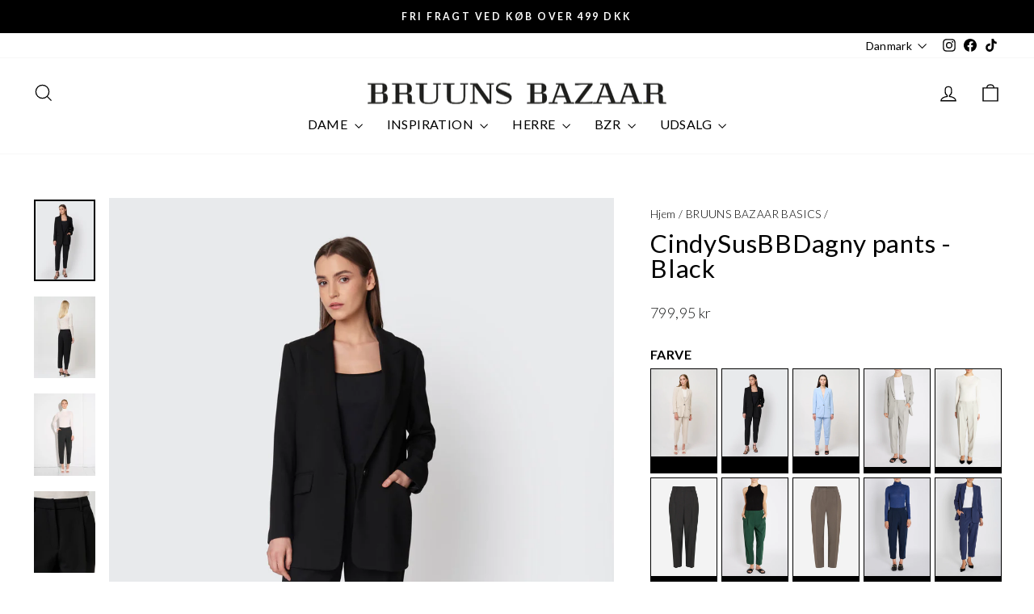

--- FILE ---
content_type: text/html; charset=utf-8
request_url: https://bruunsbazaar.dk/collections/bruuns-bazaar-basics/products/cindysus-dagny-pant-pants-sort
body_size: 76493
content:
<!doctype html>
<html
  class="no-js"
  lang="da"
  dir="ltr"
>
  <head>
    <!-- Google Tag Manager -->
<script>(function(w,d,s,l,i){w[l]=w[l]||[];w[l].push({'gtm.start':
new Date().getTime(),event:'gtm.js'});var f=d.getElementsByTagName(s)[0],
j=d.createElement(s),dl=l!='dataLayer'?'&l='+l:'';j.async=true;j.src=
'https://www.googletagmanager.com/gtm.js?id='+i+dl;f.parentNode.insertBefore(j,f);
})(window,document,'script','dataLayer','GTM-TFC7629');</script>
<!-- End Google Tag Manager -->
<meta name="google-site-verification" content="zbA0DcocpzIJ2YpRHuqaMadPuLqRYpiIsDxayYNjE1Y" />

      


    <meta charset="utf-8">
    <meta
      http-equiv="X-UA-Compatible"
      content="IE=edge,chrome=1"
    >
    <meta
      name="viewport"
      content="width=device-width,initial-scale=1"
    >
    <meta
      name="theme-color"
      content="#111111"
    >
    <link
      rel="canonical"
      href="https://bruunsbazaar.dk/products/cindysus-dagny-pant-pants-sort"
    >
    <link
      rel="preconnect"
      href="https://cdn.shopify.com"
      crossorigin
    >
    <link
      rel="preconnect"
      href="https://fonts.shopifycdn.com"
      crossorigin
    >
    <link
      rel="dns-prefetch"
      href="https://productreviews.shopifycdn.com"
    >
    <link
      rel="dns-prefetch"
      href="https://ajax.googleapis.com"
    >
    <link
      rel="dns-prefetch"
      href="https://maps.googleapis.com"
    >
    <link
      rel="dns-prefetch"
      href="https://maps.gstatic.com"
    ><link
        rel="shortcut icon"
        href="//bruunsbazaar.dk/cdn/shop/files/favicon_32x32_070032a6-b652-4679-a564-b114fd9b2c8a_32x32.webp?v=1709632740"
        type="image/png"
      ><title>CindySusBBDagny pants - Black
&ndash; BRUUNSBAZAAR.DK
</title>
<meta
        name="description"
        content="CindySusBBDagny pants by BRUUNS BAZAAR – best-selling style, baggy fit, cropped ankle length. Pair with the matching blazer for a complete look. Shop online."
      ><meta property="og:site_name" content="BRUUNSBAZAAR.DK">
  <meta property="og:url" content="https://bruunsbazaar.dk/products/cindysus-dagny-pant-pants-sort">
  <meta property="og:title" content="CindySusBBDagny pants - Black">
  <meta property="og:type" content="product">
  <meta property="og:description" content="CindySusBBDagny pants by BRUUNS BAZAAR – best-selling style, baggy fit, cropped ankle length. Pair with the matching blazer for a complete look. Shop online."><meta property="og:image" content="http://bruunsbazaar.dk/cdn/shop/files/CindySusBBDagny_pants-Pants-BBW2393-Black.jpg?v=1695890642">
    <meta property="og:image:secure_url" content="https://bruunsbazaar.dk/cdn/shop/files/CindySusBBDagny_pants-Pants-BBW2393-Black.jpg?v=1695890642">
    <meta property="og:image:width" content="2480">
    <meta property="og:image:height" content="3307"><meta name="twitter:site" content="@">
  <meta name="twitter:card" content="summary_large_image">
  <meta name="twitter:title" content="CindySusBBDagny pants - Black">
  <meta name="twitter:description" content="CindySusBBDagny pants by BRUUNS BAZAAR – best-selling style, baggy fit, cropped ankle length. Pair with the matching blazer for a complete look. Shop online.">


<style data-shopify>@font-face {
  font-family: Lato;
  font-weight: 400;
  font-style: normal;
  font-display: swap;
  src: url("//bruunsbazaar.dk/cdn/fonts/lato/lato_n4.c3b93d431f0091c8be23185e15c9d1fee1e971c5.woff2") format("woff2"),
       url("//bruunsbazaar.dk/cdn/fonts/lato/lato_n4.d5c00c781efb195594fd2fd4ad04f7882949e327.woff") format("woff");
}

    @font-face {
  font-family: Lato;
  font-weight: 300;
  font-style: normal;
  font-display: swap;
  src: url("//bruunsbazaar.dk/cdn/fonts/lato/lato_n3.a7080ececf6191f1dd5b0cb021691ca9b855c876.woff2") format("woff2"),
       url("//bruunsbazaar.dk/cdn/fonts/lato/lato_n3.61e34b2ff7341f66543eb08e8c47eef9e1cde558.woff") format("woff");
}


    @font-face {
  font-family: Lato;
  font-weight: 600;
  font-style: normal;
  font-display: swap;
  src: url("//bruunsbazaar.dk/cdn/fonts/lato/lato_n6.38d0e3b23b74a60f769c51d1df73fac96c580d59.woff2") format("woff2"),
       url("//bruunsbazaar.dk/cdn/fonts/lato/lato_n6.3365366161bdcc36a3f97cfbb23954d8c4bf4079.woff") format("woff");
}

    @font-face {
  font-family: Lato;
  font-weight: 300;
  font-style: italic;
  font-display: swap;
  src: url("//bruunsbazaar.dk/cdn/fonts/lato/lato_i3.d6f478a3beb94baebd09d08550010692d0969f6e.woff2") format("woff2"),
       url("//bruunsbazaar.dk/cdn/fonts/lato/lato_i3.881ba892942c15b0c0c25c0b311d6481b5311015.woff") format("woff");
}

    @font-face {
  font-family: Lato;
  font-weight: 600;
  font-style: italic;
  font-display: swap;
  src: url("//bruunsbazaar.dk/cdn/fonts/lato/lato_i6.ab357ee5069e0603c2899b31e2b8ae84c4a42a48.woff2") format("woff2"),
       url("//bruunsbazaar.dk/cdn/fonts/lato/lato_i6.3164fed79d7d987c1390528781c7c2f59ac7a746.woff") format("woff");
}

</style>
<link href="//bruunsbazaar.dk/cdn/shop/t/94/assets/theme.css?v=90886948578850214451769187791" rel="stylesheet" type="text/css" media="all" />
    <link href="//bruunsbazaar.dk/cdn/shop/t/94/assets/app.css?v=44372020223712702021769081752" rel="stylesheet" type="text/css" media="all" />

<style data-shopify>:root {
    --typeHeaderPrimary: Lato;
    --typeHeaderFallback: sans-serif;
    --typeHeaderSize: 37px;
    --typeHeaderWeight: 400;
    --typeHeaderLineHeight: 1;
    --typeHeaderSpacing: 0.025em;

    --typeBasePrimary:Lato;
    --typeBaseFallback:sans-serif;
    --typeBaseSize: 16px;
    --typeBaseWeight: 300;
    --typeBaseSpacing: 0.025em;
    --typeBaseLineHeight: 1.6;
    --typeBaselineHeightMinus01: 1.5;

    --typeCollectionTitle: 24px;

    --iconWeight: 3px;
    --iconLinecaps: miter;

    
        --buttonRadius: 0;
    

    --colorGridOverlayOpacity: 0.0;
    }

    .placeholder-content {
    background-image: linear-gradient(100deg, #e5e5e5 40%, #dddddd 63%, #e5e5e5 79%);
    }</style>
<script>
      document.documentElement.className = document.documentElement.className.replace('no-js', 'js');

      window.theme = window.theme || {};
      theme.routes = {
        home: "/",
        cart: "/cart.js",
        cartPage: "/cart",
        cartAdd: "/cart/add.js",
        cartChange: "/cart/change.js",
        search: "/search",
        predictiveSearch: "/search/suggest"
      };
      theme.strings = {
        soldOut: "Udsolgt",
        unavailable: "Utilgængelig",
        inStockLabel: "På lager og klar til afsendelse",
        oneStockLabel: "Få på lager - Kun [count] stk. tilbage",
        otherStockLabel: "Få på lager - [count] stk. tilbage",
        willNotShipUntil: "Bliver ikke sendt før [date]",
        willBeInStockAfter: "Er på lager igen efter [date]",
        waitingForStock: "Flere er på vej!",
        savePrice: "-[saved_amount]",
        cartEmpty: "Din kurv er tom.",
        cartTermsConfirmation: "Du skal acceptere handelsbetingelserne for at fortsætte.",
        searchCollections: "Kategorier:",
        searchPages: "Sider:",
        searchArticles: "Artikler:",
        productFrom: "Fra ",
        maxQuantity: "I18n Error: Missing interpolation value \u0026quot;antal\u0026quot; for \u0026quot;Du kan kun have {{ antal }} af {{ titel }} i din kurv\u0026quot;"
      };
      theme.settings = {
        cartType: "drawer",
        isCustomerTemplate: false,
        moneyFormat: "{{amount_with_comma_separator}} kr",
        saveType: "percent",
        productImageSize: "portrait",
        productImageCover: true,
        predictiveSearch: true,
        predictiveSearchType: null,
        predictiveSearchVendor: false,
        predictiveSearchPrice: false,
        quickView: true,
        themeName: 'Impulse',
        themeVersion: "7.4.0"
      };
    </script>

    <script>window.performance && window.performance.mark && window.performance.mark('shopify.content_for_header.start');</script><meta name="google-site-verification" content="crIUljVBm1eSRs_Pe5krkI-k_SMIROJqDXwzmrHMkIE">
<meta name="facebook-domain-verification" content="rvjo0qefjgva1vtsr8z0xjakk2l9c8">
<meta id="shopify-digital-wallet" name="shopify-digital-wallet" content="/18748571748/digital_wallets/dialog">
<link rel="alternate" type="application/json+oembed" href="https://bruunsbazaar.dk/products/cindysus-dagny-pant-pants-sort.oembed">
<script async="async" src="/checkouts/internal/preloads.js?locale=da-DK"></script>
<script id="shopify-features" type="application/json">{"accessToken":"fc66dcd275ab52868738c374a4b91454","betas":["rich-media-storefront-analytics"],"domain":"bruunsbazaar.dk","predictiveSearch":true,"shopId":18748571748,"locale":"da"}</script>
<script>var Shopify = Shopify || {};
Shopify.shop = "bruunsbazaar-dk-dkk.myshopify.com";
Shopify.locale = "da";
Shopify.currency = {"active":"DKK","rate":"1.0"};
Shopify.country = "DK";
Shopify.theme = {"name":"SPRING26","id":192324043099,"schema_name":"Impulse","schema_version":"7.4.0","theme_store_id":null,"role":"main"};
Shopify.theme.handle = "null";
Shopify.theme.style = {"id":null,"handle":null};
Shopify.cdnHost = "bruunsbazaar.dk/cdn";
Shopify.routes = Shopify.routes || {};
Shopify.routes.root = "/";</script>
<script type="module">!function(o){(o.Shopify=o.Shopify||{}).modules=!0}(window);</script>
<script>!function(o){function n(){var o=[];function n(){o.push(Array.prototype.slice.apply(arguments))}return n.q=o,n}var t=o.Shopify=o.Shopify||{};t.loadFeatures=n(),t.autoloadFeatures=n()}(window);</script>
<script id="shop-js-analytics" type="application/json">{"pageType":"product"}</script>
<script defer="defer" async type="module" src="//bruunsbazaar.dk/cdn/shopifycloud/shop-js/modules/v2/client.init-shop-cart-sync_ByjAFD2B.da.esm.js"></script>
<script defer="defer" async type="module" src="//bruunsbazaar.dk/cdn/shopifycloud/shop-js/modules/v2/chunk.common_D-UimmQe.esm.js"></script>
<script defer="defer" async type="module" src="//bruunsbazaar.dk/cdn/shopifycloud/shop-js/modules/v2/chunk.modal_C_zrfWbZ.esm.js"></script>
<script type="module">
  await import("//bruunsbazaar.dk/cdn/shopifycloud/shop-js/modules/v2/client.init-shop-cart-sync_ByjAFD2B.da.esm.js");
await import("//bruunsbazaar.dk/cdn/shopifycloud/shop-js/modules/v2/chunk.common_D-UimmQe.esm.js");
await import("//bruunsbazaar.dk/cdn/shopifycloud/shop-js/modules/v2/chunk.modal_C_zrfWbZ.esm.js");

  window.Shopify.SignInWithShop?.initShopCartSync?.({"fedCMEnabled":true,"windoidEnabled":true});

</script>
<script>(function() {
  var isLoaded = false;
  function asyncLoad() {
    if (isLoaded) return;
    isLoaded = true;
    var urls = ["https:\/\/easygdpr.b-cdn.net\/v\/1553540745\/gdpr.min.js?shop=bruunsbazaar-dk-dkk.myshopify.com","https:\/\/gcdn.incartupsell.com\/babdbi-3e70ad7d327e72bd9cff.js?c=1765916323\u0026shop=bruunsbazaar-dk-dkk.myshopify.com","https:\/\/storage.nfcube.com\/instafeed-6f6d650a12620c94e55539c71e71c1af.js?shop=bruunsbazaar-dk-dkk.myshopify.com"];
    for (var i = 0; i < urls.length; i++) {
      var s = document.createElement('script');
      s.type = 'text/javascript';
      s.async = true;
      s.src = urls[i];
      var x = document.getElementsByTagName('script')[0];
      x.parentNode.insertBefore(s, x);
    }
  };
  if(window.attachEvent) {
    window.attachEvent('onload', asyncLoad);
  } else {
    window.addEventListener('load', asyncLoad, false);
  }
})();</script>
<script id="__st">var __st={"a":18748571748,"offset":3600,"reqid":"032eefba-42ad-4e2d-8e60-4c4235e24740-1769269857","pageurl":"bruunsbazaar.dk\/collections\/bruuns-bazaar-basics\/products\/cindysus-dagny-pant-pants-sort","u":"1c84a0b686a4","p":"product","rtyp":"product","rid":6278920896705};</script>
<script>window.ShopifyPaypalV4VisibilityTracking = true;</script>
<script id="captcha-bootstrap">!function(){'use strict';const t='contact',e='account',n='new_comment',o=[[t,t],['blogs',n],['comments',n],[t,'customer']],c=[[e,'customer_login'],[e,'guest_login'],[e,'recover_customer_password'],[e,'create_customer']],r=t=>t.map((([t,e])=>`form[action*='/${t}']:not([data-nocaptcha='true']) input[name='form_type'][value='${e}']`)).join(','),a=t=>()=>t?[...document.querySelectorAll(t)].map((t=>t.form)):[];function s(){const t=[...o],e=r(t);return a(e)}const i='password',u='form_key',d=['recaptcha-v3-token','g-recaptcha-response','h-captcha-response',i],f=()=>{try{return window.sessionStorage}catch{return}},m='__shopify_v',_=t=>t.elements[u];function p(t,e,n=!1){try{const o=window.sessionStorage,c=JSON.parse(o.getItem(e)),{data:r}=function(t){const{data:e,action:n}=t;return t[m]||n?{data:e,action:n}:{data:t,action:n}}(c);for(const[e,n]of Object.entries(r))t.elements[e]&&(t.elements[e].value=n);n&&o.removeItem(e)}catch(o){console.error('form repopulation failed',{error:o})}}const l='form_type',E='cptcha';function T(t){t.dataset[E]=!0}const w=window,h=w.document,L='Shopify',v='ce_forms',y='captcha';let A=!1;((t,e)=>{const n=(g='f06e6c50-85a8-45c8-87d0-21a2b65856fe',I='https://cdn.shopify.com/shopifycloud/storefront-forms-hcaptcha/ce_storefront_forms_captcha_hcaptcha.v1.5.2.iife.js',D={infoText:'Beskyttet af hCaptcha',privacyText:'Beskyttelse af persondata',termsText:'Vilkår'},(t,e,n)=>{const o=w[L][v],c=o.bindForm;if(c)return c(t,g,e,D).then(n);var r;o.q.push([[t,g,e,D],n]),r=I,A||(h.body.append(Object.assign(h.createElement('script'),{id:'captcha-provider',async:!0,src:r})),A=!0)});var g,I,D;w[L]=w[L]||{},w[L][v]=w[L][v]||{},w[L][v].q=[],w[L][y]=w[L][y]||{},w[L][y].protect=function(t,e){n(t,void 0,e),T(t)},Object.freeze(w[L][y]),function(t,e,n,w,h,L){const[v,y,A,g]=function(t,e,n){const i=e?o:[],u=t?c:[],d=[...i,...u],f=r(d),m=r(i),_=r(d.filter((([t,e])=>n.includes(e))));return[a(f),a(m),a(_),s()]}(w,h,L),I=t=>{const e=t.target;return e instanceof HTMLFormElement?e:e&&e.form},D=t=>v().includes(t);t.addEventListener('submit',(t=>{const e=I(t);if(!e)return;const n=D(e)&&!e.dataset.hcaptchaBound&&!e.dataset.recaptchaBound,o=_(e),c=g().includes(e)&&(!o||!o.value);(n||c)&&t.preventDefault(),c&&!n&&(function(t){try{if(!f())return;!function(t){const e=f();if(!e)return;const n=_(t);if(!n)return;const o=n.value;o&&e.removeItem(o)}(t);const e=Array.from(Array(32),(()=>Math.random().toString(36)[2])).join('');!function(t,e){_(t)||t.append(Object.assign(document.createElement('input'),{type:'hidden',name:u})),t.elements[u].value=e}(t,e),function(t,e){const n=f();if(!n)return;const o=[...t.querySelectorAll(`input[type='${i}']`)].map((({name:t})=>t)),c=[...d,...o],r={};for(const[a,s]of new FormData(t).entries())c.includes(a)||(r[a]=s);n.setItem(e,JSON.stringify({[m]:1,action:t.action,data:r}))}(t,e)}catch(e){console.error('failed to persist form',e)}}(e),e.submit())}));const S=(t,e)=>{t&&!t.dataset[E]&&(n(t,e.some((e=>e===t))),T(t))};for(const o of['focusin','change'])t.addEventListener(o,(t=>{const e=I(t);D(e)&&S(e,y())}));const B=e.get('form_key'),M=e.get(l),P=B&&M;t.addEventListener('DOMContentLoaded',(()=>{const t=y();if(P)for(const e of t)e.elements[l].value===M&&p(e,B);[...new Set([...A(),...v().filter((t=>'true'===t.dataset.shopifyCaptcha))])].forEach((e=>S(e,t)))}))}(h,new URLSearchParams(w.location.search),n,t,e,['guest_login'])})(!0,!0)}();</script>
<script integrity="sha256-4kQ18oKyAcykRKYeNunJcIwy7WH5gtpwJnB7kiuLZ1E=" data-source-attribution="shopify.loadfeatures" defer="defer" src="//bruunsbazaar.dk/cdn/shopifycloud/storefront/assets/storefront/load_feature-a0a9edcb.js" crossorigin="anonymous"></script>
<script data-source-attribution="shopify.dynamic_checkout.dynamic.init">var Shopify=Shopify||{};Shopify.PaymentButton=Shopify.PaymentButton||{isStorefrontPortableWallets:!0,init:function(){window.Shopify.PaymentButton.init=function(){};var t=document.createElement("script");t.src="https://bruunsbazaar.dk/cdn/shopifycloud/portable-wallets/latest/portable-wallets.da.js",t.type="module",document.head.appendChild(t)}};
</script>
<script data-source-attribution="shopify.dynamic_checkout.buyer_consent">
  function portableWalletsHideBuyerConsent(e){var t=document.getElementById("shopify-buyer-consent"),n=document.getElementById("shopify-subscription-policy-button");t&&n&&(t.classList.add("hidden"),t.setAttribute("aria-hidden","true"),n.removeEventListener("click",e))}function portableWalletsShowBuyerConsent(e){var t=document.getElementById("shopify-buyer-consent"),n=document.getElementById("shopify-subscription-policy-button");t&&n&&(t.classList.remove("hidden"),t.removeAttribute("aria-hidden"),n.addEventListener("click",e))}window.Shopify?.PaymentButton&&(window.Shopify.PaymentButton.hideBuyerConsent=portableWalletsHideBuyerConsent,window.Shopify.PaymentButton.showBuyerConsent=portableWalletsShowBuyerConsent);
</script>
<script>
  function portableWalletsCleanup(e){e&&e.src&&console.error("Failed to load portable wallets script "+e.src);var t=document.querySelectorAll("shopify-accelerated-checkout .shopify-payment-button__skeleton, shopify-accelerated-checkout-cart .wallet-cart-button__skeleton"),e=document.getElementById("shopify-buyer-consent");for(let e=0;e<t.length;e++)t[e].remove();e&&e.remove()}function portableWalletsNotLoadedAsModule(e){e instanceof ErrorEvent&&"string"==typeof e.message&&e.message.includes("import.meta")&&"string"==typeof e.filename&&e.filename.includes("portable-wallets")&&(window.removeEventListener("error",portableWalletsNotLoadedAsModule),window.Shopify.PaymentButton.failedToLoad=e,"loading"===document.readyState?document.addEventListener("DOMContentLoaded",window.Shopify.PaymentButton.init):window.Shopify.PaymentButton.init())}window.addEventListener("error",portableWalletsNotLoadedAsModule);
</script>

<script type="module" src="https://bruunsbazaar.dk/cdn/shopifycloud/portable-wallets/latest/portable-wallets.da.js" onError="portableWalletsCleanup(this)" crossorigin="anonymous"></script>
<script nomodule>
  document.addEventListener("DOMContentLoaded", portableWalletsCleanup);
</script>

<link id="shopify-accelerated-checkout-styles" rel="stylesheet" media="screen" href="https://bruunsbazaar.dk/cdn/shopifycloud/portable-wallets/latest/accelerated-checkout-backwards-compat.css" crossorigin="anonymous">
<style id="shopify-accelerated-checkout-cart">
        #shopify-buyer-consent {
  margin-top: 1em;
  display: inline-block;
  width: 100%;
}

#shopify-buyer-consent.hidden {
  display: none;
}

#shopify-subscription-policy-button {
  background: none;
  border: none;
  padding: 0;
  text-decoration: underline;
  font-size: inherit;
  cursor: pointer;
}

#shopify-subscription-policy-button::before {
  box-shadow: none;
}

      </style>

<script>window.performance && window.performance.mark && window.performance.mark('shopify.content_for_header.end');</script>

    <script
      src="//bruunsbazaar.dk/cdn/shop/t/94/assets/vendor-scripts-v11.js"
      defer="defer"
    ></script><script
      src="//bruunsbazaar.dk/cdn/shop/t/94/assets/theme.js?v=66447858802808184731769081765"
      defer="defer"
    ></script>
    <script
      src="//bruunsbazaar.dk/cdn/shop/t/94/assets/app.js?v=133593540967323992931769081753"
      defer="defer"
    ></script>

    <script>
window.dataLayer = window.dataLayer || [];
function gtag() {
   dataLayer.push(arguments);
}
gtag('consent', 'default', {
   'ad_storage': 'denied',
   'ad_user_data': 'denied',
   'ad_personalization': 'denied',
   'analytics_storage': 'denied',
   'wait_for_update': 15000
});
gtag('set', 'ads_data_redaction', true);
gtag('set', 'developer_id.dNmIyNz', true);
</script>
<script>
const addCookieInformationConsentScript = () => {
    const consentScript = document.createElement('script');
    consentScript.setAttribute('src', 'https://policy.app.cookieinformation.com/uc.js');
    consentScript.setAttribute('data-culture', 'EN'); 
    consentScript.setAttribute('data-gcm-enabled', 'false');
    consentScript.id = 'CookieConsent';
    document.head.appendChild(consentScript);
};
const setupListenerForConsentGathering = () => {
    window.addEventListener("CookieInformationConsentGiven", () => {
        let consentSignals = {};
        let consentCookieReady = false;
        let customerPrivacyAPIReady = false;
        const checkAndSetTrackingConsent = () => {
            if (consentCookieReady && customerPrivacyAPIReady && Object.keys(consentSignals).length > 0) {
                window.Shopify.customerPrivacy.setTrackingConsent(
                    {
                        "analytics": consentSignals['cookie_cat_statistic'] || false,
                        "marketing": consentSignals['cookie_cat_marketing'] || false,
                        "preferences": consentSignals['cookie_cat_functional'] || false,
                        "sale_of_data": consentSignals['cookie_cat_marketing'] || false,
                    },
                    () => console.log("Cookie Information: consent gathered")
                );
            }
        };
        if (window.CookieInformation) {
            const consentCookie = window.CookieInformation._getCookieValue('CookieInformationConsent');
            if (consentCookie) {
                const consent = JSON.parse(consentCookie);

                if (consent) {
                    consentSignals = consent.consents_approved || [];
                    consentSignals = consentSignals.reduce((acc, curr) => {
                        acc[curr] = true;
                        return acc;
                    }, {});
                    consentCookieReady = true;
                    checkAndSetTrackingConsent();
                }
            }
        }
        const customerPrivacyAPIInterval = setInterval(() => {
            if (window.Shopify.customerPrivacy) {
                clearInterval(customerPrivacyAPIInterval);
                customerPrivacyAPIReady = true;
                checkAndSetTrackingConsent();
            }
        }, 100);
    });
};
window.Shopify.loadFeatures(
    [
        {
            name: 'consent-tracking-api',
            version: '0.1',
        },
    ],
    error => {
        if (error) {
            throw error;
        }
        setupListenerForConsentGathering();
        addCookieInformationConsentScript();
    }
);
</script>
    
  <!-- BEGIN app block: shopify://apps/geo-pro-geolocation/blocks/geopro/16fc5313-7aee-4e90-ac95-f50fc7c8b657 --><!-- This snippet is used to load Geo:Pro data on the storefront -->
<meta class='geo-ip' content='[base64]'>
<!-- This snippet initializes the plugin -->
<script async>
  try {
    const loadGeoPro=()=>{let e=e=>{if(!e||e.isCrawler||"success"!==e.message){window.geopro_cancel="1";return}let o=e.isAdmin?"el-geoip-location-admin":"el-geoip-location",s=Date.now()+864e5;localStorage.setItem(o,JSON.stringify({value:e.data,expires:s})),e.isAdmin&&localStorage.setItem("el-geoip-admin",JSON.stringify({value:"1",expires:s}))},o=new XMLHttpRequest;o.open("GET","https://geo.geoproapp.com?x-api-key=91e359ab7-2b63-539e-1de2-c4bf731367a7",!0),o.responseType="json",o.onload=()=>e(200===o.status?o.response:null),o.send()},load=!["el-geoip-location-admin","el-geoip-location"].some(e=>{try{let o=JSON.parse(localStorage.getItem(e));return o&&o.expires>Date.now()}catch(s){return!1}});load&&loadGeoPro();
  } catch(e) {
    console.warn('Geo:Pro error', e);
    window.geopro_cancel = '1';
  }
</script>
<script src="https://cdn.shopify.com/extensions/019b746b-26da-7a64-a671-397924f34f11/easylocation-195/assets/easylocation-storefront.min.js" type="text/javascript" async></script>


<!-- END app block --><!-- BEGIN app block: shopify://apps/geolizr/blocks/geolizr/aef0b9c9-52b7-4101-afe7-e3014ff137aa --><!-- BEGIN app snippet: geolizr-init --><script>
/* polyfill for startswith */
if (!String.prototype.startsWith) { String.prototype.startsWith = function(searchString, position) { position = position || 0; return this.indexOf(searchString, position) === position; }; }
</script>
<script type="module" src="https://cdn.shopify.com/extensions/019bdd25-bf9a-7af7-b27b-45fdb9dbecf3/api-geolizr-163/assets/geolizr-lib.js"></script>

<script>
    let checkVersion = 20231201;
    if(typeof window.Geolizr !== "undefined" && window.Geolizr.version !== checkVersion) {
        throw new Error("old Geolizr detected");
    }

    if(typeof window.Geolizr === "undefined") {
        window.Geolizr = {};
        window.Geolizr.currencyDynamicCountry = false;
        window.Geolizr.version = checkVersion;
        window.Geolizr.foundOldVersion = false;
        window.Geolizr.waitforMoneyFormat = true;
    }

    // save geolizr-lib-class.js url to the sessionStorage
    sessionStorage.setItem('geolizr_lib_url', "");
    if(typeof window.Geolizr.events === "undefined") Geolizr.events = {};
    if(typeof window.Geolizr.geolizrEvents === "undefined") Geolizr.geolizrEvents = [];

    window.Geolizr.config = function(config) {
        window.Geolizr.currency_widget_enabled = config.currency_widget_enabled === "true" || false;
        window.Geolizr.shopCurrency = 'DKK';
        window.Geolizr.shopifyFormatMoneySet = false;
        window.Geolizr.observeElements = [];
    };

    
    
    
    
    window.Geolizr.moneyFormats = {"USD":{"moneyFormat":"${{amount}}","moneyWithCurrencyFormat":"${{amount}} USD","calculationString":false},"EUR":{"moneyFormat":"&euro;{{amount}}","moneyWithCurrencyFormat":"&euro;{{amount}} EUR","calculationString":false},"GBP":{"moneyFormat":"&pound;{{amount}}","moneyWithCurrencyFormat":"&pound;{{amount}} GBP","calculationString":false},"CAD":{"moneyFormat":"${{amount}}","moneyWithCurrencyFormat":"${{amount}} CAD","calculationString":false},"ALL":{"moneyFormat":"Lek {{amount}}","moneyWithCurrencyFormat":"Lek {{amount}} ALL","calculationString":false},"DZD":{"moneyFormat":"DA {{amount}}","moneyWithCurrencyFormat":"DA {{amount}} DZD","calculationString":false},"AOA":{"moneyFormat":"Kz{{amount}}","moneyWithCurrencyFormat":"Kz{{amount}} AOA","calculationString":false},"ARS":{"moneyFormat":"${{amount_with_comma_separator}}","moneyWithCurrencyFormat":"${{amount_with_comma_separator}} ARS","calculationString":false},"AMD":{"moneyFormat":"{{amount}} AMD","moneyWithCurrencyFormat":"{{amount}} AMD","calculationString":false},"AWG":{"moneyFormat":"Afl{{amount}}","moneyWithCurrencyFormat":"Afl{{amount}} AWG","calculationString":false},"AUD":{"moneyFormat":"${{amount}}","moneyWithCurrencyFormat":"${{amount}} AUD","calculationString":false},"BBD":{"moneyFormat":"${{amount}}","moneyWithCurrencyFormat":"${{amount}} Bds","calculationString":false},"AZN":{"moneyFormat":"m.{{amount}}","moneyWithCurrencyFormat":"m.{{amount}} AZN","calculationString":false},"BDT":{"moneyFormat":"Tk {{amount}}","moneyWithCurrencyFormat":"Tk {{amount}} BDT","calculationString":false},"BSD":{"moneyFormat":"BS${{amount}}","moneyWithCurrencyFormat":"BS${{amount}} BSD","calculationString":false},"BHD":{"moneyFormat":"{{amount}}0 BD","moneyWithCurrencyFormat":"{{amount}}0 BHD","calculationString":false},"BYR":{"moneyFormat":"Br {{amount}}","moneyWithCurrencyFormat":"Br {{amount}} BYR","calculationString":false},"BZD":{"moneyFormat":"BZ${{amount}}","moneyWithCurrencyFormat":"BZ${{amount}} BZD","calculationString":false},"BTN":{"moneyFormat":"Nu {{amount}}","moneyWithCurrencyFormat":"Nu {{amount}} BTN","calculationString":false},"BAM":{"moneyFormat":"KM {{amount_with_comma_separator}}","moneyWithCurrencyFormat":"KM {{amount_with_comma_separator}} BAM","calculationString":false},"BRL":{"moneyFormat":"R$ {{amount_with_comma_separator}}","moneyWithCurrencyFormat":"R$ {{amount_with_comma_separator}} BRL","calculationString":false},"BOB":{"moneyFormat":"Bs{{amount_with_comma_separator}}","moneyWithCurrencyFormat":"Bs{{amount_with_comma_separator}} BOB","calculationString":false},"BWP":{"moneyFormat":"P{{amount}}","moneyWithCurrencyFormat":"P{{amount}} BWP","calculationString":false},"BND":{"moneyFormat":"${{amount}}","moneyWithCurrencyFormat":"${{amount}} BND","calculationString":false},"BGN":{"moneyFormat":"{{amount}} \u043b\u0432","moneyWithCurrencyFormat":"{{amount}} \u043b\u0432 BGN","calculationString":false},"MMK":{"moneyFormat":"K{{amount}}","moneyWithCurrencyFormat":"K{{amount}} MMK","calculationString":false},"KHR":{"moneyFormat":"KHR{{amount}}","moneyWithCurrencyFormat":"KHR{{amount}}","calculationString":false},"KYD":{"moneyFormat":"${{amount}}","moneyWithCurrencyFormat":"${{amount}} KYD","calculationString":false},"XAF":{"moneyFormat":"FCFA{{amount}}","moneyWithCurrencyFormat":"FCFA{{amount}} XAF","calculationString":false},"CLP":{"moneyFormat":"${{amount_no_decimals}}","moneyWithCurrencyFormat":"${{amount_no_decimals}} CLP","calculationString":false},"COP":{"moneyFormat":"${{amount_with_comma_separator}}","moneyWithCurrencyFormat":"${{amount_with_comma_separator}} COP","calculationString":false},"CRC":{"moneyFormat":"&#8353; {{amount_with_comma_separator}}","moneyWithCurrencyFormat":"&#8353; {{amount_with_comma_separator}} CRC","calculationString":false},"HRK":{"moneyFormat":"{{amount_with_comma_separator}} kn","moneyWithCurrencyFormat":"{{amount_with_comma_separator}} kn HRK","calculationString":false},"CZK":{"moneyFormat":"{{amount_with_comma_separator}} K&#269;","moneyWithCurrencyFormat":"{{amount_with_comma_separator}} K&#269;","calculationString":false},"DKK":{"moneyFormat":"{{amount_with_comma_separator}} kr.","moneyWithCurrencyFormat":"kr.{{amount_with_comma_separator}} DKK","calculationString":false},"DOP":{"moneyFormat":"RD$ {{amount}}","moneyWithCurrencyFormat":"RD$ {{amount}}","calculationString":false},"XCD":{"moneyFormat":"${{amount}}","moneyWithCurrencyFormat":"EC${{amount}}","calculationString":false},"EGP":{"moneyFormat":"LE {{amount}}","moneyWithCurrencyFormat":"LE {{amount}} EGP","calculationString":false},"ETB":{"moneyFormat":"Br{{amount}}","moneyWithCurrencyFormat":"Br{{amount}} ETB","calculationString":false},"XPF":{"moneyFormat":"{{amount_no_decimals_with_comma_separator}} XPF","moneyWithCurrencyFormat":"{{amount_no_decimals_with_comma_separator}} XPF","calculationString":false},"FJD":{"moneyFormat":"${{amount}}","moneyWithCurrencyFormat":"FJ${{amount}}","calculationString":false},"GMD":{"moneyFormat":"D {{amount}}","moneyWithCurrencyFormat":"D {{amount}} GMD","calculationString":false},"GHS":{"moneyFormat":"GH&#8373;{{amount}}","moneyWithCurrencyFormat":"GH&#8373;{{amount}}","calculationString":false},"GTQ":{"moneyFormat":"Q{{amount}}","moneyWithCurrencyFormat":"{{amount}} GTQ","calculationString":false},"GYD":{"moneyFormat":"G${{amount}}","moneyWithCurrencyFormat":"${{amount}} GYD","calculationString":false},"GEL":{"moneyFormat":"{{amount}} GEL","moneyWithCurrencyFormat":"{{amount}} GEL","calculationString":false},"HNL":{"moneyFormat":"L {{amount}}","moneyWithCurrencyFormat":"L {{amount}} HNL","calculationString":false},"HKD":{"moneyFormat":"${{amount}}","moneyWithCurrencyFormat":"HK${{amount}}","calculationString":false},"HUF":{"moneyFormat":"{{amount_no_decimals_with_comma_separator}}","moneyWithCurrencyFormat":"{{amount_no_decimals_with_comma_separator}} Ft","calculationString":false},"ISK":{"moneyFormat":"{{amount_no_decimals}} kr","moneyWithCurrencyFormat":"{{amount_no_decimals}} kr ISK","calculationString":false},"INR":{"moneyFormat":"Rs. {{amount}}","moneyWithCurrencyFormat":"Rs. {{amount}}","calculationString":false},"IDR":{"moneyFormat":"{{amount_with_comma_separator}}","moneyWithCurrencyFormat":"Rp {{amount_with_comma_separator}}","calculationString":false},"ILS":{"moneyFormat":"{{amount}} ILS","moneyWithCurrencyFormat":"{{amount}} ILS","calculationString":false},"JMD":{"moneyFormat":"${{amount}}","moneyWithCurrencyFormat":"${{amount}} JMD","calculationString":false},"JPY":{"moneyFormat":"&#165;{{amount_no_decimals}}","moneyWithCurrencyFormat":"&#165;{{amount_no_decimals}} JPY","calculationString":false},"JEP":{"moneyFormat":"&pound;{{amount}}","moneyWithCurrencyFormat":"&pound;{{amount}} JEP","calculationString":false},"JOD":{"moneyFormat":"{{amount}}0 JD","moneyWithCurrencyFormat":"{{amount}}0 JOD","calculationString":false},"KZT":{"moneyFormat":"{{amount}} KZT","moneyWithCurrencyFormat":"{{amount}} KZT","calculationString":false},"KES":{"moneyFormat":"KSh{{amount}}","moneyWithCurrencyFormat":"KSh{{amount}}","calculationString":false},"KWD":{"moneyFormat":"{{amount}}0 KD","moneyWithCurrencyFormat":"{{amount}}0 KWD","calculationString":false},"KGS":{"moneyFormat":"\u043b\u0432{{amount}}","moneyWithCurrencyFormat":"\u043b\u0432{{amount}}","calculationString":false},"LVL":{"moneyFormat":"Ls {{amount}}","moneyWithCurrencyFormat":"Ls {{amount}} LVL","calculationString":false},"LBP":{"moneyFormat":"L&pound;{{amount}}","moneyWithCurrencyFormat":"L&pound;{{amount}} LBP","calculationString":false},"LTL":{"moneyFormat":"{{amount}} Lt","moneyWithCurrencyFormat":"{{amount}} Lt","calculationString":false},"MGA":{"moneyFormat":"Ar {{amount}}","moneyWithCurrencyFormat":"Ar {{amount}} MGA","calculationString":false},"MKD":{"moneyFormat":"\u0434\u0435\u043d {{amount}}","moneyWithCurrencyFormat":"\u0434\u0435\u043d {{amount}} MKD","calculationString":false},"MOP":{"moneyFormat":"MOP${{amount}}","moneyWithCurrencyFormat":"MOP${{amount}}","calculationString":false},"MVR":{"moneyFormat":"Rf{{amount}}","moneyWithCurrencyFormat":"Rf{{amount}} MRf","calculationString":false},"MXN":{"moneyFormat":"$ {{amount}}","moneyWithCurrencyFormat":"$ {{amount}} MXN","calculationString":false},"MYR":{"moneyFormat":"RM{{amount}} MYR","moneyWithCurrencyFormat":"RM{{amount}} MYR","calculationString":false},"MUR":{"moneyFormat":"Rs {{amount}}","moneyWithCurrencyFormat":"Rs {{amount}} MUR","calculationString":false},"MDL":{"moneyFormat":"{{amount}} MDL","moneyWithCurrencyFormat":"{{amount}} MDL","calculationString":false},"MAD":{"moneyFormat":"{{amount}} dh","moneyWithCurrencyFormat":"Dh {{amount}} MAD","calculationString":false},"MNT":{"moneyFormat":"{{amount_no_decimals}} &#8366","moneyWithCurrencyFormat":"{{amount_no_decimals}} MNT","calculationString":false},"MZN":{"moneyFormat":"{{amount}} Mt","moneyWithCurrencyFormat":"Mt {{amount}} MZN","calculationString":false},"NAD":{"moneyFormat":"N${{amount}}","moneyWithCurrencyFormat":"N${{amount}} NAD","calculationString":false},"NPR":{"moneyFormat":"Rs{{amount}}","moneyWithCurrencyFormat":"Rs{{amount}} NPR","calculationString":false},"ANG":{"moneyFormat":"&fnof;{{amount}}","moneyWithCurrencyFormat":"{{amount}} NA&fnof;","calculationString":false},"NZD":{"moneyFormat":"${{amount}}","moneyWithCurrencyFormat":"${{amount}} NZD","calculationString":false},"NIO":{"moneyFormat":"C${{amount}}","moneyWithCurrencyFormat":"C${{amount}} NIO","calculationString":false},"NGN":{"moneyFormat":"&#8358;{{amount}}","moneyWithCurrencyFormat":"&#8358;{{amount}} NGN","calculationString":false},"NOK":{"moneyFormat":"kr {{amount_with_comma_separator}}","moneyWithCurrencyFormat":"kr {{amount_with_comma_separator}} NOK","calculationString":false},"OMR":{"moneyFormat":"{{amount_with_comma_separator}} OMR","moneyWithCurrencyFormat":"{{amount_with_comma_separator}} OMR","calculationString":false},"PKR":{"moneyFormat":"Rs.{{amount}}","moneyWithCurrencyFormat":"Rs.{{amount}} PKR","calculationString":false},"PGK":{"moneyFormat":"K {{amount}}","moneyWithCurrencyFormat":"K {{amount}} PGK","calculationString":false},"PYG":{"moneyFormat":"Gs. {{amount_no_decimals_with_comma_separator}}","moneyWithCurrencyFormat":"Gs. {{amount_no_decimals_with_comma_separator}} PYG","calculationString":false},"PEN":{"moneyFormat":"S\/. {{amount}}","moneyWithCurrencyFormat":"S\/. {{amount}} PEN","calculationString":false},"PHP":{"moneyFormat":"&#8369;{{amount}}","moneyWithCurrencyFormat":"&#8369;{{amount}} PHP","calculationString":false},"PLN":{"moneyFormat":"{{amount_with_comma_separator}} zl","moneyWithCurrencyFormat":"{{amount_with_comma_separator}} zl PLN","calculationString":false},"QAR":{"moneyFormat":"QAR {{amount_with_comma_separator}}","moneyWithCurrencyFormat":"QAR {{amount_with_comma_separator}}","calculationString":false},"RON":{"moneyFormat":"{{amount_with_comma_separator}} lei","moneyWithCurrencyFormat":"{{amount_with_comma_separator}} lei RON","calculationString":false},"RUB":{"moneyFormat":"&#1088;&#1091;&#1073;{{amount_with_comma_separator}}","moneyWithCurrencyFormat":"&#1088;&#1091;&#1073;{{amount_with_comma_separator}} RUB","calculationString":false},"RWF":{"moneyFormat":"{{amount_no_decimals}} RF","moneyWithCurrencyFormat":"{{amount_no_decimals}} RWF","calculationString":false},"WST":{"moneyFormat":"WS$ {{amount}}","moneyWithCurrencyFormat":"WS$ {{amount}} WST","calculationString":false},"SAR":{"moneyFormat":"{{amount}} SR","moneyWithCurrencyFormat":"{{amount}} SAR","calculationString":false},"STD":{"moneyFormat":"Db {{amount}}","moneyWithCurrencyFormat":"Db {{amount}} STD","calculationString":false},"RSD":{"moneyFormat":"{{amount}} RSD","moneyWithCurrencyFormat":"{{amount}} RSD","calculationString":false},"SCR":{"moneyFormat":"Rs {{amount}}","moneyWithCurrencyFormat":"Rs {{amount}} SCR","calculationString":false},"SGD":{"moneyFormat":"${{amount}}","moneyWithCurrencyFormat":"${{amount}} SGD","calculationString":false},"SYP":{"moneyFormat":"S&pound;{{amount}}","moneyWithCurrencyFormat":"S&pound;{{amount}} SYP","calculationString":false},"ZAR":{"moneyFormat":"R {{amount}}","moneyWithCurrencyFormat":"R {{amount}} ZAR","calculationString":false},"KRW":{"moneyFormat":"&#8361;{{amount_no_decimals}}","moneyWithCurrencyFormat":"&#8361;{{amount_no_decimals}} KRW","calculationString":false},"LKR":{"moneyFormat":"Rs {{amount}}","moneyWithCurrencyFormat":"Rs {{amount}} LKR","calculationString":false},"SEK":{"moneyFormat":"{{amount_no_decimals}} kr","moneyWithCurrencyFormat":"{{amount_no_decimals}} kr SEK","calculationString":false},"CHF":{"moneyFormat":"SFr. {{amount}}","moneyWithCurrencyFormat":"SFr. {{amount}} CHF","calculationString":false},"TWD":{"moneyFormat":"${{amount}}","moneyWithCurrencyFormat":"${{amount}} TWD","calculationString":false},"THB":{"moneyFormat":"{{amount}} &#xe3f;","moneyWithCurrencyFormat":"{{amount}} &#xe3f; THB","calculationString":false},"TZS":{"moneyFormat":"{{amount}} TZS","moneyWithCurrencyFormat":"{{amount}} TZS","calculationString":false},"TTD":{"moneyFormat":"${{amount}}","moneyWithCurrencyFormat":"${{amount}} TTD","calculationString":false},"TND":{"moneyFormat":"\u062f.\u062a {{amount}}","moneyWithCurrencyFormat":"{{amount}} DT","calculationString":false},"TRY":{"moneyFormat":"{{amount}}TL","moneyWithCurrencyFormat":"{{amount}}TL","calculationString":false},"UGX":{"moneyFormat":"Ush {{amount_no_decimals}}","moneyWithCurrencyFormat":"Ush {{amount_no_decimals}} UGX","calculationString":false},"UAH":{"moneyFormat":"\u20b4{{amount}}","moneyWithCurrencyFormat":"\u20b4{{amount}} UAH","calculationString":false},"AED":{"moneyFormat":"Dhs. {{amount}}","moneyWithCurrencyFormat":"Dhs. {{amount}} AED","calculationString":false},"UYU":{"moneyFormat":"${{amount_with_comma_separator}}","moneyWithCurrencyFormat":"${{amount_with_comma_separator}} UYU","calculationString":false},"VUV":{"moneyFormat":"${{amount}}","moneyWithCurrencyFormat":"${{amount}}VT","calculationString":false},"VEF":{"moneyFormat":"Bs. {{amount_with_comma_separator}}","moneyWithCurrencyFormat":"Bs. {{amount_with_comma_separator}} VEF","calculationString":false},"VND":{"moneyFormat":"{{amount_no_decimals_with_comma_separator}}&#8363;","moneyWithCurrencyFormat":"{{amount_no_decimals_with_comma_separator}} VND","calculationString":false},"XBT":{"moneyFormat":"{{amount}} BTC","moneyWithCurrencyFormat":"{{amount}} BTC","calculationString":false},"XOF":{"moneyFormat":"CFA{{amount}}","moneyWithCurrencyFormat":"CFA{{amount}} XOF","calculationString":false},"ZMW":{"moneyFormat":"K{{amount_no_decimals_with_comma_separator}}","moneyWithCurrencyFormat":"ZMW{{amount_no_decimals_with_comma_separator}}","calculationString":false},"CNY":{"moneyFormat":"{{amount}} \u04b0","moneyWithCurrencyFormat":"{{amount}} \u04b0 CNY","calculationString":false},"KPW":{"moneyFormat":"{{amount}} \u20a9","moneyWithCurrencyFormat":"{{amount}} \u20a9 KPW","calculationString":false},"IQD":{"moneyFormat":"{{amount}} \u062f.\u0639","moneyWithCurrencyFormat":"{{amount}} \u062f.\u0639","calculationString":false}};
    
    

    window.Geolizr.shopifyCurrencyList = [];
    window.Geolizr.shopifyCurrency = {};
    window.Geolizr.shopifyCurrencyListIndex = {};
    let setShopifyCurrencyToGeolizr = function() {
        let GeolizrEachCurrency = {};
        
        GeolizrEachCurrency = {
            "iso_code": "DKK",
            "name": "Danish Krone",
            "symbol": "kr.",
            "shop_currency": true
        };
        if(GeolizrEachCurrency.shop_currency) {
            window.Geolizr.shopifyCurrency = GeolizrEachCurrency;
        }
        window.Geolizr.shopifyCurrencyList.push(GeolizrEachCurrency);
        window.Geolizr.shopifyCurrencyListIndex[GeolizrEachCurrency.iso_code] = window.Geolizr.shopifyCurrencyList.indexOf(GeolizrEachCurrency);
        
    }

    setShopifyCurrencyToGeolizr();

    

    /* Service Aliase */
    window.Geolizr.activateFreegeoip = window.Geolizr.activateIpStackProvider;
    window.Geolizr.requestLocaleRootUrl = "\/";
    window.Geolizr.addSystemEventListener = function(name, callback) {
        if (typeof window.Geolizr.realInit !== 'undefined') {
            window.Geolizr.realInit(function($) {
                callback({jquery: $});
            })
        } else {
            window.Geolizr.geolizrEvents.push(new CustomEvent(name));
            document.addEventListener(name, callback);
        }
    };

    window.Geolizr.addEventListener = function(name, callback, priority) {
        if(typeof priority == "undefined") priority = 100;
        if(typeof window.Geolizr.realAddEventListener === "undefined") {
            if (!window.Geolizr.events[name]) Geolizr.events[name] = [];
            window.Geolizr.events[name].push({callback: callback, priority: priority});
        } else {
            window.Geolizr.realAddEventListener(name, callback, priority);
        }
    };

    window.Geolizr.getGeoData = function(callback) {
        if(typeof window.Geolizr.realGetGeoData === "undefined") {
            window.Geolizr.addEventListener('geolizr.init', function() {
                window.Geolizr.getGeoData(callback);
            }, 200)
        } else {
            window.Geolizr.realGetGeoData(callback);
        }
    };

    window.Geolizr.init = function(callback, priority) {
        if(typeof window.Geolizr.realInit === "undefined")
            window.Geolizr.addEventListener("geolizr.init", callback, priority);
        else
            window.Geolizr.realInit(callback, priority);
    };


    window.Geolizr.notification_widget_enabled = false;
    window.Geolizr.popup_widget_enabled = false;
    window.Geolizr.api_widget_enabled = true;
    window.Geolizr.currency_widget_enabled = true;
    window.Geolizr.redirect_widget_enabled = false;

    window.Geolizr.enables = {
        'notification_widget_enabled': window.Geolizr.notification_widget_enabled,
        'popup_widget_enabled': window.Geolizr.popup_widget_enabled,
        'api_widget_enabled': window.Geolizr.api_widget_enabled,
        'currency_widget_enabled': window.Geolizr.currency_widget_enabled,
        'redirect_widget_enabled': window.Geolizr.redirect_widget_enabled
    };

    if(window.Geolizr.popup_widget_enabled || window.Geolizr.notification_widget_enabled || window.Geolizr.currency_widget_enabled) {
        
        window.Geolizr.geolizrCssFile = "";
        
    }

</script>

<style>
    .geolizr-currency-switch-wrapper {
        visibility: hidden;
    }

    #geolizr-notification {
        position: fixed !important;
        top: 0 !important;
        left: 0 !important;
        margin: 0 !important;
        padding: 0 !important;
        width: 100% !important;
        height: auto !important;
        min-height: 0 !important;
        max-height: none !important;
        z-index: 10000000 !important
    }

    #geolizr-notification>#geolizr-notification-message-wrapper {
        text-align: center !important;
        width: 100% !important;
        padding: 10px;
        -webkit-box-shadow: 10px 10px 5px 0 rgba(143, 143, 143, .35);
        -moz-box-shadow: 10px 10px 5px 0 rgba(143, 143, 143, .35);
        box-shadow: 10px 10px 5px 0 rgba(143, 143, 143, .35)
    }

    #geolizr-dismiss-notification {
        box-sizing: content-box;
        padding: 5px !important;
        margin: 0 !important;
        position: absolute !important;
        top: 12px !important;
        right: 12px !important;
        text-decoration: none !important;
        font-family: Arial, serif ! important;
        height: 15px !important;
        border-radius: 15px;
        width: 15px !important;
        line-height: 16px;
        font-size: 20px;
        font-weight: 700;
        cursor: pointer;
        display: inline-block
    }

    .geolizr-popup-background {
        display: block !important;
        position: fixed;
        top: 0;
        left: 0;
        right: 0;
        bottom: 0;
        height: 100%;
        width: 100%;
        z-index: 10000005 !important
    }

    .geolizr-popup {
        position: fixed !important;
        width: 560px !important;
        height: 400px !important;
        z-index: 10000010 !important;
        border: 1px solid grey
    }

    .geolizr-popup.gp-center {
        top: 50% !important;
        left: 50% !important;
        margin-top: -200px !important;
        margin-left: -280px !important
    }

    .geolizr-popup.gp-mobile {
        width: 84% !important;
        height: 84% !important;
        top: 0 !important;
        left: 0 !important;
        margin: 8%
    }

    #geolizr-popup-content-iframe {
        width: 100% !important;
        height: 100% !important;
        border: 0
    }

    .slideInDown {
        -webkit-animation-name: slideInDown;
        animation-name: slideInDown;
        -webkit-animation-duration: 1s;
        animation-duration: 1s;
        -webkit-animation-fill-mode: both;
        animation-fill-mode: both;
    }

    @-webkit-keyframes slideInDown {
        0% {
            -webkit-transform: translateY(-100%);
            transform: translateY(-100%);
            visibility: visible;
        }

        100% {
            -webkit-transform: translateY(0);
            transform: translateY(0);
        }
    }

    @keyframes slideInDown {
        0% {
            -webkit-transform: translateY(-100%);
            transform: translateY(-100%);
            visibility: visible;
        }

        100% {
            -webkit-transform: translateY(0);
            transform: translateY(0);
        }
    }

    .geolizr-currency-switch-wrapper.geolizr-absolute-auto {
        z-index: 10000000;
        position: fixed
    }

    .geolizr-currency-switch-wrapper {
        z-index: 10000000 !important;
        height: 20px;
        width: 85px;
        position: relative
    }

    .geolizr-currency-switcher {
        padding: 1px 10px;
        margin: 0;
        width: 85px;
        height: 30px;
        border-radius: 4px;
        box-sizing: border-box;
    }

    .geolizr-currency-links {
        overflow: scroll;
        overflow-x: hidden;
        border-radius: 4px;
        padding: 5px 10px;
        margin: 0;
        list-style: none;
        line-height: 1.42857143;
        background-color: #fff;
        width: 82px;
        max-height: 200px;
        display: none
    }

    .geolizr-currency-switch-wrapper .geolizr-currency-links-up {
        bottom: 30px;
        position: absolute
    }

    .geolizr-currency-switch-wrapper .geolizr-currency-links-down {
        top: 30px;
        position: absolute
    }

    li.geolizr-currency-list-li {
        float: none !important;
        margin: 0 !important;
        padding: 0 0 0 10px
    }

    .geolizr-currency-list-link {
        white-space: nowrap
    }

    .geolizr-currency-link i,
    .geolizr-currency-list-link i {
        width: 16px !important;
        height: 11px
    }

    [class^="famfamfam-flag"] {
        display: inline-block;
        width: 16px;
        height: 11px;
        line-height: 11px;
        background-size: cover;
    }

    .geolizr-currency-switcher-value {
        width: 42px;
        min-width: 42px;
        max-width: 42px;
        display: inline-block;
        text-align: left
    }

    .geolizr-currency-switcher-arrow-down,
    .geolizr-currency-switcher-arrow-up {
        content: "s";
        position: absolute;
        right: 5px;
        top: 5px;
        width: 14px;
        height: 14px;
        margin: 0
    }

    .geolizr-currency-switcher-arrow-down,
    .geolizr-currency-switcher-arrow-up {
        transition: transform .2s ease-in-out;
        content: "";
        background-image: url("data:image/svg+xml;charset=UTF-8,%3csvg xmlns='http://www.w3.org/2000/svg' viewBox='0 0 14.0 14.0' height='14.0px' width='14.0px' style='position: absolute;'%3e%3cpath d='M1 4.5 L7.0 10.5 L13.0 4.5' fill='transparent' stroke='%23000' stroke-width='1px'%3e%3c/path%3e%3c/svg%3e");
    }

    .open .geolizr-currency-switcher-arrow-down,
    .geolizr-currency-switcher-arrow-up {
        transform: rotate(180deg)
    }

    .open .geolizr-currency-switcher-arrow-up {
        transform: rotate(0deg)
    }

    .geolizr-selectable-currency {
        width: 42px;
        min-width: 42px;
        max-width: 42px;
        display: inline-block;
        text-align: left
    }

    .geolizr-shop-currency {
        width: 42px;
        min-width: 42px;
        max-width: 42px;
        display: inline-block
    }

    .geolizr-currency-link li {
        padding: 0;
        margin: 0
    }

    #geolizr-notification-spanner {
        width: 100% !important;
        line-height: 4px !important;
        height: 4px !important;
        min-height: 4px !important;
        max-height: 4px !important
    }

    body.geolizr-popup-open {
        overflow: hidden;
    }
</style><!-- END app snippet -->

<script>
    Geolizr.settings = {
        "redirect": "true" === "true",
        "api": "true" === "true",
        "currency": "true" === "true",
        "popup": "true" === "true",
        "notification": "true" === "true",
        "blockInPreview": "false" === "true"
    }
    Geolizr.theme = "";
    Geolizr.templateName = "product";
</script>

<!-- BEGIN app snippet: geolizr-redirect --><!-- END app snippet --><!-- BEGIN app snippet: geolizr-api -->
<script>
    if(typeof Geolizr.foundOldVersion !== "undefined" && Geolizr.foundOldVersion === false) {
        let GeolizrAPI;
        Geolizr.init(() => {
            GeolizrAPI = Geolizr.getAPIWidget({"debug_mode":"false"});
        });
    }
</script>
<!-- END app snippet --><!-- BEGIN app snippet: geolizr-currency-switcher-header -->



    
        <link rel="stylesheet" href="https://cdn.shopify.com/extensions/019bdd25-bf9a-7af7-b27b-45fdb9dbecf3/api-geolizr-163/assets/flags_ly.css">
    

    <style>
        
        .geolizr-currency-switch-wrapper.geolizr-absolute-auto {
             bottom: 10px;
             right: 10px;
            
        }
        

        .geolizr-currency-link:link,
        .geolizr-currency-link:visited,
        .geolizr-currency-link:hover,
        .geolizr-currency-link:active {
            text-decoration: none !important;
            color: #000000 !important;
        }
        .geolizr-currency-links-custom {
            border: none;
            font-family: Arial, Helvetica, sans-serif;
            font-size: 14px;
            background: #ffffff;
        }

        .geolizr-currency-links-custom.geolizr-currency-links {
            color: #000000;
            font-family: Arial, Helvetica, sans-serif;
            font-size: 14px;
            line-height: 1.42857143;
            padding: 0;
            margin: 0;
        }

        .geolizr-currency-switcher {
            display: inline-block;
            border: none;
            color: #000000;
            background: none;
         bottom: 10px;
         right: 10px;
         font-family: Arial, Helvetica, sans-serif;
            font-size: 14px;
        }

    </style>

    
    

    <template id="geolizr-currency-switcher-template">
        <div class="geolizr-currency-switch-wrapper geolizr-absolute-auto">
            <a class="geolizr-currency-switcher geolizr-currency-link" href="#" onclick="Geolizr.openSwitcher(this.parentElement); return false;" data-no-instant>
                
                <span class="geolizr-currency-switcher-value">DKK</span>
                <span class="geolizr-currency-switcher-arrow-up"></span>
            </a>

            <ul class="geolizr-currency-list geolizr-currency-links geolizr-currency-links-custom geolizr-currency-links-up">
                
                    <li class="geolizr-currency-list-li">
                        <a class="geolizr-currency-list-link geolizr-currency-link first-for"
                           data-geolizr-currency="EUR" href="#"
                           onclick="Geolizr.switcherClickCurrency('EUR'); return false;" data-no-instant>
                            
                            <span class="geolizr-selectable-currency">EUR</span>
                        </a>
                    </li>
                
                    <li class="geolizr-currency-list-li">
                        <a class="geolizr-currency-list-link geolizr-currency-link first-for"
                           data-geolizr-currency="DKK" href="#"
                           onclick="Geolizr.switcherClickCurrency('DKK'); return false;" data-no-instant>
                            
                            <span class="geolizr-selectable-currency">DKK</span>
                        </a>
                    </li>
                

                
                <li class="geolizr-currency-list-li geolizr-currency-placeholder hidden" style="display:none;">
                    <a style="color:#000000;"
                       class="geolizr-currency-list-link geolizr-currency-link"
                       onclick="Geolizr.switcherClickCurrency(''); return false;" data-geolizr-currency="" href="#"
                       data-no-instant>
                        
                        <span class="geolizr-selectable-currency geolizr-currency-placeholder-value"
                              style="width:42px;min-width:42px;max-width:42px;display:inline-block;"></span>
                    </a>
                </li>
            </ul>
        </div>
    </template>

<!-- END app snippet --><!-- BEGIN app snippet: geolizr-currency-converter -->
    <script>
        
        if(typeof Geolizr.foundOldVersion !== "undefined" && Geolizr.foundOldVersion === false) {
            Geolizr.config({"currency_widget_enabled": "true"});
            let appendingShopifyFormatMoney = true;
            if(typeof window.GeolizrAppendingShopifyFormatMoney === "boolean") {
                appendingShopifyFormatMoney = window.GeolizrAppendingShopifyFormatMoney === true;
            }
            if(appendingShopifyFormatMoney) {
                Geolizr.appendShopifyFormatMoney = function (method) {
                    let modified = false;
                    if ("undefined" !== typeof method && Geolizr.currency_widget_enabled === true) {
                        if (typeof method === 'function' && method(10000, "{{checkGeolizrExtension}}") !== Geolizr.version) {
                            Geolizr.shopifyFormatMoneySet = true;
                            Geolizr.shopifyFormatMoney = method;
                            method = function (cents, format) {
                                if (format === "{{checkGeolizrExtension}}")
                                    return Geolizr.version;

                                "string" === typeof cents && (cents = cents.replace(".", ""));
                                if (Geolizr.formatMoneyInit === true) {
                                    return Geolizr.formatMoney(cents, format);
                                } else {
                                    if(format === "" || typeof format === "undefined" && Geolizr.currencyWidget) {
                                        format = Geolizr.currencyWidget.moneyFormats[Geolizr.getCurrency()].moneyFormat;
                                    } else if (typeof format === "undefined") {
                                        format = Shopify.moneyFormat;
                                    }
                                    return Geolizr.shopifyFormatMoney(cents, format);
                                }
                            };
                            modified = true;
                        }
                    }
                    return {m: method, modified: modified};
                };
            }

            Geolizr.currency_widget_enabled = true;
            if (Geolizr.currency_widget_enabled === true && appendingShopifyFormatMoney) {
                /* watch from https://gist.github.com/eligrey/384583 */
                Object.prototype.geolizrWatch || Object.defineProperty(Object.prototype, "geolizrWatch", {
                    enumerable: !1,
                    configurable: !0,
                    writable: 1,
                    value: function (e, t) {
                        let r = this[e], n = r;
                        const c = function () {
                            return n
                        }, i = function (c) {
                            return r = n, n = t.call(this, e, r, c)
                        };
                        delete this[e] && Object.defineProperty(this, e, {
                            get: c,
                            set: i,
                            enumerable: !0,
                            configurable: !0
                        })
                    }
                }), Object.prototype.geolizrUnWatch || Object.defineProperty(Object.prototype, "geolizrUnWatch", {
                    enumerable: !1,
                    configurable: !0,
                    writable: 1,
                    value: function (e) {
                        const t = this[e];
                        delete this[e], this[e] = t
                    }
                });

                const watcher = function (id, oldMethod, newMethod) {
                    Geolizr.currency_widget_enabled = true; // sometimes the disabled this in this context, but it's true
                    const morph = Geolizr.appendShopifyFormatMoney(newMethod);
                    if (morph.modified) {
                        return morph.m;
                    }

                    return newMethod;
                };

                let startCheck = false;
                let endIntervalTheme = false, endIntervalShopify = false;
                Geolizr.waitforMoneyFormat = Geolizr.waitforMoneyFormat === true;
                if (Geolizr.waitforMoneyFormat) {
                    Geolizr.currencyWatcherInterval = function () {
                        if (startCheck === false) {
                            startCheck = new Date() / 1000;
                        } else {
                            const now = new Date() / 1000;
                            if (now - startCheck > 15)
                                return;
                        }

                        if (endIntervalTheme === true && endIntervalShopify === true) {
                            return;
                        }

                        let fm;
                        if (endIntervalTheme === false) {
                            if ("undefined" === typeof theme || "undefined" === typeof theme.Currency) {
                                setTimeout(Geolizr.currencyWatcherInterval, 200);
                            } else {
                                theme.Currency.geolizrWatch("formatMoney", watcher);
                                fm = Geolizr.appendShopifyFormatMoney(theme.Currency.formatMoney);
                                theme.Currency.formatMoney = fm.m;
                                endIntervalTheme = true;
                                return
                            }
                        }

                        if (endIntervalShopify === false) {
                            if ("undefined" === typeof Shopify) {
                                setTimeout(Geolizr.currencyWatcherInterval, 200);
                            } else {
                                Shopify.geolizrWatch("formatMoney", watcher);
                                fm = Geolizr.appendShopifyFormatMoney(Shopify.formatMoney);
                                if ("undefined" !== typeof Shopify.money_format) {
                                    Geolizr.money_format = Shopify.money_format;
                                } else {
                                    Geolizr.money_format = Geolizr.shopMoneyFormat;
                                }
                                Shopify.formatMoney = fm.m;
                                endIntervalShopify = true;
                            }
                        }
                    };

                    Geolizr.currencyWatcherInterval();
                }
            }
            
        }
    </script>

    <!--suppress JSUnusedAssignment, JSUnresolvedVariable -->
    <script>
        if(typeof Geolizr.foundOldVersion !== "undefined" && Geolizr.foundOldVersion === false) {
            Geolizr.addSystemEventListener('geolizr.init.currency', function () {
                let parameter = {};
                parameter.shopify = {
                    active_country: {
                        iso_code: "DK"
                    },
                    available_countries: []
                };



                /* shopify countries */parameter.shopify.available_countries.push("BE");parameter.shopify.available_countries.push("DK");parameter.shopify.available_countries.push("EE");parameter.shopify.available_countries.push("FO");parameter.shopify.available_countries.push("FI");parameter.shopify.available_countries.push("FR");parameter.shopify.available_countries.push("NL");parameter.shopify.available_countries.push("IE");parameter.shopify.available_countries.push("IT");parameter.shopify.available_countries.push("LT");parameter.shopify.available_countries.push("LU");parameter.shopify.available_countries.push("NO");parameter.shopify.available_countries.push("AT");parameter.shopify.available_countries.push("PL");parameter.shopify.available_countries.push("PT");parameter.shopify.available_countries.push("CH");parameter.shopify.available_countries.push("ES");parameter.shopify.available_countries.push("GB");parameter.shopify.available_countries.push("SE");parameter.shopify.available_countries.push("CZ");parameter.shopify.available_countries.push("DE");parameter.shopify.available_countries.push("HU");/* shopify multi currency */
                
                parameter.shopifyMultiCurrencyActivated = true;
                parameter.shopifyCurrencyList = [];
                parameter.shopifyCurrencyListIndex = {};
                parameter.currency = {};
                
                currency = {
                    "iso_code": "DKK",
                    "name": "Danish Krone",
                    "symbol": "kr.",
                    "shop_currency": true
                };
                parameter.shopifyCurrencyList.push(currency);
                parameter.shopifyCurrencyListIndex[currency.iso_code] = parameter.shopifyCurrencyList.indexOf(currency);
                
                parameter.shopCurrencyBase = 'DKK';
                parameter.shopCurrency = 'DKK';
                

                
                parameter.currenciesToLanguages = JSON.parse('{"USD":"us","EUR":"eu","GBP":"gb","CAD":"ca","ALL":"al","DZD":"dz","AOA":"ao","ARS":"ar","AMD":"au","AWG":"aw","AUD":"au","BBD":"bb","AZN":"az","BDT":"bd","BSD":"bs","BHD":"bh","BYR":"by","BZD":"bz","BTN":"bt","BAM":"ba","BRL":"br","BOB":"bo","BWP":"bw","BND":"bn","BGN":"bg","MMK":"mm","KHR":"kh","KYD":"ky","XAF":"cf","CLP":"cl","COP":"co","CRC":"cr","HRK":"hr","CZK":"cz","DKK":"dk","DOP":"do","XCD":"gd","EGP":"eg","ETB":"et","XPF":"nc","FJD":"fj","GMD":"gm","GHS":"gh","GTQ":"gt","GYD":"gy","GEL":"ge","HNL":"hn","HKD":"hk","HUF":"hu","ISK":"is","INR":"in","IDR":"id","ILS":"il","JMD":"jm","JPY":"jp","JEP":"gb","JOD":"jo","KZT":"kz","KES":"ke","KWD":"kw","KGS":"kg","LVL":"lv","LBP":"lb","LTL":"lt","MGA":"mg","MKD":"mk","MOP":"mo","MVR":"mv","MXN":"mx","MYR":"my","MUR":"mu","MDL":"md","MAD":"ma","MNT":"mn","MZN":"mz","NAD":"na","NPR":"np","ANG":"cw","NZD":"nz","NIO":"ni","NGN":"ng","NOK":"no","OMR":"om","PKR":"pk","PGK":"pg","PYG":"py","PEN":"pe","PHP":"ph","PLN":"pl","QAR":"qa","RON":"ro","RUB":"ru","RWF":"rw","WST":"ws","SAR":"sa","STD":"st","RSD":"rs","SCR":"sc","SGD":"sg","SYP":"sy","ZAR":"za","KRW":"kr","LKR":"lk","SEK":"se","CHF":"ch","TWD":"tw","THB":"th","TZS":"tz","TTD":"tt","TND":"tn","TRY":"tr","UGX":"ug","UAH":"ua","AED":"ae","UYU":"uy","VUV":"vu","VEF":"ve","VND":"vn","XBT":"us","XOF":"cf","ZMW":"zm","CNY":"cn","KPW":"ko","IQD":"iq"}');
                

                parameter.shopMoneyFormat = '{{amount_with_comma_separator}} kr';
                parameter.money_format = Geolizr.shopMoneyFormat;

                let jsonString = false;
                
                    jsonString = '{"auto_switch_currency":"false","auto_insert_currency_switcher":"false"}';
                

                if(jsonString === false || jsonString === '') {
                    jsonString = '{}';
                }
                parameter.widgetOptions = JSON.parse(jsonString);

                parameter.priceSelectorSetting = false;
                
                parameter.observeObjectSetting = false;
                
                parameter.listenEventSettings = false;
                

                parameter.amount = '';
                
                parameter.moneyFormats = JSON.parse('{"USD":{"moneyFormat":"${{amount}}","moneyWithCurrencyFormat":"${{amount}} USD","calculationString":false},"EUR":{"moneyFormat":"&euro;{{amount}}","moneyWithCurrencyFormat":"&euro;{{amount}} EUR","calculationString":false},"GBP":{"moneyFormat":"&pound;{{amount}}","moneyWithCurrencyFormat":"&pound;{{amount}} GBP","calculationString":false},"CAD":{"moneyFormat":"${{amount}}","moneyWithCurrencyFormat":"${{amount}} CAD","calculationString":false},"ALL":{"moneyFormat":"Lek {{amount}}","moneyWithCurrencyFormat":"Lek {{amount}} ALL","calculationString":false},"DZD":{"moneyFormat":"DA {{amount}}","moneyWithCurrencyFormat":"DA {{amount}} DZD","calculationString":false},"AOA":{"moneyFormat":"Kz{{amount}}","moneyWithCurrencyFormat":"Kz{{amount}} AOA","calculationString":false},"ARS":{"moneyFormat":"${{amount_with_comma_separator}}","moneyWithCurrencyFormat":"${{amount_with_comma_separator}} ARS","calculationString":false},"AMD":{"moneyFormat":"{{amount}} AMD","moneyWithCurrencyFormat":"{{amount}} AMD","calculationString":false},"AWG":{"moneyFormat":"Afl{{amount}}","moneyWithCurrencyFormat":"Afl{{amount}} AWG","calculationString":false},"AUD":{"moneyFormat":"${{amount}}","moneyWithCurrencyFormat":"${{amount}} AUD","calculationString":false},"BBD":{"moneyFormat":"${{amount}}","moneyWithCurrencyFormat":"${{amount}} Bds","calculationString":false},"AZN":{"moneyFormat":"m.{{amount}}","moneyWithCurrencyFormat":"m.{{amount}} AZN","calculationString":false},"BDT":{"moneyFormat":"Tk {{amount}}","moneyWithCurrencyFormat":"Tk {{amount}} BDT","calculationString":false},"BSD":{"moneyFormat":"BS${{amount}}","moneyWithCurrencyFormat":"BS${{amount}} BSD","calculationString":false},"BHD":{"moneyFormat":"{{amount}}0 BD","moneyWithCurrencyFormat":"{{amount}}0 BHD","calculationString":false},"BYR":{"moneyFormat":"Br {{amount}}","moneyWithCurrencyFormat":"Br {{amount}} BYR","calculationString":false},"BZD":{"moneyFormat":"BZ${{amount}}","moneyWithCurrencyFormat":"BZ${{amount}} BZD","calculationString":false},"BTN":{"moneyFormat":"Nu {{amount}}","moneyWithCurrencyFormat":"Nu {{amount}} BTN","calculationString":false},"BAM":{"moneyFormat":"KM {{amount_with_comma_separator}}","moneyWithCurrencyFormat":"KM {{amount_with_comma_separator}} BAM","calculationString":false},"BRL":{"moneyFormat":"R$ {{amount_with_comma_separator}}","moneyWithCurrencyFormat":"R$ {{amount_with_comma_separator}} BRL","calculationString":false},"BOB":{"moneyFormat":"Bs{{amount_with_comma_separator}}","moneyWithCurrencyFormat":"Bs{{amount_with_comma_separator}} BOB","calculationString":false},"BWP":{"moneyFormat":"P{{amount}}","moneyWithCurrencyFormat":"P{{amount}} BWP","calculationString":false},"BND":{"moneyFormat":"${{amount}}","moneyWithCurrencyFormat":"${{amount}} BND","calculationString":false},"BGN":{"moneyFormat":"{{amount}} \u043b\u0432","moneyWithCurrencyFormat":"{{amount}} \u043b\u0432 BGN","calculationString":false},"MMK":{"moneyFormat":"K{{amount}}","moneyWithCurrencyFormat":"K{{amount}} MMK","calculationString":false},"KHR":{"moneyFormat":"KHR{{amount}}","moneyWithCurrencyFormat":"KHR{{amount}}","calculationString":false},"KYD":{"moneyFormat":"${{amount}}","moneyWithCurrencyFormat":"${{amount}} KYD","calculationString":false},"XAF":{"moneyFormat":"FCFA{{amount}}","moneyWithCurrencyFormat":"FCFA{{amount}} XAF","calculationString":false},"CLP":{"moneyFormat":"${{amount_no_decimals}}","moneyWithCurrencyFormat":"${{amount_no_decimals}} CLP","calculationString":false},"COP":{"moneyFormat":"${{amount_with_comma_separator}}","moneyWithCurrencyFormat":"${{amount_with_comma_separator}} COP","calculationString":false},"CRC":{"moneyFormat":"&#8353; {{amount_with_comma_separator}}","moneyWithCurrencyFormat":"&#8353; {{amount_with_comma_separator}} CRC","calculationString":false},"HRK":{"moneyFormat":"{{amount_with_comma_separator}} kn","moneyWithCurrencyFormat":"{{amount_with_comma_separator}} kn HRK","calculationString":false},"CZK":{"moneyFormat":"{{amount_with_comma_separator}} K&#269;","moneyWithCurrencyFormat":"{{amount_with_comma_separator}} K&#269;","calculationString":false},"DKK":{"moneyFormat":"{{amount_with_comma_separator}} kr.","moneyWithCurrencyFormat":"kr.{{amount_with_comma_separator}} DKK","calculationString":false},"DOP":{"moneyFormat":"RD$ {{amount}}","moneyWithCurrencyFormat":"RD$ {{amount}}","calculationString":false},"XCD":{"moneyFormat":"${{amount}}","moneyWithCurrencyFormat":"EC${{amount}}","calculationString":false},"EGP":{"moneyFormat":"LE {{amount}}","moneyWithCurrencyFormat":"LE {{amount}} EGP","calculationString":false},"ETB":{"moneyFormat":"Br{{amount}}","moneyWithCurrencyFormat":"Br{{amount}} ETB","calculationString":false},"XPF":{"moneyFormat":"{{amount_no_decimals_with_comma_separator}} XPF","moneyWithCurrencyFormat":"{{amount_no_decimals_with_comma_separator}} XPF","calculationString":false},"FJD":{"moneyFormat":"${{amount}}","moneyWithCurrencyFormat":"FJ${{amount}}","calculationString":false},"GMD":{"moneyFormat":"D {{amount}}","moneyWithCurrencyFormat":"D {{amount}} GMD","calculationString":false},"GHS":{"moneyFormat":"GH&#8373;{{amount}}","moneyWithCurrencyFormat":"GH&#8373;{{amount}}","calculationString":false},"GTQ":{"moneyFormat":"Q{{amount}}","moneyWithCurrencyFormat":"{{amount}} GTQ","calculationString":false},"GYD":{"moneyFormat":"G${{amount}}","moneyWithCurrencyFormat":"${{amount}} GYD","calculationString":false},"GEL":{"moneyFormat":"{{amount}} GEL","moneyWithCurrencyFormat":"{{amount}} GEL","calculationString":false},"HNL":{"moneyFormat":"L {{amount}}","moneyWithCurrencyFormat":"L {{amount}} HNL","calculationString":false},"HKD":{"moneyFormat":"${{amount}}","moneyWithCurrencyFormat":"HK${{amount}}","calculationString":false},"HUF":{"moneyFormat":"{{amount_no_decimals_with_comma_separator}}","moneyWithCurrencyFormat":"{{amount_no_decimals_with_comma_separator}} Ft","calculationString":false},"ISK":{"moneyFormat":"{{amount_no_decimals}} kr","moneyWithCurrencyFormat":"{{amount_no_decimals}} kr ISK","calculationString":false},"INR":{"moneyFormat":"Rs. {{amount}}","moneyWithCurrencyFormat":"Rs. {{amount}}","calculationString":false},"IDR":{"moneyFormat":"{{amount_with_comma_separator}}","moneyWithCurrencyFormat":"Rp {{amount_with_comma_separator}}","calculationString":false},"ILS":{"moneyFormat":"{{amount}} ILS","moneyWithCurrencyFormat":"{{amount}} ILS","calculationString":false},"JMD":{"moneyFormat":"${{amount}}","moneyWithCurrencyFormat":"${{amount}} JMD","calculationString":false},"JPY":{"moneyFormat":"&#165;{{amount_no_decimals}}","moneyWithCurrencyFormat":"&#165;{{amount_no_decimals}} JPY","calculationString":false},"JEP":{"moneyFormat":"&pound;{{amount}}","moneyWithCurrencyFormat":"&pound;{{amount}} JEP","calculationString":false},"JOD":{"moneyFormat":"{{amount}}0 JD","moneyWithCurrencyFormat":"{{amount}}0 JOD","calculationString":false},"KZT":{"moneyFormat":"{{amount}} KZT","moneyWithCurrencyFormat":"{{amount}} KZT","calculationString":false},"KES":{"moneyFormat":"KSh{{amount}}","moneyWithCurrencyFormat":"KSh{{amount}}","calculationString":false},"KWD":{"moneyFormat":"{{amount}}0 KD","moneyWithCurrencyFormat":"{{amount}}0 KWD","calculationString":false},"KGS":{"moneyFormat":"\u043b\u0432{{amount}}","moneyWithCurrencyFormat":"\u043b\u0432{{amount}}","calculationString":false},"LVL":{"moneyFormat":"Ls {{amount}}","moneyWithCurrencyFormat":"Ls {{amount}} LVL","calculationString":false},"LBP":{"moneyFormat":"L&pound;{{amount}}","moneyWithCurrencyFormat":"L&pound;{{amount}} LBP","calculationString":false},"LTL":{"moneyFormat":"{{amount}} Lt","moneyWithCurrencyFormat":"{{amount}} Lt","calculationString":false},"MGA":{"moneyFormat":"Ar {{amount}}","moneyWithCurrencyFormat":"Ar {{amount}} MGA","calculationString":false},"MKD":{"moneyFormat":"\u0434\u0435\u043d {{amount}}","moneyWithCurrencyFormat":"\u0434\u0435\u043d {{amount}} MKD","calculationString":false},"MOP":{"moneyFormat":"MOP${{amount}}","moneyWithCurrencyFormat":"MOP${{amount}}","calculationString":false},"MVR":{"moneyFormat":"Rf{{amount}}","moneyWithCurrencyFormat":"Rf{{amount}} MRf","calculationString":false},"MXN":{"moneyFormat":"$ {{amount}}","moneyWithCurrencyFormat":"$ {{amount}} MXN","calculationString":false},"MYR":{"moneyFormat":"RM{{amount}} MYR","moneyWithCurrencyFormat":"RM{{amount}} MYR","calculationString":false},"MUR":{"moneyFormat":"Rs {{amount}}","moneyWithCurrencyFormat":"Rs {{amount}} MUR","calculationString":false},"MDL":{"moneyFormat":"{{amount}} MDL","moneyWithCurrencyFormat":"{{amount}} MDL","calculationString":false},"MAD":{"moneyFormat":"{{amount}} dh","moneyWithCurrencyFormat":"Dh {{amount}} MAD","calculationString":false},"MNT":{"moneyFormat":"{{amount_no_decimals}} &#8366","moneyWithCurrencyFormat":"{{amount_no_decimals}} MNT","calculationString":false},"MZN":{"moneyFormat":"{{amount}} Mt","moneyWithCurrencyFormat":"Mt {{amount}} MZN","calculationString":false},"NAD":{"moneyFormat":"N${{amount}}","moneyWithCurrencyFormat":"N${{amount}} NAD","calculationString":false},"NPR":{"moneyFormat":"Rs{{amount}}","moneyWithCurrencyFormat":"Rs{{amount}} NPR","calculationString":false},"ANG":{"moneyFormat":"&fnof;{{amount}}","moneyWithCurrencyFormat":"{{amount}} NA&fnof;","calculationString":false},"NZD":{"moneyFormat":"${{amount}}","moneyWithCurrencyFormat":"${{amount}} NZD","calculationString":false},"NIO":{"moneyFormat":"C${{amount}}","moneyWithCurrencyFormat":"C${{amount}} NIO","calculationString":false},"NGN":{"moneyFormat":"&#8358;{{amount}}","moneyWithCurrencyFormat":"&#8358;{{amount}} NGN","calculationString":false},"NOK":{"moneyFormat":"kr {{amount_with_comma_separator}}","moneyWithCurrencyFormat":"kr {{amount_with_comma_separator}} NOK","calculationString":false},"OMR":{"moneyFormat":"{{amount_with_comma_separator}} OMR","moneyWithCurrencyFormat":"{{amount_with_comma_separator}} OMR","calculationString":false},"PKR":{"moneyFormat":"Rs.{{amount}}","moneyWithCurrencyFormat":"Rs.{{amount}} PKR","calculationString":false},"PGK":{"moneyFormat":"K {{amount}}","moneyWithCurrencyFormat":"K {{amount}} PGK","calculationString":false},"PYG":{"moneyFormat":"Gs. {{amount_no_decimals_with_comma_separator}}","moneyWithCurrencyFormat":"Gs. {{amount_no_decimals_with_comma_separator}} PYG","calculationString":false},"PEN":{"moneyFormat":"S\/. {{amount}}","moneyWithCurrencyFormat":"S\/. {{amount}} PEN","calculationString":false},"PHP":{"moneyFormat":"&#8369;{{amount}}","moneyWithCurrencyFormat":"&#8369;{{amount}} PHP","calculationString":false},"PLN":{"moneyFormat":"{{amount_with_comma_separator}} zl","moneyWithCurrencyFormat":"{{amount_with_comma_separator}} zl PLN","calculationString":false},"QAR":{"moneyFormat":"QAR {{amount_with_comma_separator}}","moneyWithCurrencyFormat":"QAR {{amount_with_comma_separator}}","calculationString":false},"RON":{"moneyFormat":"{{amount_with_comma_separator}} lei","moneyWithCurrencyFormat":"{{amount_with_comma_separator}} lei RON","calculationString":false},"RUB":{"moneyFormat":"&#1088;&#1091;&#1073;{{amount_with_comma_separator}}","moneyWithCurrencyFormat":"&#1088;&#1091;&#1073;{{amount_with_comma_separator}} RUB","calculationString":false},"RWF":{"moneyFormat":"{{amount_no_decimals}} RF","moneyWithCurrencyFormat":"{{amount_no_decimals}} RWF","calculationString":false},"WST":{"moneyFormat":"WS$ {{amount}}","moneyWithCurrencyFormat":"WS$ {{amount}} WST","calculationString":false},"SAR":{"moneyFormat":"{{amount}} SR","moneyWithCurrencyFormat":"{{amount}} SAR","calculationString":false},"STD":{"moneyFormat":"Db {{amount}}","moneyWithCurrencyFormat":"Db {{amount}} STD","calculationString":false},"RSD":{"moneyFormat":"{{amount}} RSD","moneyWithCurrencyFormat":"{{amount}} RSD","calculationString":false},"SCR":{"moneyFormat":"Rs {{amount}}","moneyWithCurrencyFormat":"Rs {{amount}} SCR","calculationString":false},"SGD":{"moneyFormat":"${{amount}}","moneyWithCurrencyFormat":"${{amount}} SGD","calculationString":false},"SYP":{"moneyFormat":"S&pound;{{amount}}","moneyWithCurrencyFormat":"S&pound;{{amount}} SYP","calculationString":false},"ZAR":{"moneyFormat":"R {{amount}}","moneyWithCurrencyFormat":"R {{amount}} ZAR","calculationString":false},"KRW":{"moneyFormat":"&#8361;{{amount_no_decimals}}","moneyWithCurrencyFormat":"&#8361;{{amount_no_decimals}} KRW","calculationString":false},"LKR":{"moneyFormat":"Rs {{amount}}","moneyWithCurrencyFormat":"Rs {{amount}} LKR","calculationString":false},"SEK":{"moneyFormat":"{{amount_no_decimals}} kr","moneyWithCurrencyFormat":"{{amount_no_decimals}} kr SEK","calculationString":false},"CHF":{"moneyFormat":"SFr. {{amount}}","moneyWithCurrencyFormat":"SFr. {{amount}} CHF","calculationString":false},"TWD":{"moneyFormat":"${{amount}}","moneyWithCurrencyFormat":"${{amount}} TWD","calculationString":false},"THB":{"moneyFormat":"{{amount}} &#xe3f;","moneyWithCurrencyFormat":"{{amount}} &#xe3f; THB","calculationString":false},"TZS":{"moneyFormat":"{{amount}} TZS","moneyWithCurrencyFormat":"{{amount}} TZS","calculationString":false},"TTD":{"moneyFormat":"${{amount}}","moneyWithCurrencyFormat":"${{amount}} TTD","calculationString":false},"TND":{"moneyFormat":"\u062f.\u062a {{amount}}","moneyWithCurrencyFormat":"{{amount}} DT","calculationString":false},"TRY":{"moneyFormat":"{{amount}}TL","moneyWithCurrencyFormat":"{{amount}}TL","calculationString":false},"UGX":{"moneyFormat":"Ush {{amount_no_decimals}}","moneyWithCurrencyFormat":"Ush {{amount_no_decimals}} UGX","calculationString":false},"UAH":{"moneyFormat":"\u20b4{{amount}}","moneyWithCurrencyFormat":"\u20b4{{amount}} UAH","calculationString":false},"AED":{"moneyFormat":"Dhs. {{amount}}","moneyWithCurrencyFormat":"Dhs. {{amount}} AED","calculationString":false},"UYU":{"moneyFormat":"${{amount_with_comma_separator}}","moneyWithCurrencyFormat":"${{amount_with_comma_separator}} UYU","calculationString":false},"VUV":{"moneyFormat":"${{amount}}","moneyWithCurrencyFormat":"${{amount}}VT","calculationString":false},"VEF":{"moneyFormat":"Bs. {{amount_with_comma_separator}}","moneyWithCurrencyFormat":"Bs. {{amount_with_comma_separator}} VEF","calculationString":false},"VND":{"moneyFormat":"{{amount_no_decimals_with_comma_separator}}&#8363;","moneyWithCurrencyFormat":"{{amount_no_decimals_with_comma_separator}} VND","calculationString":false},"XBT":{"moneyFormat":"{{amount}} BTC","moneyWithCurrencyFormat":"{{amount}} BTC","calculationString":false},"XOF":{"moneyFormat":"CFA{{amount}}","moneyWithCurrencyFormat":"CFA{{amount}} XOF","calculationString":false},"ZMW":{"moneyFormat":"K{{amount_no_decimals_with_comma_separator}}","moneyWithCurrencyFormat":"ZMW{{amount_no_decimals_with_comma_separator}}","calculationString":false},"CNY":{"moneyFormat":"{{amount}} \u04b0","moneyWithCurrencyFormat":"{{amount}} \u04b0 CNY","calculationString":false},"KPW":{"moneyFormat":"{{amount}} \u20a9","moneyWithCurrencyFormat":"{{amount}} \u20a9 KPW","calculationString":false},"IQD":{"moneyFormat":"{{amount}} \u062f.\u0639","moneyWithCurrencyFormat":"{{amount}} \u062f.\u0639","calculationString":false}}');
                
                if (!parameter.moneyFormats[Geolizr.shopCurrency]) {
                    parameter.moneyFormats[Geolizr.shopCurrency] = {
                        moneyFormat: '{{amount_with_comma_separator}} kr',
                        moneyWithCurrencyFormat: '{{amount_with_comma_separator}} DKK'
                    }
                }
                Geolizr.currencyWidgetInit(parameter);
            });
        }
    </script>
<!-- END app snippet --><!-- BEGIN app snippet: geolizr-popup --><!-- END app snippet --><!-- BEGIN app snippet: geolizr-notification --><!-- END app snippet -->



<!-- END app block --><!-- BEGIN app block: shopify://apps/stape-conversion-tracking/blocks/gtm/7e13c847-7971-409d-8fe0-29ec14d5f048 --><script>
  window.lsData = {};
  window.dataLayer = window.dataLayer || [];
  window.addEventListener("message", (event) => {
    if (event.data?.event) {
      window.dataLayer.push(event.data);
    }
  });
  window.dataShopStape = {
    shop: "bruunsbazaar.dk",
    shopId: "18748571748",
  }
</script>

<!-- END app block --><!-- BEGIN app block: shopify://apps/hoppy-free-shipping/blocks/shipping_bar/66159626-1fb8-4d18-901f-af7b6a63adaa -->
<link href="//cdn.shopify.com/extensions/019beaba-63f8-76e6-b955-947e01b24592/hoppy-free-shipping-169/assets/swiper.css" rel="stylesheet" type="text/css" media="all" />
<link href="https://cdn.shopify.com/extensions/019beaba-63f8-76e6-b955-947e01b24592/hoppy-free-shipping-169/assets/swiper.js" as="script" rel="preload">
<link href="https://cdn.shopify.com/extensions/019beaba-63f8-76e6-b955-947e01b24592/hoppy-free-shipping-169/assets/script.js" as="script" rel="preload">



<script async>window.hoppy_free_shipping = { shipping: [{"scheduled":{"start":null,"end":null},"upsell":{"upsell_type":"no_upsell","recommendation_type":"related","max_products":3,"auto_slide":true,"slide_interval":5,"cta_text_before":"Add to Cart","cta_text_after":"Add Another","cta_type":"add_to_cart","upsell_prod":[]},"_id":"69734a8955aae578ce70d3fc","shop":"bruunsbazaar-dk-dkk.myshopify.com","user":"support@bruunsbazaar.com","discountId":"gid:\/\/shopify\/DiscountAutomaticNode\/1865332556123","design":{"template":"minimal","position":"top","sticky":false,"close_icon_color":"#202223","color":"#FFFFFF","angle":47,"initial_color":"#DDDDDD","final_color":"#FFFFFF","border_radius":0,"background_pattern":"none","background":"single","border_size":0,"border_color":"#c5c8d1","spacing_inside_top":-5,"spacing_inside_bottom":11,"spacing_outside_top":-15,"spacing_outside_bottom":20,"progress_bar_bg_color":"#c5d2de","progress_bar_color":"#202223","progress_bar_corner_radius":4,"message_size":16,"price_text_size":16,"price_text_color":"#202223","show_progress_bar":true,"checkout_message_size":"base","checkout_message_color":"info","checkout_price_text_size":"base","checkout_price_text_color":"info","price_text_animation":"none","message_color":"#202223","bar_type":"basic_bar","bar_width":90,"bar_height":8,"bar_space_above":6,"bar_space_below":20,"button_color":"#202223","button_text_size":16,"button_text_color":"#FFFFFF","button_corner_radius":10,"neon_animation_color":"#9d4edd","count_up_speed":1,"button_style":"round","button_font_weight":["bold"],"button_font_style":"normal","button_animation":"none","button_hover":"none","font":"custom","font_weight":"inherit","icon":"","iconSource":"","iconId":"","icon_position":"before","fireworks":"none","custom_css":"\n.futureblink-free-shipping { \n\n}\n\n.futureblink-free-shipping .futureblink-message {\n\n}\n\n.futureblink-free-shipping .futureblink-icon {\n\n}\n\n.futureblink-free-shipping .futureblink-cta-button {\n\n}\n\n.futureblink-free-shipping .futureblink-price-text {\n\n}\n","custom_css_applied":false,"icon_size":32,"icon_color":"#000000","upsell_title_size":14,"upsell_title_color":"#202223","upsell_arrow_size":20,"upsell_price_color":"#202223","upsell_price_size":14,"upsell_arrow_color":"#202223","upsell_button_color":"#202223","upsell_button_text_size":14,"upsell_button_text_color":"#FFFFFF","upsell_button_corner_radius":0,"upsell_button_style":"square","upsell_button_font_weight":"bold","upsell_button_font_style":"normal","_id":"69734a8955aae578ce70d3fd"},"placement":{"pages_type":"top_cart","visibility_by_login":"all","customer_display":"all","specific_tag_for_display":"","specific_amt_for_display":"","customer_hide":"none","specific_tag_for_hide":"","specific_amt_for_hide":"","exclude_products":"none","enable_bar":true,"enable_condition":"always","total_orders":0,"excluded_products":[],"pages":[],"allowed_all_location":true,"delay":0,"locations":[],"_id":"69734a8955aae578ce70d3fe"},"published":true,"name":"Shipping bar","type":"cart_page","visibility":"desktop_mobile","visitors":[],"utmCode":"","orientation":"horizontal","translations":[],"content":{"discount_combination":true,"exclude_type":"none","excluded_from_goals":[],"unique_products":false,"show_goal_reached_message":true,"specific_market_goals":[],"goals":[{"goal":500,"progress_message":"Du er kun {order-value-progress} væk fra fri fragt!","reward_type":"no_discount","reward_value":"","_id":"69734a8955aae578ce70d400"}],"currency":"DKK","currencySymbol":"kr.","cta_open_new_tab":true,"show_currency_symbol":true,"currency_symbol_position":"after","message":"Fri fragt ved køb over {order-value}","close_icon":false,"goal_reached_message":"Du har kvalificeret dig til gratis fragt!","button_text":"Shop Now","cta":"none","cta_link":"https:\/\/www.shopify.com","goal_type":"cart_total_amount","progress_calculation":"after_discount","multiple_market":false,"_id":"69734a8955aae578ce70d3ff"},"id":"8b9eaad4-3fcd-4e0f-9f42-e76fd489991d","__v":0,"allow_utm_source":true}] };</script>



<script defer>
  // ===============================
  //  Currency Handling
  // ===============================
  function getStoredRates() {
    const storedRates = sessionStorage.getItem("currencyRates");
    return storedRates ? JSON.parse(storedRates) : null;
  }

  function storeRates(rates) {
    sessionStorage.setItem("currencyRates", JSON.stringify(rates));
  }

  const cachedRates = getStoredRates();

  if (cachedRates) {
    window.futureBlink_currencyRates = cachedRates;
  } else {
    fetch(window.Shopify.routes.root + "services/javascripts/currencies.js")
      .then(response => {
        if (!response.ok) throw new Error("Failed to load currency data");
        return response.text();
      })
      .then(scriptContent => {
        const scriptFunction = new Function(scriptContent + "; return Currency.rates;");
        window.futureBlink_currencyRates = scriptFunction();
        storeRates(window.futureBlink_currencyRates);
      })
      .catch(error => console.error("Error loading currency rates:", error));
  }

  window.futureBlink_storeCurrency = "DKK";
  window.futureBlink_country = "DK";
  window.futureBlink_primaryCurrency = "DKK";
  window.futureBlink_money_format = "{{amount_with_comma_separator}} kr";
</script>

<script defer>
  // ===============================
  //  Cart info
  // ===============================
  window.futureBlink_cart = {"note":null,"attributes":{},"original_total_price":0,"total_price":0,"total_discount":0,"total_weight":0.0,"item_count":0,"items":[],"requires_shipping":false,"currency":"DKK","items_subtotal_price":0,"cart_level_discount_applications":[],"checkout_charge_amount":0};

  //  Collections attached to this product
  window.futureblink_free_shipping_products = {
    collections: [{"id":604255650139,"handle":"autumn23","title":"AUTUMN23","updated_at":"2026-01-24T13:03:21+01:00","body_html":"","published_at":"2023-08-01T13:19:43+02:00","sort_order":"created-desc","template_suffix":"","disjunctive":false,"rules":[{"column":"tag","relation":"equals","condition":"Bruuns Bazaar Women"},{"column":"tag","relation":"equals","condition":"23 Autumn"},{"column":"title","relation":"not_contains","condition":"Re-zip"}],"published_scope":"global","image":{"created_at":"2023-08-04T08:35:30+02:00","alt":null,"width":4961,"height":1654,"src":"\/\/bruunsbazaar.dk\/cdn\/shop\/collections\/web_banner_771db478-fa08-42ac-9e1a-e52d2c3d319c.jpg?v=1741182175"}},{"id":628330332507,"handle":"autumn24","title":"AUTUMN24","updated_at":"2026-01-24T13:03:21+01:00","body_html":"","published_at":"2024-08-01T08:22:06+02:00","sort_order":"created-desc","template_suffix":"","disjunctive":false,"rules":[{"column":"tag","relation":"equals","condition":"24 Autumn"},{"column":"tag","relation":"equals","condition":"Bruuns Bazaar Women"},{"column":"vendor","relation":"not_contains","condition":"re-zip"}],"published_scope":"global","image":{"created_at":"2024-08-01T08:23:45+02:00","alt":null,"width":3000,"height":1122,"src":"\/\/bruunsbazaar.dk\/cdn\/shop\/collections\/Skaermbillede_2024-08-01_kl._08.23.18.png?v=1741182192"}},{"id":653289816411,"handle":"autumn25","title":"AUTUMN25","updated_at":"2026-01-24T14:35:07+01:00","body_html":"","published_at":"2025-08-01T14:39:32+02:00","sort_order":"created-desc","template_suffix":"","disjunctive":false,"rules":[{"column":"tag","relation":"equals","condition":"25 Autumn"}],"published_scope":"global","image":{"created_at":"2025-08-07T08:51:56+02:00","alt":null,"width":1840,"height":730,"src":"\/\/bruunsbazaar.dk\/cdn\/shop\/collections\/Skaermbillede_2025-08-07_kl._08.51.31.png?v=1754549516"}},{"id":405510717681,"handle":"bb-basics-test-1","updated_at":"2026-01-15T13:03:07+01:00","published_at":"2022-05-12T08:44:20+02:00","sort_order":"best-selling","template_suffix":"","published_scope":"global","title":"BB BASICS TEST","body_html":""},{"id":664231477595,"handle":"best-selling-products","title":"Best Selling Products","updated_at":"2026-01-24T14:35:07+01:00","body_html":null,"published_at":"2026-01-22T08:18:05+01:00","sort_order":"best-selling","template_suffix":null,"disjunctive":true,"rules":[{"column":"title","relation":"contains","condition":"Best Selling"},{"column":"title","relation":"not_contains","condition":"Best Selling"}],"published_scope":"web"},{"id":405656928497,"handle":"bruuns-bazaar-basics","updated_at":"2026-01-24T13:03:21+01:00","published_at":"2022-05-16T14:41:41+02:00","sort_order":"created-desc","template_suffix":"","published_scope":"global","title":"BRUUNS BAZAAR BASICS","body_html":"\u003ch2\u003eBRUUNS BAZAAR BASICS-kollektionen består af tidløse styles baseret på luksus\u003c\/h2\u003e\n\u003cp\u003eSkab fundamentet for din garderobe med kvalitetsprodukter. Fra eksklusive basisvarer til luksuriøse materialer er kollektionen designet til en ubesværet pasform. Det er de små, enkle detaljer, der gør forskellen mellem at bære og føle. Fra os til dig – de perfekte grundelementer til din hverdagsgarderobe.\u003c\/p\u003e\n\u003ch2\u003eBRUUNS BAZAAR Basics – Tidløse styles til din garderobe\u003c\/h2\u003e\n\n\u003cp\u003eBRUUNS BAZAAR Basics kollektionen er skabt til den moderne garderobe med et fokus på tidløse designs, der kan bruges sæson efter sæson. Vores udvalg af essentielle styles kombinerer minimalistisk skandinavisk æstetik med høj kvalitet og komfort, hvilket gør dem til et uundværligt fundament i din garderobe. Uanset om du leder efter en klassisk skjorte, en velsiddende blazer eller et par elegante bukser, finder du det hele i vores Basics kollektion.\u003c\/p\u003e\n\n\u003ch2\u003ePerfekt pasform og luksuriøse materialer\u003c\/h2\u003e\n\n\u003cp\u003eVi har nøje udvalgt materialer som blød bomuld, eksklusiv uld og behagelige jerseyblandinger for at sikre en luksuriøs følelse og optimal pasform. Basics fra BRUUNS BAZAAR er designet til at være både funktionelle og stilfulde, så du nemt kan mixe og matche dem med resten af din garderobe. De rene linjer og neutrale farver gør det nemt at skabe et elegant look, der holder sæson efter sæson.\u003c\/p\u003e\n\n\u003ch2\u003eEssentielle styles til alle anledninger\u003c\/h2\u003e\n\n\u003cp\u003eEn velsiddende blazer, en klassisk T-shirt eller et par perfekt skårne bukser er uundværlige styles, som kan bruges på tværs af anledninger. Basics kollektionen fra BRUUNS BAZAAR indeholder styles, der kan styles op eller ned afhængigt af behov – fra afslappede hverdagslooks til sofistikerede outfits til kontoret eller aftenen. Investér i kvalitet og tidløst design, og skab en garderobe, der altid føles relevant.\u003c\/p\u003e\n\n\u003ch2\u003eShop BRUUNS BAZAAR Basics online\u003c\/h2\u003e\n\n\u003cp\u003eGør din garderobe komplet med essentielle styles fra BRUUNS BAZAAR. Shop vores Basics kollektion online, og oplev skandinavisk mode i sin reneste form. Vi tilbyder hurtig levering og nem retur, så du kan prøve dine favoritter derhjemme. Opgrader din garderobe med tidløse styles, der kombinerer æstetik, komfort og høj kvalitet.\u003c\/p\u003e\n\n\n\u003ch2 style=\"text-align: center; margin-bottom: 10px;\"\u003e\u003ca href=\"https:\/\/www.instagram.com\/bruunsbazaar\/\" target=\"_blank\"\u003eFølg @bruunsbazaar på Instagram\u003c\/a\u003e\u003c\/h2\u003e\n\u003cp style=\"text-align: center;\"\u003eFind de seneste nyheder fra BRUUNS BAZAAR. Se vores nyeste stories og blev inspireret af vores univers\u003c\/p\u003e\n\u003cdiv id=\"insta-feed\"\u003e\u003c\/div\u003e","image":{"created_at":"2022-05-16T14:43:27+02:00","alt":null,"width":1654,"height":630,"src":"\/\/bruunsbazaar.dk\/cdn\/shop\/collections\/web_banner_349f6f2d-9c5c-4077-a651-9d2be171105b.jpg?v=1741182253"}},{"id":108201967716,"handle":"pants","title":"Bukser","updated_at":"2026-01-24T13:03:21+01:00","body_html":"\u003cdiv data-shopify-editor-section='{\"id\":\"template--16812377964717__advanced_content_dyQNPr\",\"type\":\"advanced-content\",\"disabled\":false}' class=\"shopify-section\" id=\"shopify-section-template--16812377964717__advanced_content_dyQNPr\"\u003e\n\u003cdiv class=\"index-section\"\u003e\n\u003cdiv class=\"page-width\"\u003e\n\u003cdiv class=\"custom-content\"\u003e\n\u003cdiv data-shopify-editor-block='{\"id\":\"liquid_7npxJ3\",\"type\":\"liquid\"}' class=\"custom__item small--one-whole one-half align--center\"\u003e\n\u003cdiv class=\"custom__item-inner custom__item-inner--liquid\"\u003e\n\u003cdiv data-live-text-setting=\"section.template--16812377964717__advanced_content_dyQNPr.block.liquid_7npxJ3.code\" class=\"rte\"\u003e\n\u003ch2\u003eBukser til damer\u003c\/h2\u003e\n\u003cp\u003eDu kan ganske enkelt ikke få for mange stilfulde og yderst komfortable bukser i tidens populære snit, og hos BRUUNS BAZAAR finder du altid bukser til damer med feminint fit og i velvalgte kvalitetsmaterialer, så dine BRUUNS BAZAAR-bukser kan holde sæson efter sæson. Bukser fra BRUUNS BAZAAR kan nemt styles med alt fra bluser og t-shirts til skjorter og lune sweatre. De kan bruges året rundt og tilpasses hver en anledning, uanset om kalenderen skriver hverdag eller fest. Oplev hele udvalget her, og find hurtigt frem til dine personlige favoritter.\u003c\/p\u003e\n\u003ch2\u003eFind de perfekte bukser til enhver stil og lejlighed\u003c\/h2\u003e\n\u003cp\u003eHos BRUUNS BAZAAR tilbyder vi et alsidigt udvalg af bukser, der passer til enhver anledning og stil. Uanset om du søger det klassiske look, det afslappede outfit eller noget helt unikt, har vi noget for dig. Vores kollektion inkluderer \u003ca title=\"Stort udvalg af lækre habitbukser til kvinder\" href=\"habitbukser-til-kvinder\"\u003eelegante habitbukser\u003c\/a\u003e, der er perfekte til kontoret eller formelle begivenheder, samt moderne læderbukser, der tilføjer et kantet og sofistikeret touch. Vi har også et bredt udvalg af jeans, der er et tidløst valg til hverdagsbrug, samt komfortable strikbukser, som er ideelle til afslappede dage. Til de varme sommerdage tilbyder vi lette og åndbare hørbukser, og til de solrige sæsoner finder du stilfulde shorts, der både er praktiske og fashionable. Uanset hvilken type bukser du vælger, er vores designs skabt med fokus på kvalitet, komfort og tidløst skandinavisk design.\u003c\/p\u003e\n\u003cp\u003eFarverne på dine bukser spiller også en stor rolle i at skabe det ønskede look. F.eks. udstråler \u003ca href=\"sorte-bukser\" title=\"Elegante sorte bukser til kvinder\"\u003esorte bukser\u003c\/a\u003e elegance og en tidløs stil, mens \u003ca href=\"bla-bukser-dame\" title=\"Skønne blå dame bukser\"\u003eblå bukser\u003c\/a\u003e giver et afslappet og sofistikeret udtryk. Hvide bukser tilføjer et friskt og let element, der er perfekt til de varmere måneder og kan let styles til både hverdag og fest. Uanset hvilken farve du vælger, kan du skabe det perfekte look, der matcher din personlige stil og behov.\u003c\/p\u003e\n\u003c\/div\u003e\n\u003c\/div\u003e\n\u003c\/div\u003e\n\u003cdiv data-shopify-editor-block='{\"id\":\"liquid_LYVVHe\",\"type\":\"liquid\"}' class=\"custom__item small--one-whole one-half align--center\"\u003e\n\u003cdiv class=\"custom__item-inner custom__item-inner--liquid\"\u003e\n\u003cdiv data-live-text-setting=\"section.template--16812377964717__advanced_content_dyQNPr.block.liquid_LYVVHe.code\" class=\"rte\"\u003e\n\u003ch2\u003eBukser til damer i designs for enhver smag\u003c\/h2\u003e\n\u003cp\u003eUdvalget af bukser fra BRUUNS BAZAAR kommer designmæssigt vidt omkring. Her findes både bukser med et skinny fit samt bukser med et mere løst og afslappende fit. Bukserne fremhæver den feminine figur på forskellig vis, og farvepaletten når ligeledes hele vejen rundt, så du altid kan finde ét eller flere par bukser til damer her, der kan opfylde dine ønsker til det næste par bukser, der skal rykke ind i garderoben hjemme hos dig. Hold dig ikke tilbage i forhold til at gå på opdagelse i sortimentet af BRUUNS BAZAAR-bukser online, og forkæl dig selv med nye bukser. Udover bukser har vi også et bredt udvalg af andre underdele samt alt i overdele, så du nemt kan finde den perfekte styling til dine nye bukser.\u003c\/p\u003e\n\u003ch2\u003eBukser til enhver sæson og garderobe\u003c\/h2\u003e\n\u003cp\u003eVores udvalg af bukser sikrer, at du altid har noget passende til garderoben – uanset årstid eller anledning. Habitbukserne er et sikkert valg til professionelle eller festlige sammenhænge, mens læderbukser er perfekte til at skabe et edgy og moderne look. Jeansene er en uundgåelig klassiker, der kan styles op eller ned, afhængigt af behov. Strikbukser tilbyder en blød og afslappet løsning til dage, hvor komfort er i fokus, uden at gå på kompromis med stil. Hørbukser er den perfekte løsning til sommerens varme dage, hvor åndbarhed og lethed er essentielt, og vores shorts giver dig en alsidig og stilfuld løsning til de lunere måneder. Udforsk vores brede sortiment, og find bukser, der komplementerer din personlige stil og giver dig mulighed for at skabe nye, spændende looks.\u003c\/p\u003e\n\u003cp\u003eKombiner dine bukser med \u003ca href=\"bluser-dame\" title=\"Stort udvalg af bluser til kvinder\"\u003een stilfuld bluse\u003c\/a\u003e eller skjorte for at skabe et look, der fungerer til både hverdag og fest. Vælg en feminin bluse, \u003ca href=\"skjorter-dame\" title=\"Skønne skjorter til kvinder\"\u003een afslappet skjorte\u003c\/a\u003e eller \u003ca title=\"Masser af skønne toppe til kvinder\" href=\"toppe\"\u003een klassisk top\u003c\/a\u003e og fremhæv din personlige stil med flotte detaljer og snit. Den perfekte overdel kan løfte dit outfit og give dig et moderne, tidløst look.\u003c\/p\u003e\n\u003c\/div\u003e\n\u003c\/div\u003e\n\u003c\/div\u003e\n\u003c\/div\u003e\n\u003c\/div\u003e\n\u003c\/div\u003e\n\u003c\/div\u003e\n\u003ch2 style=\"text-align: center; margin-bottom: 10px;\"\u003e\u003ca href=\"https:\/\/www.instagram.com\/bruunsbazaar\/\" target=\"_blank\"\u003eFølg @bruunsbazaar på Instagram\u003c\/a\u003e\u003c\/h2\u003e\n\u003cp style=\"text-align: center;\"\u003eFind de seneste nyheder fra BRUUNS BAZAAR. Se vores nyeste stories og blev inspireret af vores univers\u003c\/p\u003e\n\u003cdiv id=\"insta-feed\"\u003e\u003c\/div\u003e","published_at":"2019-01-26T23:20:04+01:00","sort_order":"created-desc","template_suffix":"","disjunctive":false,"rules":[{"column":"type","relation":"equals","condition":"Bukser"},{"column":"vendor","relation":"equals","condition":"Bruuns Bazaar Women"},{"column":"variant_inventory","relation":"greater_than","condition":"0"}],"published_scope":"global"},{"id":406840312049,"handle":"cindysus-dagny-pants","title":"CindySus Dagny pants","updated_at":"2026-01-24T13:03:21+01:00","body_html":"\u003cp data-mce-fragment=\"1\"\u003eHvis du søger et par klassiske men stadig moderne bukser, må du helt sikkert se nærmere på CindySus Dagny pants. Der er masser af anvendelsesmuligheder i dem. Du kan bruge dem på job med en skjorte til eller en tætsiddende T-shirt for et stramt og elegant look. Når du skal ud og være lidt mere festlig, kan du sætte elegante smykker, et par stilletter og en af vores blazere til. Det løse snit og den høje talje gør dem både behagelige og meget feminine at have på. Du kan få CindySus Dagny pants i så mange forskellige farver, at du altid kan få et par, der passer til årstiden.\u003c\/p\u003e\n\u003ch2 data-mce-fragment=\"1\"\u003eDansk design i bedste kvalitet\u003c\/h2\u003e\n\u003cp data-mce-fragment=\"1\"\u003eDer er masser af gode grunde til at elske Bruuns Bazaars CindySus Dagny pant ligeså meget, som rigtig mange andre kvinder gør i hele Europa. Ligesom alle andre produkter fra Bruuns Bazaar er du også garanteret god kvalitet i dansk design med dette par bukser. Så ved du, at de holder, og du kan få glæde af dem i mange frem. Desuden har vi fokus på bæredygtighed i vores tøj. Det ser du bl.a. i vores valg af materialer. Så kan du bære dine bukser med god samvittighed.\u003c\/p\u003e","published_at":"2022-06-13T08:05:25+02:00","sort_order":"created-desc","template_suffix":"","disjunctive":false,"rules":[{"column":"title","relation":"contains","condition":"CindySusBBDagny"}],"published_scope":"global"},{"id":109927661668,"handle":"women","title":"Dame","updated_at":"2026-01-24T14:35:07+01:00","body_html":"\u003cp\u003eBruuns Bazaar blev lanceret i 1994 og var repræsenteret på den officielle catwalk i Paris i 1999, som det første danske modemærke nogensinde.\u003c\/p\u003e\n\u003cp\u003eVores rødder ligger i den skandinaviske design tradition, og vi favner vores designarv og sigter imod fremtiden med modernitet og ikke mindst et glimt af kant.\u003c\/p\u003e\n\u003cp\u003eMed fundament i den klassiske garderobe, møder det minimalistiske det eklektiske, og en fortolkning af moderne femininitet, er et centralt grundlag for vores skandinaviske æstetik.\u003c\/p\u003e\n\u003cp\u003eBruuns Bazaar´s signatur bærer præg af moderne simplicitet, komfort og en afslappet elegance, baseret på vores passion for raffinerede detaljer, kvalitet og pasform. \u003c\/p\u003e\n\u003cp\u003eBruuns Bazaar´s essentielle garderobe emmer af kvalitet og håndværk, og forankret i nutidig inspiration, sigter vi på at forene tidsånden, femininitet og finesse, for at tilbyde dig et Bruuns Bazaar ”total look”.\u003c\/p\u003e","published_at":"2019-01-31T11:12:46+01:00","sort_order":"manual","template_suffix":"","disjunctive":false,"rules":[{"column":"tag","relation":"equals","condition":"kvinder"}],"published_scope":"global"},{"id":406840508657,"handle":"habitbukser-til-kvinder","title":"Habitbukser","updated_at":"2026-01-24T13:03:21+01:00","body_html":"\u003ch2\u003eFind de perfekte habitbukser til kvinder\u003c\/h2\u003e\n\u003cp\u003eDet er en klassiker i en kvindes garderobe når vi snakker om \u003ca href=\"pants\" title=\"Stort udvalg af bukser til kvinder\"\u003ebukser\u003c\/a\u003e. Habitbukser er en tidløs klassiker, der passer perfekt til enhver anledning året rundt. Uanset om du ønsker et formelt look eller et afslappet hverdagsoutfit, er habitbukser et alsidigt valg, der aldrig går af mode. Tag dem på på arbejde, og brug dem sammen med \u003ca href=\"skjorter-dame\" title=\"Smarte skjorter til kvinder\"\u003een smart skjorte\u003c\/a\u003e eller \u003ca href=\"t-shirt-tops\" title=\"Stort udvalg af t-shirts til kvinder\"\u003een stramtsiddende T-shirt\u003c\/a\u003e. Hvis du bruger en overdel i samme farve og tone, får du et elegant og klassisk look. Er du mere modig, kan du også prøve at kombinere dine habitbukser med en overdel i en anden farve eller i et mere spraglet mønster. Habitbukser til damer kan sagtes bruges til en fest. Du behøver ikke altid have \u003ca href=\"dress\" title=\"Skønne smukke kjoler til hverdag og fest\"\u003een kjole\u003c\/a\u003e på. Hvis du sætter dem sammen med en silketop med korte ærmer eller helt uden, en stiletsko og lidt mere opsigtsvækkende smykker, end du måske ville bruge til hverdag, så er du helt klar til fest.\u003c\/p\u003e\n\u003ch2\u003eFeminine habitbukser i stilfulde designs og pasformer\u003c\/h2\u003e\n\u003cp\u003eVores habitbukser er til den stilbevidste og feminine dame, der gerne vil udtrykke klassisk elegance med sit look og går op i, at tøjet er af god kvalitet. Hos BRUUNS BAZAAR finder du habitbukser, der både er tidløse og moderne, hvilket gør dem ideelle til både formelle og afslappede anledninger. De fås i forskellige pasformer, så du kan finde den perfekte model, der fremhæver din figur og giver dig en uovertruffen komfort. Samtidig kan de bæres med god samvittighed, da vores valg af materialer afspejler et fokus på bæredygtighed i produktionen af vores tøj. Vi går ikke på kompromis med kvalitet, og vi er sikre på, at du vil nyde at have vores habitbukser på. Fra det klassiske snit til de mere moderne variationer, er vi sikre på, at du finder et par habitbukser, der passer perfekt ind i din garderobe.\u003c\/p\u003e\n\u003ch2\u003eElegant udvalg af habitbukser til stilbevidste kvinder\u003c\/h2\u003e\n\u003cp\u003eHos BRUUNS BAZAAR forstår vi vigtigheden af at tilbyde habitbukser, der kombinerer tidløst design med moderne detaljer. Vores kollektion omfatter et bredt udvalg af habitbukser, der passer til både formelle og afslappede lejligheder. Uanset om du foretrækker en klassisk sort nuance eller ønsker at eksperimentere med sæsonens farver, finder du hos os habitbukser, der matcher din personlige stil. Vi lægger vægt på kvalitet og komfort, hvilket afspejles i vores valg af materialer og pasformer. Vores designs er skabt til at fremhæve den feminine silhuet og sikre, at du føler dig selvsikker og velklædt uanset anledning. Gå på opdagelse i vores sortiment, og find de habitbukser, der fuldender din garderobe med elegance og alsidighed. Og husk at tjekke \u003ca href=\"new-arrivals-1\" title=\"Tjek vores store udvalg af nyheder\"\u003evores seneste nyheder\u003c\/a\u003e for at finde de bedste nye styles.\u003c\/p\u003e","published_at":"2022-06-13T08:18:54+02:00","sort_order":"created-desc","template_suffix":"","disjunctive":false,"rules":[{"column":"vendor","relation":"equals","condition":"Bruuns Bazaar Women"},{"column":"type","relation":"equals","condition":"Bukser"},{"column":"title","relation":"not_contains","condition":"sweatpants"}],"published_scope":"global"},{"id":664231510363,"handle":"newest-products","title":"Newest Products","updated_at":"2026-01-24T14:35:07+01:00","body_html":null,"published_at":"2026-01-22T08:18:05+01:00","sort_order":"created-desc","template_suffix":null,"disjunctive":true,"rules":[{"column":"title","relation":"contains","condition":"Newest"},{"column":"title","relation":"not_contains","condition":"Newest"}],"published_scope":"web"},{"id":618393076059,"handle":"noos-test","title":"noos test","updated_at":"2026-01-23T13:04:18+01:00","body_html":"","published_at":"2024-03-05T11:51:35+01:00","sort_order":"best-selling","template_suffix":"","disjunctive":false,"rules":[{"column":"tag","relation":"equals","condition":"basic"}],"published_scope":"global"},{"id":108199837796,"handle":"new-arrivals-1","title":"Nyheder","updated_at":"2026-01-24T13:03:21+01:00","body_html":"\u003cdiv data-shopify-editor-section='{\"id\":\"template--16812377964717__advanced_content_dyQNPr\",\"type\":\"advanced-content\",\"disabled\":false}' class=\"shopify-section\" id=\"shopify-section-template--16812377964717__advanced_content_dyQNPr\"\u003e\n\u003cdiv class=\"index-section\"\u003e\n\u003cdiv class=\"page-width\"\u003e\n\u003cdiv class=\"custom-content\"\u003e\n\u003cdiv data-shopify-editor-block='{\"id\":\"liquid_7npxJ3\",\"type\":\"liquid\"}' class=\"custom__item small--one-whole one-half align--center\"\u003e\n\u003cdiv class=\"custom__item-inner custom__item-inner--liquid\"\u003e\n\u003cdiv data-live-text-setting=\"section.template--16812377964717__advanced_content_dyQNPr.block.liquid_7npxJ3.code\" class=\"rte\"\u003e\n\u003ch2\u003eFind de seneste nyheder fra BRUUNS BAZAAR\u003c\/h2\u003e\n\u003cp\u003eFind styles til din hverdagsgarderobe samt til den særlige lejlighed. Oplev vores fortolkning af tidens tendenser, moderne klassikere og tidsløse styles, der afspejler vores skandinaviske designarv i skarpe snit og med et moderne twist. Uanset om du er på udkig efter elegante kjoler, stilfulde blazere eller \u003ca title=\"Stort udvalg af bukser til kvinder fra BRUUNS BAZAAR\" href=\"pants\"\u003ekomfortable bukser\u003c\/a\u003e, har vi noget, der passer til enhver smag og anledning. Vores nyheder er skabt med fokus på kvalitet, æstetik og funktionalitet, så du kan føle dig godt tilpas og samtidig se fantastisk ud. Lad dig inspirere af vores udvalg, og opdater din garderobe med styles, der kombinerer det klassiske med det moderne og holder sæson efter sæson.\u003c\/p\u003e\n\u003ch2\u003eOpdag de nyeste trends hos BRUUNS BAZAAR\u003c\/h2\u003e\n\u003cp\u003eHold din garderobe opdateret med de seneste nyheder fra BRUUNS BAZAAR. Vores kategori med nyheder præsenterer dig for sæsonens must-haves, der forener tidløst design med de nyeste trends inden for mode. Her finder du alt fra \u003ca title=\"Stort udvalg af kjoler til kvinder fra BRUUNS BAZAAR\" href=\"dress\"\u003eelegante kjoler\u003c\/a\u003e og \u003ca title=\"Smarte blazere til kvinder\" href=\"blazer\"\u003esofistikerede blazere\u003c\/a\u003e til \u003ca title=\"Skønne strik til kvinder\" href=\"knit\"\u003emoderne strik\u003c\/a\u003e og stilfulde accessories, der sætter prikken over i'et på dit look. Vi opdaterer løbende vores kollektion med nye styles, så du altid har adgang til det bedste inden for skandinavisk mode. Hvert stykke tøj er designet med omhu og fremstillet af kvalitetsmaterialer, der sikrer både komfort og holdbarhed. Uanset om du leder efter det perfekte outfit til hverdagen, arbejdet eller særlige begivenheder, har vi noget, der passer til dine behov. Shop nyhederne fra BRUUNS BAZAAR og lad dig inspirere af vores unikke kombination af klassiske silhuetter og moderne detaljer. Vores kategori med nyheder giver dig muligheden for at opdatere din garderobe med styles, der emmer af elegance og personlighed. Gå på opdagelse i dag, og find dine nye favoritter, der holder sæson efter sæson.\u003c\/p\u003e\n\u003ch2\u003eStilfulde skjorter, t-shirts og nederdele\u003c\/h2\u003e\n\u003cp\u003eUdvid din garderobe med vores udvalg af \u003ca href=\"skjorter-dame\" title=\"Stilfulde skjorter til den modebevidste kvinde\"\u003estilfulde skjorter\u003c\/a\u003e, \u003ca href=\"t-shirt-tops\" title=\"Stort udvalg af flotte t-shirts til kvinder\"\u003emoderne t-shirts\u003c\/a\u003e og \u003ca href=\"skirts\" title=\"Masser af lækre nederdele til kvinder\"\u003efeminine nederdele\u003c\/a\u003e. BRUUNS BAZAAR’s nyheder inkluderer elegante skjorter i klassiske snit, afslappede t-shirts med et moderne twist og alsidige nederdele, der passer til både hverdag og fest. Hver style er skabt med øje for detaljer og kvalitet, så du får tidløse items, der kan styles på utallige måder. Uanset om du er til et minimalistisk look eller ønsker at eksperimentere med lag-på-lag, finder du masser af inspiration i vores nyheder.\u003c\/p\u003e\n\u003ch2\u003eOpdater din garderobe med nyt overtøj\u003c\/h2\u003e\n\u003cp\u003eNår sæsonerne skifter, er det vigtigt med \u003ca href=\"outerwear-f\" title=\"Overtøj til alle årstider til kvinder\"\u003eovertøj\u003c\/a\u003e, der både er praktisk og stilfuldt. I vores nyhedskategori finder du frakker, jakker og blazere, der kombinerer skandinavisk elegance med funktionelle detaljer. Vores overtøj er designet i kvalitetsmaterialer, der holder dig varm uden at gå på kompromis med stil. Fra lette forårsjakker til klassiske uldfrakker – BRUUNS BAZAAR har overtøj, der passer til enhver årstid og anledning.\u003c\/p\u003e\n\u003cp\u003e \u003c\/p\u003e\n\u003c\/div\u003e\n\u003c\/div\u003e\n\u003c\/div\u003e\n\u003c\/div\u003e\n\u003c\/div\u003e\n\u003c\/div\u003e\n\u003c\/div\u003e\n\u003ch2 style=\"text-align: center; margin-bottom: 10px;\"\u003e\u003ca href=\"https:\/\/www.instagram.com\/bruunsbazaar\/\" target=\"_blank\"\u003eFølg @bruunsbazaar på Instagram\u003c\/a\u003e\u003c\/h2\u003e\n\u003cp style=\"text-align: center;\"\u003eFind de seneste nyheder fra BRUUNS BAZAAR. Se vores nyeste stories og blev inspireret af vores univers\u003c\/p\u003e\n\u003cdiv id=\"insta-feed\"\u003e\u003cbr\u003e\u003c\/div\u003e","published_at":"2019-01-26T23:20:04+01:00","sort_order":"manual","template_suffix":"","disjunctive":false,"rules":[{"column":"tag","relation":"equals","condition":"Female"},{"column":"tag","relation":"equals","condition":"Bruuns Bazaar Women"},{"column":"variant_inventory","relation":"greater_than","condition":"0"},{"column":"is_price_reduced","relation":"is_not_set","condition":""}],"published_scope":"global","image":{"created_at":"2021-07-30T10:54:46+02:00","alt":"","width":2200,"height":570,"src":"\/\/bruunsbazaar.dk\/cdn\/shop\/collections\/Skaermbillede_2025-10-14_kl._09.12.52.png?v=1764770821"}},{"id":645109809499,"handle":"nyheder","title":"Nyheder","updated_at":"2026-01-24T13:03:21+01:00","body_html":"","published_at":"2025-03-11T08:25:15+01:00","sort_order":"manual","template_suffix":"","disjunctive":false,"rules":[{"column":"is_price_reduced","relation":"is_not_set","condition":""},{"column":"tag","relation":"equals","condition":"Bruuns Bazaar Women"},{"column":"title","relation":"not_contains","condition":"Re-Zip"}],"published_scope":"global"},{"id":405656862961,"handle":"summer22","title":"PRE AUTUMN 22","updated_at":"2026-01-15T13:03:18+01:00","body_html":"\u003ch2 style=\"text-align:center; margin-bottom: 10px\"\u003e\n  \u003ca href=\"https:\/\/www.instagram.com\/bruunsbazaar\/\" target=\"_blank\"\u003eFølg @bruunsbazaar på Instagram\u003c\/a\u003e\n\u003c\/h2\u003e\n\u003cp style=\"text-align:center\"\u003eFind de seneste nyheder fra BRUUNS BAZAAR. Se vores nyeste stories og blev inspireret af vores univers\u003c\/p\u003e \n\u003cdiv id=\"insta-feed\"\u003e\u003c\/div\u003e","published_at":"2022-05-16T14:41:01+02:00","sort_order":"created-desc","template_suffix":"","disjunctive":false,"rules":[{"column":"tag","relation":"equals","condition":"Bruuns Bazaar Women"},{"column":"tag","relation":"equals","condition":"22 02"}],"published_scope":"global","image":{"created_at":"2022-05-16T14:41:11+02:00","alt":null,"width":1654,"height":630,"src":"\/\/bruunsbazaar.dk\/cdn\/shop\/collections\/web_banner_saeson2.jpg?v=1741182207"}},{"id":270035747009,"handle":"spring21","title":"PRE SPRING 22\/23","updated_at":"2026-01-23T13:04:18+01:00","body_html":"\u003ch2 style=\"text-align:center; margin-bottom: 10px\"\u003e\n  \u003ca href=\"https:\/\/www.instagram.com\/bruunsbazaar\/\" target=\"_blank\"\u003eFølg @bruunsbazaar på Instagram\u003c\/a\u003e\n\u003c\/h2\u003e\n\u003cp style=\"text-align:center\"\u003eFind de seneste nyheder fra BRUUNS BAZAAR. Se vores nyeste stories og blev inspireret af vores univers\u003c\/p\u003e \n\u003cdiv id=\"insta-feed\"\u003e\u003c\/div\u003e","published_at":"2021-06-10T14:52:38+02:00","sort_order":"manual","template_suffix":"","disjunctive":false,"rules":[{"column":"vendor","relation":"equals","condition":"Bruuns Bazaar Women"},{"column":"tag","relation":"equals","condition":"22 04"},{"column":"title","relation":"not_contains","condition":"re-zip"}],"published_scope":"global","image":{"created_at":"2022-10-18T11:37:24+02:00","alt":null,"width":7219,"height":2431,"src":"\/\/bruunsbazaar.dk\/cdn\/shop\/collections\/3-4.jpg?v=1741182191"}},{"id":638247600475,"handle":"pre-spring-25","title":"PRE SPRING 25","updated_at":"2026-01-24T13:03:21+01:00","body_html":"\u003ch2\u003ePre Spring 2025 – elegant overgangsstil til den nye sæson\u003c\/h2\u003e\n\u003cp\u003ePre Spring 25-kollektionen fra BRUUNS BAZAAR indleder foråret med et sofistikeret udvalg af styles, der kombinerer sæsonens lethed med tidløs elegance. Overgangssæsonen kalder på fleksible outfits, der fungerer både til de kølige dage og de første varme solstråler. Derfor har vi skabt en kollektion, hvor klassiske snit, moderne detaljer og udsøgte materialer går op i en højere enhed. Uanset om du søger en eksklusiv blazer, en feminin kjole eller stilrene bukser, giver Pre Spring 25 dig mulighed for at opdatere din garderobe med en harmonisk balance mellem komfort og luksus.\u003c\/p\u003e\n\u003ch2\u003eSæsonens must-have styles\u003c\/h2\u003e\n\u003cp\u003ePre Spring 25 byder på nøje udvalgte items, der kan styles på utallige måder, så du let kan skabe et alsidigt og personligt look. Bløde striktrøjer og elegante skjorter giver dig mulighed for at skifte ubesværet mellem afslappet og sofistikeret, mens tidløse blazere og klassiske bukser sikrer et stilrent udtryk. Denne kollektion er skabt til den moderne kvinde, der ønsker at klæde sig tidssvarende uden at gå på kompromis med kvalitet og funktionalitet. Med Pre Spring 25 får du en alsidig garderobe, der elegant tager dig fra vinter til forår.\u003c\/p\u003e\n\u003ch2\u003eFarver og materialer, der sætter tonen for 2025\u003c\/h2\u003e\n\u003cp\u003eDen nye sæson bringer en farvepalet, der afspejler både forårets friske nuancer og de mere klassiske toner, der aldrig går af mode. Fra bløde pasteller og jordnære nuancer til dyb sort og tidløs hvid – Pre Spring 25 er designet til at passe ind i enhver garderobe. Materialerne er nøje udvalgt for at sikre en luksuriøs følelse og en smuk pasform, hvor lette stoffer møder strukturerede silhuetter. Detaljer som diskrete mønstre, fine teksturer og elegante knaplukninger tilfører et eksklusivt touch til hvert enkelt design.\u003c\/p\u003e\n\u003ch2\u003eOpdater din stil med Pre Spring 25\u003c\/h2\u003e\n\u003cp\u003eForårssæsonen er det perfekte tidspunkt til at forny garderoben med styles, der kan bæres fra sæson til sæson. Pre Spring 25 giver dig muligheden for at investere i tidløse designs, der både er aktuelle nu og relevante langt ind i fremtiden. Uanset om du leder efter et stilfuldt hverdagslook eller et elegant sæt til særlige anledninger, har denne kollektion noget for dig. Gå på opdagelse i de nyeste trends og find dine favoritter, der let kan styles til enhver begivenhed.\u003c\/p\u003e","published_at":"2024-11-29T10:03:03+01:00","sort_order":"manual","template_suffix":"","disjunctive":false,"rules":[{"column":"tag","relation":"equals","condition":"24 04"}],"published_scope":"global","image":{"created_at":"2024-11-29T10:05:24+01:00","alt":null,"width":2966,"height":904,"src":"\/\/bruunsbazaar.dk\/cdn\/shop\/collections\/Skaermbillede_2024-11-29_kl._10.05.00.png?v=1741182217"}},{"id":653897728347,"handle":"sets-suits","updated_at":"2026-01-23T14:02:52+01:00","published_at":"2025-08-14T14:03:24+02:00","sort_order":"created-desc","template_suffix":"","published_scope":"global","title":"Sets \u0026 Suits","body_html":""},{"id":613656396123,"handle":"shirts-blouses","title":"Skjorter \u0026 Bluser","updated_at":"2026-01-24T14:35:26+01:00","body_html":"\u003cdiv data-shopify-editor-section='{\"id\":\"template--16812377964717__advanced_content_dyQNPr\",\"type\":\"advanced-content\",\"disabled\":false}' class=\"shopify-section\" id=\"shopify-section-template--16812377964717__advanced_content_dyQNPr\"\u003e\n\u003cdiv class=\"index-section\"\u003e\n\u003cdiv class=\"page-width\"\u003e\n\u003cdiv class=\"custom-content\"\u003e\n\u003cdiv data-shopify-editor-block='{\"id\":\"liquid_7npxJ3\",\"type\":\"liquid\"}' class=\"custom__item small--one-whole one-half align--center\"\u003e\n\u003cdiv class=\"custom__item-inner custom__item-inner--liquid\"\u003e\n\u003cdiv data-live-text-setting=\"section.template--16812377964717__advanced_content_dyQNPr.block.liquid_7npxJ3.code\" class=\"rte\"\u003e\n\u003ch2\u003eSkjorter og bluser til damer\u003c\/h2\u003e\n\u003cp\u003eTag et kig på vores håndplukkede udvalg af damebluser og skjorter, der passer til enhver stil og smag. Hos BRUUNS BAZAAR fokuserer vi på at tilbyde mode af højeste kvalitet, hvor hver eneste del af vores kollektion emmer af elegance og gennemført design. Vores bluser og skjorter er lavet til at give din garderobe et løft og bringe lidt ekstra luksus ind i din hverdag. \u003c\/p\u003e\n\u003cp\u003eHver skjorte og bluse er designet med en blanding af klassisk æstetik og moderne trends, hvilket sikrer, at du altid er på forkant med moden, uden at gå på kompromis med tidløs elegance. Vores designs spænder fra minimalistiske, rene linjer til dristige, iøjnefaldende mønstre, alle skabt for at tilbyde alsidighed og stil. Vores omhyggeligt udvalgte materialer sikrer, at hver skjorte og bluse ikke kun ser godt ud, men også føles utroligt behagelig at have på. Fra kontoret til weekendudflugter, tilbyder vores tøj den perfekte blanding af funktionalitet og fashion statement. \u003c\/p\u003e\n\u003c\/div\u003e\n\u003c\/div\u003e\n\u003c\/div\u003e\n\u003cdiv data-shopify-editor-block='{\"id\":\"liquid_LYVVHe\",\"type\":\"liquid\"}' class=\"custom__item small--one-whole one-half align--center\"\u003e\n\u003cdiv class=\"custom__item-inner custom__item-inner--liquid\"\u003e\n\u003cdiv data-live-text-setting=\"section.template--16812377964717__advanced_content_dyQNPr.block.liquid_LYVVHe.code\" class=\"rte\"\u003e\n\u003ch2\u003eForskellige stilarter og designs\u003c\/h2\u003e\n\u003cp\u003eVores skjorter og bluser til damer kombinerer tidløse designs, moderne elegance og smukke farver specielt udvalgt til kvinder. Uanset om kvinder foretrækker den klassiske hvide skjorte eller skjorter og bluser med smukke mønstre og farver, råder de over valg, der understøtter deres personlige stil. Disse varierede designs skaber muligheder for såvel dagligdagsbrug og casual lejligheder som formelle begivenheder, hvilket sikrer, at de altid føler sig stilfulde og selvsikre.\u003c\/p\u003e\n\u003cp\u003eI vores sortiment findes både skjorter og bluser til kvinder i luksuriøse materialer og farver, herunder silke, bomuld og viskose, der alle bidrager til en behagelig følelse hele dagen. Ved at vælge vores kollektion, investerer de i mode, der varer, både i kvalitet og stil. Vores engagement i kvalitet og design betyder, at skjorter og bluser er fremstillet med enestående præcision. Gennem ekspertise og passion for mode, sikrer vi, at deres garderobe altid fremstår professionel\u003c\/p\u003e\n\u003c\/div\u003e\n\u003c\/div\u003e\n\u003c\/div\u003e\n\u003c\/div\u003e\n\u003c\/div\u003e\n\u003c\/div\u003e\n\u003c\/div\u003e\n\u003cdiv data-shopify-editor-section='{\"id\":\"template--16812377964717__advanced_content_tFiX6R\",\"type\":\"advanced-content\",\"disabled\":false}' class=\"shopify-section\" id=\"shopify-section-template--16812377964717__advanced_content_tFiX6R\"\u003e\n\u003cdiv class=\"index-section\"\u003e\n\u003cdiv class=\"page-width\"\u003e\n\u003cdiv class=\"custom-content\"\u003e\n\u003cdiv data-shopify-editor-block='{\"id\":\"liquid_L9PtGH\",\"type\":\"liquid\"}' class=\"custom__item small--one-whole one-half align--center\"\u003e\n\u003cdiv class=\"custom__item-inner custom__item-inner--liquid\"\u003e\n\u003cdiv data-live-text-setting=\"section.template--16812377964717__advanced_content_tFiX6R.block.liquid_L9PtGH.code\" class=\"rte\"\u003e\n\u003ch2\u003eMaterialer og deres fordele\u003c\/h2\u003e\n\u003cp\u003eHver eneste skjorte og bluse i vores kollektion er et symbol på sofistikeret design. Kvinder kan vælge mellem en række skjorter og bluser, der fremhæver deres unikke personlighed og elegance. Materialerne til hver skjorte og bluse er udvalgt for deres komfort og holdbarhed, hvilket gør hver skjorte og bluse til et pålideligt valg. En hvid skjorte er en evig klassiker, men de kan også eksperimentere med smukke mønstre og farver i skjorter og bluser, der tilfører garderoben et frisk pust. Vores farvepalet er nøje udvalgt til at matche enhver dermed. Hver skjorte og bluse i vores sortiment er skabt med fokus på detaljer. Ekspertise og præcision er kendetegnene, der sikrer høj kvalitet i hver skjorte og bluse. Kvinder behøver aldrig gå på kompromis med nogen af vores skjorter og bluser. Materialernes kvalitet betyder, at hver skjorte og bluse er en investering, der varer. Vores skjorter og bluser til damer kan bæres ved både formelle og casual begivenheder. Skjorter og bluser er designet til at være alsidige og nemme at style, så kvinder altid føler sig selvsikre. Uanset anledningen giver skjorter og bluser en følelse af luksus. Med et udvalg som dette har kvinder mulighed for at udtrykke sig gennem skjorter og bluser, der afspejler deres unikke stil. Hos BRUUNS BAZAAR stræber vi efter at give dem de bedste skjorter og bluser.\u003c\/p\u003e\n\u003c\/div\u003e\n\u003c\/div\u003e\n\u003c\/div\u003e\n\u003cdiv data-shopify-editor-block='{\"id\":\"liquid_pHUHVC\",\"type\":\"liquid\"}' class=\"custom__item small--one-whole one-half align--center\"\u003e\n\u003cdiv class=\"custom__item-inner custom__item-inner--liquid\"\u003e\n\u003cdiv data-live-text-setting=\"section.template--16812377964717__advanced_content_tFiX6R.block.liquid_pHUHVC.code\" class=\"rte\"\u003e\n\u003ch2\u003eFra kontor til cocktail\u003c\/h2\u003e\n\u003cp\u003eUanset om det er til kontoret, en middag med vennerne, en casual dag ude, eller en glamourøs aften i byen, er BRUUNS BAZAAR's kollektion af skjorter og bluser til damer det perfekte valg. De unikke designs og variationer i vores sortiment giver uendelige kombinationsmuligheder. Damer kan således skabe deres egne, unikke outfits, der udstråler både moderne stil og tidløs elegance. Vores skjorter og bluser kan kombineres med alt fra jeans til nederdele, hvilket gør dem yderst alsidige. Med fokus på detaljer og fremragende håndværk sikrer BRUUNS BAZAAR, at hver eneste skjorte og bluse lever op til de højeste standarder af kvalitet og komfort. Ved at vælge mellem luksuriøse materialer som silke, bomuld og viskose, opnår kvinder ikke blot en stilfuld fremtoning, men også en følelse af velvære hele dagen. En investering i BRUUNS BAZAAR's skjorter og bluser er en investering i langtidsholdbar mode. Vores dedikation til moderne design og tidløs elegance sikrer, at deres garderobe altid er opdateret med de nyeste trends uden at gå på kompromis med kvaliteten. For hver sæson bringer BRUUNS BAZAAR friske og nyskabende stilarter, der afspejler de nyeste tendenser inden for modeverdenen, så du altid kan forny din garderobe. Vores alsidighed gør det let at skifte mellem forskellige looks og scenarier.\u003c\/p\u003e\n\u003c\/div\u003e\n\u003c\/div\u003e\n\u003c\/div\u003e\n\u003c\/div\u003e\n\u003c\/div\u003e\n\u003c!----\u003e\n\u003c\/div\u003e\n\u003c\/div\u003e\n\u003cdiv data-shopify-editor-block='{\"id\":\"liquid_pHUHVC\",\"type\":\"liquid\"}' class=\"custom__item small--one-whole one-half align--center\"\u003e\n\u003cdiv class=\"custom__item-inner custom__item-inner--liquid\"\u003e\n\u003cdiv data-live-text-setting=\"section.template--16812377964717__advanced_content_tFiX6R.block.liquid_pHUHVC.code\" class=\"rte\"\u003e\n\u003ch2\u003eSæsonens nyeste trends\u003c\/h2\u003e\n\u003cp\u003eDe karakteristiske designs og fine materialer, som kendetegner BRUUNS BAZAAR's kollektion, sikrer, at kvinder altid er i centrum af moderne mode. Hver enkelt skjorte og bluse i vores udvalg er nøje udvalgt for at balancere mellem komfort, elegance og alsidighed. Uanset anledning er der altid en perfekt mulighed for at løfte garderoben med stilfulde og tidssvarende stykker. Vores kollektion af skjorter og bluser til damer er perfekte for dem, der ønsker at kombinere klassisk elegance med en moderne twist. De forskellige stilarter og detaljer gør det nemt at opnå en sofistikeret look til enhver lejlighed. Man kan vælge mellem eksklusive materialer såsom silke, bomuld og viskose, der ikke blot ser fantastiske ud, men også føles skønne mod huden. Disse materialer sikrer en optimal komfort fra morgen til aften. Med vores nøje sammensatte farvepalet kan de finde en skjorte eller bluse, der passer præcis til deres personlige stil. Fra neutrale nuancer til levende farver, er mulighederne uendelige for at skabe en unik og personlig garderobe. Hos BRUUNS BAZAAR er der en dedikation til kvalitet og design, som afspejles i hver eneste detalje. Dette gør, at kvinder kan investere i beklædning, der forbliver moderne og relevant sæson efter sæson. \u003c\/p\u003e\n\u003cp\u003eSe også \u003ca href=\"https:\/\/bruunsbazaar.dk\/collections\/pants?edition-geoswitch=\u0026amp;currency=DKK\"\u003ebukser\u003c\/a\u003e, \u003ca href=\"https:\/\/bruunsbazaar.dk\/collections\/skirts?edition-geoswitch=\u0026amp;currency=DKK\"\u003enederdele\u003c\/a\u003e der nemt kan matches med dine skjorter eller bluser. \u003c\/p\u003e\n\u003c\/div\u003e\n\u003c\/div\u003e\n\u003c\/div\u003e\n\u003c!----\u003e","published_at":"2024-01-03T15:23:49+01:00","sort_order":"created-desc","template_suffix":"","disjunctive":false,"rules":[{"column":"vendor","relation":"equals","condition":"Bruuns Bazaar Women"},{"column":"type","relation":"not_equals","condition":"Accessories"},{"column":"type","relation":"not_equals","condition":"Blazer"},{"column":"type","relation":"not_equals","condition":"Dress"},{"column":"type","relation":"not_equals","condition":"Jumpsuit"},{"column":"type","relation":"not_equals","condition":"Knit"},{"column":"type","relation":"not_equals","condition":"Outerwear"},{"column":"type","relation":"not_equals","condition":"Pants"},{"column":"type","relation":"not_equals","condition":"Shorts"},{"column":"type","relation":"not_equals","condition":"Skirt"},{"column":"type","relation":"not_equals","condition":"Sweatshirt"},{"column":"type","relation":"not_equals","condition":"T-shirts"},{"column":"variant_inventory","relation":"greater_than","condition":"0"}],"published_scope":"global"},{"id":405108490481,"handle":"sorte-bukser","title":"Sorte bukser","updated_at":"2026-01-24T13:03:21+01:00","body_html":"\u003ch2\u003eSorte bukser til enhver anledning\u003c\/h2\u003e\n\u003cp\u003eSorte \u003ca href=\"https:\/\/bruunsbazaar.dk\/collections\/bukser-dame\"\u003ebukser\u003c\/a\u003e er uden tvivl blandt de allermest anvendelige bukser til kvinder. Sorte bukser er også en tidløs klassiker, der aldrig går af mode. Med deres alsidige design kan de styles til enhver lejlighed – fra et sofistikeret business-look til en afslappet hverdagsstil. Sorte bukser passer perfekt til alt fra \u003ca href=\"blazer\" title=\"Find en skarp blazer som passer perfekt til dine sorte bukser\"\u003eskarpe blazere\u003c\/a\u003e til \u003ca href=\"t-shirt-tops\" title=\"Skønne og dejlige t-shirts til enhver lejlighed\"\u003ecasual t-shirts\u003c\/a\u003e, hvilket gør dem til et uundværligt element i enhver garderobe. Uanset om du er på udkig efter slim fit, løse pasformer eller højtaljede modeller, finder du det hele hos BRUUNS BAZAAR. Opdag vores nøje udvalgte sortiment af sorte bukser i høj kvalitet, designet til at kombinere komfort og elegance.\u003c\/p\u003e\n\u003ch2\u003eDamebukser i sort i mange spændende designs\u003c\/h2\u003e\n\u003cp\u003eMindst ét par sorte bukser må næsten være et must i garderoben, og damebukser i sort kan hurtigt afværge enhver tøjkrise. De passer nemlig til lidt af det hele – fra t-shirts og toppe over \u003ca href=\"bluser-dame\" title=\"Smukke bluser til kvinder\"\u003ebluser\u003c\/a\u003e og \u003ca href=\"skjorter-dame\" title=\"Stort udvalg af skjorter til kvinder\"\u003eskjorter\u003c\/a\u003e – og det er vidunderligt at kunne skabe det ene smarte outfit efter det andet til hver en lejlighed med sorte bukser som omdrejningspunkt. Tilsæt en velvalgt overdel, et par sko, accessories og eventuelt en jakke eller cardigan, og så er du klar til at tage af sted. Når du vælger sorte bukser fra BRUUNS BAZAAR, investerer du i stil og holdbarhed. Vores sortiment spænder over klassiske snit og moderne designs, så du kan finde den perfekte model, der matcher din personlige stil. Med fokus på detaljer og materialer i topklasse tilbyder vi bukser, der både føles fantastiske og ser elegante ud.\u003c\/p\u003e\n\u003ch2\u003eKøb sorte bukser fra Bruuns Bazaar online\u003c\/h2\u003e\n\u003cp\u003e\u003cmeta charset=\"utf-8\"\u003eBRUUNS BAZAAR tilbyder danskdesignede sorte bukser i mange forskellige materialer og med forskellige pasformer og detaljer. Vi har fokus på at designe styles i et feminint og tidløst look, så bukserne kan skabe glæde i mange år. Damebukser i sort går aldrig af mode og er et sikkert og stilfuldt valg, der vil komme i brug igen og igen til både hverdag og fest. Find ét eller flere favoritpar blandt vores damebukser i sort, og bestil i dag, så du inden længe kan komme i gang med at bruge bukserne i samspil med øvrige items fra dit klædeskab. \u003cmeta charset=\"utf-8\"\u003eStyle dem med \u003ca href=\"hvide-dameskjorter\" title=\"Stort udvalg af hvide skjorter til kvinder\"\u003een hvid skjorte\u003c\/a\u003e for et minimalistisk look, eller gå efter farverige accessories for et mere unikt udtryk. Valget er dit og udvalget hos os af sorte bukser til damer er stort.\u003c\/p\u003e\n\u003ch2\u003eFind de perfekte sorte bukser hos BRUUNS BAZAAR\u003c\/h2\u003e\n\u003cp\u003eSorte bukser er en essentiel del af enhver garderobe, og deres alsidighed gør dem til et uundværligt valg til både hverdag og fest. Hos BRUUNS BAZAAR tilbyder vi et eksklusivt udvalg af sorte bukser, der kombinerer skandinavisk elegance med tidløst design. Uanset om du er på udkig efter et par \u003ca href=\"habitbukser-til-kvinder\" title=\"Stort udvalg af habitbukser til kvinder\"\u003eklassiske habitbukser\u003c\/a\u003e til kontoret, tætsiddende slim-fit bukser til en sofistikeret stil, eller løse og afslappede modeller til hverdagsbrug, kan du finde det perfekte match her. Vores sortiment af sorte bukser er designet med fokus på kvalitet, komfort og moderne pasformer, der fremhæver din personlige stil. Med materialer som uld, bomuld og viskose er vores bukser skabt til at holde, samtidig med at de sikrer en behagelig oplevelse hele dagen. Style dem med en elegant skjorte for et professionelt look, eller vælg en enkel t-shirt for et afslappet og trendy udtryk. Sorte bukser er ikke blot en garderobeklassiker – de er nøglen til at skabe et utal af stilfulde outfits. Med BRUUNS BAZAAR sorte bukser er du sikret et tidløst valg, der passer til enhver anledning. Udforsk vores kollektion og opdag, hvordan det rette par sorte bukser kan løfte dit look til nye højder.\u003c\/p\u003e","published_at":"2022-05-02T09:16:00+02:00","sort_order":"created-desc","template_suffix":"","disjunctive":false,"rules":[{"column":"tag","relation":"equals","condition":"Pants"},{"column":"vendor","relation":"equals","condition":"Bruuns Bazaar Women"},{"column":"title","relation":"contains","condition":"Black"}],"published_scope":"global"},{"id":642257453403,"handle":"sorte-habitbukser","title":"Sorte habitbukser","updated_at":"2026-01-24T13:03:21+01:00","body_html":"","published_at":"2025-01-21T12:50:55+01:00","sort_order":"best-selling","template_suffix":"","disjunctive":false,"rules":[{"column":"type","relation":"equals","condition":"Bukser"},{"column":"title","relation":"contains","condition":"black"},{"column":"title","relation":"not_contains","condition":"sweatpants"},{"column":"title","relation":"not_contains","condition":"leggins"},{"column":"title","relation":"not_contains","condition":"skirt"}],"published_scope":"global"},{"id":642439512411,"handle":"spring25","title":"SPRING 25","updated_at":"2026-01-24T13:03:21+01:00","body_html":"\u003ch2\u003eForår 2025 – eksklusive nyheder fra BRUUNS BAZAAR\u003c\/h2\u003e\n\u003cp\u003eSpring 25-kollektionen fra BRUUNS BAZAAR bringer en ny sæson med stilfulde designs, hvor tidløs elegance møder moderne trends. Med fokus på skandinavisk minimalisme, rene linjer og udsøgte materialer, skaber vi mode, der passer til enhver kvinde, der værdsætter kvalitet og eksklusivitet. Vores kollektion er designet til at opgradere din garderobe med nøje udvalgte styles, som både kan bruges til hverdag og særlige anledninger. Oplev et univers af sofistikerede snit, luksuriøse teksturer og et farvevalg, der omfavner sæsonens mest inspirerende nuancer.\u003c\/p\u003e\n\u003ch2\u003eMust-have styles til foråret 2025\u003c\/h2\u003e\n\u003cp\u003eI Spring 25-kollektionen finder du et bredt udvalg af beklædningsdele, der afspejler sæsonens modebillede. Fra elegante blazere og feminine kjoler til stilrene bukser og klassiske skjorter – hver style er designet med øje for detaljer og den perfekte pasform. Uanset om du søger et afslappet hverdagslook eller et sofistikeret outfit til kontoret, kan du finde inspiration i vores nyeste designs. Med vores sans for æstetik og håndværk skaber vi tøj, der giver dig friheden til at udtrykke din personlige stil med lethed og elegance.\u003c\/p\u003e\n\u003ch2\u003eSæsonens farver og materialer\u003c\/h2\u003e\n\u003cp\u003eSpring 25 tager dig med ind i en sæson præget af delikate farvetoner, klassiske neutrale nuancer og strukturerede materialer, der fremhæver BRUUNS BAZAARs DNA. Letvægtsstoffer, bløde silhuetter og kontrastfyldte detaljer skaber en kollektion, der føles lige så behagelig, som den ser eksklusiv ud. Uanset om du foretrækker afdæmpede pasteller, tidløse sorte styles eller friske, sæsonbetonede farver, er der noget for enhver smag. Vores designfilosofi kombinerer funktionalitet med luksus, så du får tøj, der føles let og elegant – perfekt til forårssæsonen.\u003c\/p\u003e\n\u003ch2\u003eOpdater din garderobe med Spring 25\u003c\/h2\u003e\n\u003cp\u003eForåret 2025 er en tid til fornyelse, og vores nyeste kollektion giver dig mulighed for at opgradere din garderobe med eksklusive designs, der holder sæson efter sæson. Vi designer med fokus på langtidsholdbar kvalitet, så du kan nyde dine styles i mange år frem. Mix og match vores nyheder for at skabe et look, der både føles nyt og personligt – hvad enten det er en tidløs blazer, en elegant kjole eller et par stilrene bukser. Gå på opdagelse i kollektionen, og find dine favoritter til den nye sæson.\u003c\/p\u003e","published_at":"2025-01-24T10:45:24+01:00","sort_order":"manual","template_suffix":"","disjunctive":false,"rules":[{"column":"tag","relation":"equals","condition":"Bruuns Bazaar Women"},{"column":"tag","relation":"equals","condition":"25 Spring"}],"published_scope":"global","image":{"created_at":"2025-01-24T10:47:02+01:00","alt":null,"width":3006,"height":1124,"src":"\/\/bruunsbazaar.dk\/cdn\/shop\/collections\/Skaermbillede_2025-01-24_kl._10.43.22.png?v=1741182205"}},{"id":408867045617,"handle":"autumn22","title":"SPRING23","updated_at":"2026-01-23T13:04:18+01:00","body_html":"\u003ch2 style=\"text-align:center; margin-bottom: 10px\"\u003e\n  \u003ca href=\"https:\/\/www.instagram.com\/bruunsbazaar\/\" target=\"_blank\"\u003eFølg @bruunsbazaar på Instagram\u003c\/a\u003e\n\u003c\/h2\u003e\n\u003cp style=\"text-align:center\"\u003eFind de seneste nyheder fra BRUUNS BAZAAR. Se vores nyeste stories og blev inspireret af vores univers\u003c\/p\u003e \n\u003cdiv id=\"insta-feed\"\u003e\u003c\/div\u003e","published_at":"2022-08-05T08:18:21+02:00","sort_order":"manual","template_suffix":"","disjunctive":false,"rules":[{"column":"tag","relation":"equals","condition":"Bruuns Bazaar Women"},{"column":"tag","relation":"equals","condition":"23 Spring"},{"column":"title","relation":"not_contains","condition":"re-zip"}],"published_scope":"global","image":{"created_at":"2022-08-05T08:19:21+02:00","alt":null,"width":4961,"height":1890,"src":"\/\/bruunsbazaar.dk\/cdn\/shop\/collections\/web_banner_2.jpg?v=1741182281"}},{"id":615397196123,"handle":"spring24","title":"SPRING24","updated_at":"2026-01-24T13:03:21+01:00","body_html":"","published_at":"2024-01-25T12:54:10+01:00","sort_order":"manual","template_suffix":"","disjunctive":false,"rules":[{"column":"tag","relation":"equals","condition":"24 Spring"},{"column":"tag","relation":"equals","condition":"Bruuns Bazaar Women"},{"column":"title","relation":"not_contains","condition":"RE-ZIP"}],"published_scope":"global","image":{"created_at":"2024-01-26T08:38:49+01:00","alt":null,"width":5929,"height":1573,"src":"\/\/bruunsbazaar.dk\/cdn\/shop\/collections\/gazelle_b_copy.jpg?v=1741182251"}},{"id":605296296283,"handle":"suits","title":"Suits","updated_at":"2026-01-24T13:03:21+01:00","body_html":"","published_at":"2023-08-25T10:24:43+02:00","sort_order":"created-desc","template_suffix":"","disjunctive":true,"rules":[{"column":"tag","relation":"equals","condition":"Pants"},{"column":"tag","relation":"equals","condition":"Blazer"}],"published_scope":"global"},{"id":621283410267,"handle":"summer24","title":"SUMMER24","updated_at":"2026-01-24T13:03:21+01:00","body_html":"","published_at":"2024-04-18T14:24:36+02:00","sort_order":"created-desc","template_suffix":"","disjunctive":false,"rules":[{"column":"tag","relation":"equals","condition":"24 02"}],"published_scope":"global","image":{"created_at":"2024-04-18T14:24:33+02:00","alt":null,"width":2926,"height":766,"src":"\/\/bruunsbazaar.dk\/cdn\/shop\/collections\/Skaermbillede_2024-04-18_kl._14.23.41.png?v=1741182157"}},{"id":403027001585,"handle":"test-collection","title":"test collection","updated_at":"2026-01-22T15:50:34+01:00","body_html":"","published_at":"2022-03-11T09:22:43+01:00","sort_order":"best-selling","template_suffix":"","disjunctive":false,"rules":[{"column":"tag","relation":"equals","condition":"21 04"},{"column":"tag","relation":"equals","condition":"21 Autumn"}],"published_scope":"global"},{"id":609431912795,"handle":"winter23-1","title":"WINTER23 \/\/ PRE SPRING24","updated_at":"2026-01-24T13:03:21+01:00","body_html":"","published_at":"2023-10-31T10:02:50+01:00","sort_order":"manual","template_suffix":"","disjunctive":false,"rules":[{"column":"tag","relation":"equals","condition":"Bruuns Bazaar Women"},{"column":"tag","relation":"equals","condition":"23 04"},{"column":"title","relation":"not_contains","condition":"re-zip"}],"published_scope":"global","image":{"created_at":"2023-10-31T10:04:12+01:00","alt":"","width":2580,"height":800,"src":"\/\/bruunsbazaar.dk\/cdn\/shop\/collections\/WINTER23_BANNER_c4dcbb75-4d21-4e0b-bd38-c8d074c99664.jpg?v=1741182260"}}],
  };

  //  Shop language
  window.futureblink_free_shipping_shopLanguage = "da";

  window.futureblink_free_shipping_collection = {
   id: "405656928497"
  };

  window.futureblink_free_shipping_upsellProd = {"id":6278920896705,"title":"CindySusBBDagny pants - Black","handle":"cindysus-dagny-pant-pants-sort","description":"\u003cp\u003eCINDYSUS DAGNY er elsket og båret af kvinder overalt i europa og er blevet en af vores bedst solgte bukser. Bukserne er designet medium- højtaljet, cropped ankler og et baggy fit. Der er lommer foran og en bagpå. Denne perfekte buks kan matches sammen med vores CindysusBBFrida Blazer.\u003cbr\u003e\u003cbr\u003e- Bedst solgte bukser\u003cbr\u003e- Baggy look\u003cbr\u003e- Cropped ankler\u003cbr\u003e- Medium- højtaljet \u003cbr\u003e\u003cbr\u003eModellerne er 175cm høj og iført str. 36\/S\u003c\/p\u003e\u003cp\u003eStyle nr.: BBW2393\u003cbr\u003eFarve: Black\u003cbr\u003eKvalitet: 63% Polyester (Recycled) 32% Viscose (LENZING™ ECOVERO™) 5% Elasthan\u003c\/p\u003e","published_at":"2025-04-29T00:00:00+02:00","created_at":"2021-02-08T08:47:04+01:00","vendor":"Bruuns Bazaar Women","type":"Bukser","tags":["21 02","21 04","21 Autumn","21 Spring","22 02","22 04","22 Autumn","22 Spring","23 02","23 04","23 Autumn","23 Spring","24 02","24 04","24 Autumn","24 Spring","25 02","25 04","25 Autumn","25 Spring","26 02 - NOOS","26 Autumn - NOOS","26 Spring","63% Polyester (Recycled) 32% Viscose (LENZING™ ECOVERO™) 5% Elasthan","basic","Black","Bruuns Bazaar Women","Bukser","CindySus","Dagny","Female","kvinde","kvinder","noos","Pants","RESPONSIBLE"],"price":79995,"price_min":79995,"price_max":79995,"available":true,"price_varies":false,"compare_at_price":null,"compare_at_price_min":0,"compare_at_price_max":0,"compare_at_price_varies":false,"variants":[{"id":38135333454017,"title":"34","option1":"34","option2":null,"option3":null,"sku":"BBW2393\\Black\\34","requires_shipping":true,"taxable":true,"featured_image":{"id":52012091474267,"product_id":6278920896705,"position":1,"created_at":"2023-09-28T10:43:57+02:00","updated_at":"2023-09-28T10:44:02+02:00","alt":"Bruuns Bazaar Women CindySusBBDagny pants Bukser Black","width":2480,"height":3307,"src":"\/\/bruunsbazaar.dk\/cdn\/shop\/files\/CindySusBBDagny_pants-Pants-BBW2393-Black.jpg?v=1695890642","variant_ids":[38135333454017,38135333486785,38135333519553,38135333552321,38135333585089,38135333617857,43575399776497]},"available":false,"name":"CindySusBBDagny pants - Black - 34","public_title":"34","options":["34"],"price":79995,"weight":352,"compare_at_price":null,"inventory_management":"shopify","barcode":"5713889193224","featured_media":{"alt":"Bruuns Bazaar Women CindySusBBDagny pants Bukser Black","id":44632088543579,"position":1,"preview_image":{"aspect_ratio":0.75,"height":3307,"width":2480,"src":"\/\/bruunsbazaar.dk\/cdn\/shop\/files\/CindySusBBDagny_pants-Pants-BBW2393-Black.jpg?v=1695890642"}},"requires_selling_plan":false,"selling_plan_allocations":[]},{"id":38135333486785,"title":"36","option1":"36","option2":null,"option3":null,"sku":"BBW2393\\Black\\36","requires_shipping":true,"taxable":true,"featured_image":{"id":52012091474267,"product_id":6278920896705,"position":1,"created_at":"2023-09-28T10:43:57+02:00","updated_at":"2023-09-28T10:44:02+02:00","alt":"Bruuns Bazaar Women CindySusBBDagny pants Bukser Black","width":2480,"height":3307,"src":"\/\/bruunsbazaar.dk\/cdn\/shop\/files\/CindySusBBDagny_pants-Pants-BBW2393-Black.jpg?v=1695890642","variant_ids":[38135333454017,38135333486785,38135333519553,38135333552321,38135333585089,38135333617857,43575399776497]},"available":true,"name":"CindySusBBDagny pants - Black - 36","public_title":"36","options":["36"],"price":79995,"weight":352,"compare_at_price":null,"inventory_management":"shopify","barcode":"5713889193231","featured_media":{"alt":"Bruuns Bazaar Women CindySusBBDagny pants Bukser Black","id":44632088543579,"position":1,"preview_image":{"aspect_ratio":0.75,"height":3307,"width":2480,"src":"\/\/bruunsbazaar.dk\/cdn\/shop\/files\/CindySusBBDagny_pants-Pants-BBW2393-Black.jpg?v=1695890642"}},"requires_selling_plan":false,"selling_plan_allocations":[]},{"id":38135333519553,"title":"38","option1":"38","option2":null,"option3":null,"sku":"BBW2393\\Black\\38","requires_shipping":true,"taxable":true,"featured_image":{"id":52012091474267,"product_id":6278920896705,"position":1,"created_at":"2023-09-28T10:43:57+02:00","updated_at":"2023-09-28T10:44:02+02:00","alt":"Bruuns Bazaar Women CindySusBBDagny pants Bukser Black","width":2480,"height":3307,"src":"\/\/bruunsbazaar.dk\/cdn\/shop\/files\/CindySusBBDagny_pants-Pants-BBW2393-Black.jpg?v=1695890642","variant_ids":[38135333454017,38135333486785,38135333519553,38135333552321,38135333585089,38135333617857,43575399776497]},"available":false,"name":"CindySusBBDagny pants - Black - 38","public_title":"38","options":["38"],"price":79995,"weight":352,"compare_at_price":null,"inventory_management":"shopify","barcode":"5713889193248","featured_media":{"alt":"Bruuns Bazaar Women CindySusBBDagny pants Bukser Black","id":44632088543579,"position":1,"preview_image":{"aspect_ratio":0.75,"height":3307,"width":2480,"src":"\/\/bruunsbazaar.dk\/cdn\/shop\/files\/CindySusBBDagny_pants-Pants-BBW2393-Black.jpg?v=1695890642"}},"requires_selling_plan":false,"selling_plan_allocations":[]},{"id":38135333552321,"title":"40","option1":"40","option2":null,"option3":null,"sku":"BBW2393\\Black\\40","requires_shipping":true,"taxable":true,"featured_image":{"id":52012091474267,"product_id":6278920896705,"position":1,"created_at":"2023-09-28T10:43:57+02:00","updated_at":"2023-09-28T10:44:02+02:00","alt":"Bruuns Bazaar Women CindySusBBDagny pants Bukser Black","width":2480,"height":3307,"src":"\/\/bruunsbazaar.dk\/cdn\/shop\/files\/CindySusBBDagny_pants-Pants-BBW2393-Black.jpg?v=1695890642","variant_ids":[38135333454017,38135333486785,38135333519553,38135333552321,38135333585089,38135333617857,43575399776497]},"available":false,"name":"CindySusBBDagny pants - Black - 40","public_title":"40","options":["40"],"price":79995,"weight":352,"compare_at_price":null,"inventory_management":"shopify","barcode":"5713889193255","featured_media":{"alt":"Bruuns Bazaar Women CindySusBBDagny pants Bukser Black","id":44632088543579,"position":1,"preview_image":{"aspect_ratio":0.75,"height":3307,"width":2480,"src":"\/\/bruunsbazaar.dk\/cdn\/shop\/files\/CindySusBBDagny_pants-Pants-BBW2393-Black.jpg?v=1695890642"}},"requires_selling_plan":false,"selling_plan_allocations":[]},{"id":38135333585089,"title":"42","option1":"42","option2":null,"option3":null,"sku":"BBW2393\\Black\\42","requires_shipping":true,"taxable":true,"featured_image":{"id":52012091474267,"product_id":6278920896705,"position":1,"created_at":"2023-09-28T10:43:57+02:00","updated_at":"2023-09-28T10:44:02+02:00","alt":"Bruuns Bazaar Women CindySusBBDagny pants Bukser Black","width":2480,"height":3307,"src":"\/\/bruunsbazaar.dk\/cdn\/shop\/files\/CindySusBBDagny_pants-Pants-BBW2393-Black.jpg?v=1695890642","variant_ids":[38135333454017,38135333486785,38135333519553,38135333552321,38135333585089,38135333617857,43575399776497]},"available":false,"name":"CindySusBBDagny pants - Black - 42","public_title":"42","options":["42"],"price":79995,"weight":352,"compare_at_price":null,"inventory_management":"shopify","barcode":"5713889193262","featured_media":{"alt":"Bruuns Bazaar Women CindySusBBDagny pants Bukser Black","id":44632088543579,"position":1,"preview_image":{"aspect_ratio":0.75,"height":3307,"width":2480,"src":"\/\/bruunsbazaar.dk\/cdn\/shop\/files\/CindySusBBDagny_pants-Pants-BBW2393-Black.jpg?v=1695890642"}},"requires_selling_plan":false,"selling_plan_allocations":[]},{"id":38135333617857,"title":"44","option1":"44","option2":null,"option3":null,"sku":"BBW2393\\Black\\44","requires_shipping":true,"taxable":true,"featured_image":{"id":52012091474267,"product_id":6278920896705,"position":1,"created_at":"2023-09-28T10:43:57+02:00","updated_at":"2023-09-28T10:44:02+02:00","alt":"Bruuns Bazaar Women CindySusBBDagny pants Bukser Black","width":2480,"height":3307,"src":"\/\/bruunsbazaar.dk\/cdn\/shop\/files\/CindySusBBDagny_pants-Pants-BBW2393-Black.jpg?v=1695890642","variant_ids":[38135333454017,38135333486785,38135333519553,38135333552321,38135333585089,38135333617857,43575399776497]},"available":false,"name":"CindySusBBDagny pants - Black - 44","public_title":"44","options":["44"],"price":79995,"weight":352,"compare_at_price":null,"inventory_management":"shopify","barcode":"5713889193279","featured_media":{"alt":"Bruuns Bazaar Women CindySusBBDagny pants Bukser Black","id":44632088543579,"position":1,"preview_image":{"aspect_ratio":0.75,"height":3307,"width":2480,"src":"\/\/bruunsbazaar.dk\/cdn\/shop\/files\/CindySusBBDagny_pants-Pants-BBW2393-Black.jpg?v=1695890642"}},"requires_selling_plan":false,"selling_plan_allocations":[]},{"id":43575399776497,"title":"46","option1":"46","option2":null,"option3":null,"sku":"BBW2393\\Black\\46","requires_shipping":true,"taxable":true,"featured_image":{"id":52012091474267,"product_id":6278920896705,"position":1,"created_at":"2023-09-28T10:43:57+02:00","updated_at":"2023-09-28T10:44:02+02:00","alt":"Bruuns Bazaar Women CindySusBBDagny pants Bukser Black","width":2480,"height":3307,"src":"\/\/bruunsbazaar.dk\/cdn\/shop\/files\/CindySusBBDagny_pants-Pants-BBW2393-Black.jpg?v=1695890642","variant_ids":[38135333454017,38135333486785,38135333519553,38135333552321,38135333585089,38135333617857,43575399776497]},"available":false,"name":"CindySusBBDagny pants - Black - 46","public_title":"46","options":["46"],"price":79995,"weight":352,"compare_at_price":null,"inventory_management":"shopify","barcode":"5713889400179","featured_media":{"alt":"Bruuns Bazaar Women CindySusBBDagny pants Bukser Black","id":44632088543579,"position":1,"preview_image":{"aspect_ratio":0.75,"height":3307,"width":2480,"src":"\/\/bruunsbazaar.dk\/cdn\/shop\/files\/CindySusBBDagny_pants-Pants-BBW2393-Black.jpg?v=1695890642"}},"requires_selling_plan":false,"selling_plan_allocations":[]}],"images":["\/\/bruunsbazaar.dk\/cdn\/shop\/files\/CindySusBBDagny_pants-Pants-BBW2393-Black.jpg?v=1695890642","\/\/bruunsbazaar.dk\/cdn\/shop\/files\/CindySusBBDagny_pants-Pants-BBW2393-Black-5.jpg?v=1697619924","\/\/bruunsbazaar.dk\/cdn\/shop\/files\/CindySusBBDagny_pants-Pants-BBW2393-Black-2.jpg?v=1697619924","\/\/bruunsbazaar.dk\/cdn\/shop\/files\/CindySusBBDagny_pants-Pants-BBW2393-Black-3.jpg?v=1697619924","\/\/bruunsbazaar.dk\/cdn\/shop\/files\/CindySusBBDagny_pants-Pants-BBW2393-Black-4.jpg?v=1697619924","\/\/bruunsbazaar.dk\/cdn\/shop\/files\/CindySusBBDagny_pants-Pants-BBW2393-Black-5_01e10fbb-6bad-4131-b08d-52e5a8aff0b6.jpg?v=1698917461","\/\/bruunsbazaar.dk\/cdn\/shop\/files\/CindySusBBDagny_pants-Pants-BBW2393-Black-6.jpg?v=1698917458","\/\/bruunsbazaar.dk\/cdn\/shop\/files\/CindySusBBDagny_pants-Pants-BBW2393-Black-7.jpg?v=1698917458","\/\/bruunsbazaar.dk\/cdn\/shop\/files\/CindySusBBDagny_pants-Pants-BBW2393-Black-8.jpg?v=1698917458","\/\/bruunsbazaar.dk\/cdn\/shop\/files\/CindySusBBDagny_pants-Pants-BBW2393-Black-9.jpg?v=1698917458"],"featured_image":"\/\/bruunsbazaar.dk\/cdn\/shop\/files\/CindySusBBDagny_pants-Pants-BBW2393-Black.jpg?v=1695890642","options":["Størrelse"],"media":[{"alt":"Bruuns Bazaar Women CindySusBBDagny pants Bukser Black","id":44632088543579,"position":1,"preview_image":{"aspect_ratio":0.75,"height":3307,"width":2480,"src":"\/\/bruunsbazaar.dk\/cdn\/shop\/files\/CindySusBBDagny_pants-Pants-BBW2393-Black.jpg?v=1695890642"},"aspect_ratio":0.75,"height":3307,"media_type":"image","src":"\/\/bruunsbazaar.dk\/cdn\/shop\/files\/CindySusBBDagny_pants-Pants-BBW2393-Black.jpg?v=1695890642","width":2480},{"alt":"Bruuns Bazaar Women CindySusBBDagny pants Bukser Black","id":44632088707419,"position":2,"preview_image":{"aspect_ratio":0.75,"height":2205,"width":1654,"src":"\/\/bruunsbazaar.dk\/cdn\/shop\/files\/CindySusBBDagny_pants-Pants-BBW2393-Black-5.jpg?v=1697619924"},"aspect_ratio":0.75,"height":2205,"media_type":"image","src":"\/\/bruunsbazaar.dk\/cdn\/shop\/files\/CindySusBBDagny_pants-Pants-BBW2393-Black-5.jpg?v=1697619924","width":1654},{"alt":"Bruuns Bazaar Women CindySusBBDagny pants Bukser Black","id":44632088609115,"position":3,"preview_image":{"aspect_ratio":0.75,"height":1654,"width":1240,"src":"\/\/bruunsbazaar.dk\/cdn\/shop\/files\/CindySusBBDagny_pants-Pants-BBW2393-Black-2.jpg?v=1697619924"},"aspect_ratio":0.75,"height":1654,"media_type":"image","src":"\/\/bruunsbazaar.dk\/cdn\/shop\/files\/CindySusBBDagny_pants-Pants-BBW2393-Black-2.jpg?v=1697619924","width":1240},{"alt":"Bruuns Bazaar Women CindySusBBDagny pants Bukser Black","id":44632088641883,"position":4,"preview_image":{"aspect_ratio":0.75,"height":2205,"width":1654,"src":"\/\/bruunsbazaar.dk\/cdn\/shop\/files\/CindySusBBDagny_pants-Pants-BBW2393-Black-3.jpg?v=1697619924"},"aspect_ratio":0.75,"height":2205,"media_type":"image","src":"\/\/bruunsbazaar.dk\/cdn\/shop\/files\/CindySusBBDagny_pants-Pants-BBW2393-Black-3.jpg?v=1697619924","width":1654},{"alt":"Bruuns Bazaar Women CindySusBBDagny pants Bukser Black","id":44632088674651,"position":5,"preview_image":{"aspect_ratio":0.75,"height":2205,"width":1654,"src":"\/\/bruunsbazaar.dk\/cdn\/shop\/files\/CindySusBBDagny_pants-Pants-BBW2393-Black-4.jpg?v=1697619924"},"aspect_ratio":0.75,"height":2205,"media_type":"image","src":"\/\/bruunsbazaar.dk\/cdn\/shop\/files\/CindySusBBDagny_pants-Pants-BBW2393-Black-4.jpg?v=1697619924","width":1654},{"alt":"Bruuns Bazaar Women CindySusBBDagny pants Bukser Black","id":44999809368411,"position":6,"preview_image":{"aspect_ratio":0.667,"height":2500,"width":1667,"src":"\/\/bruunsbazaar.dk\/cdn\/shop\/files\/CindySusBBDagny_pants-Pants-BBW2393-Black-5_01e10fbb-6bad-4131-b08d-52e5a8aff0b6.jpg?v=1698917461"},"aspect_ratio":0.667,"height":2500,"media_type":"image","src":"\/\/bruunsbazaar.dk\/cdn\/shop\/files\/CindySusBBDagny_pants-Pants-BBW2393-Black-5_01e10fbb-6bad-4131-b08d-52e5a8aff0b6.jpg?v=1698917461","width":1667},{"alt":"Bruuns Bazaar Women CindySusBBDagny pants Bukser Black","id":44632088740187,"position":7,"preview_image":{"aspect_ratio":0.667,"height":2500,"width":1667,"src":"\/\/bruunsbazaar.dk\/cdn\/shop\/files\/CindySusBBDagny_pants-Pants-BBW2393-Black-6.jpg?v=1698917458"},"aspect_ratio":0.667,"height":2500,"media_type":"image","src":"\/\/bruunsbazaar.dk\/cdn\/shop\/files\/CindySusBBDagny_pants-Pants-BBW2393-Black-6.jpg?v=1698917458","width":1667},{"alt":"Bruuns Bazaar Women CindySusBBDagny pants Bukser Black","id":44632088772955,"position":8,"preview_image":{"aspect_ratio":0.75,"height":2205,"width":1654,"src":"\/\/bruunsbazaar.dk\/cdn\/shop\/files\/CindySusBBDagny_pants-Pants-BBW2393-Black-7.jpg?v=1698917458"},"aspect_ratio":0.75,"height":2205,"media_type":"image","src":"\/\/bruunsbazaar.dk\/cdn\/shop\/files\/CindySusBBDagny_pants-Pants-BBW2393-Black-7.jpg?v=1698917458","width":1654},{"alt":"Bruuns Bazaar Women CindySusBBDagny pants Bukser Black","id":44632088805723,"position":9,"preview_image":{"aspect_ratio":0.75,"height":2205,"width":1654,"src":"\/\/bruunsbazaar.dk\/cdn\/shop\/files\/CindySusBBDagny_pants-Pants-BBW2393-Black-8.jpg?v=1698917458"},"aspect_ratio":0.75,"height":2205,"media_type":"image","src":"\/\/bruunsbazaar.dk\/cdn\/shop\/files\/CindySusBBDagny_pants-Pants-BBW2393-Black-8.jpg?v=1698917458","width":1654},{"alt":"Bruuns Bazaar Women CindySusBBDagny pants Bukser Black","id":44632088838491,"position":10,"preview_image":{"aspect_ratio":0.75,"height":3307,"width":2480,"src":"\/\/bruunsbazaar.dk\/cdn\/shop\/files\/CindySusBBDagny_pants-Pants-BBW2393-Black-9.jpg?v=1698917458"},"aspect_ratio":0.75,"height":3307,"media_type":"image","src":"\/\/bruunsbazaar.dk\/cdn\/shop\/files\/CindySusBBDagny_pants-Pants-BBW2393-Black-9.jpg?v=1698917458","width":2480}],"requires_selling_plan":false,"selling_plan_groups":[],"content":"\u003cp\u003eCINDYSUS DAGNY er elsket og båret af kvinder overalt i europa og er blevet en af vores bedst solgte bukser. Bukserne er designet medium- højtaljet, cropped ankler og et baggy fit. Der er lommer foran og en bagpå. Denne perfekte buks kan matches sammen med vores CindysusBBFrida Blazer.\u003cbr\u003e\u003cbr\u003e- Bedst solgte bukser\u003cbr\u003e- Baggy look\u003cbr\u003e- Cropped ankler\u003cbr\u003e- Medium- højtaljet \u003cbr\u003e\u003cbr\u003eModellerne er 175cm høj og iført str. 36\/S\u003c\/p\u003e\u003cp\u003eStyle nr.: BBW2393\u003cbr\u003eFarve: Black\u003cbr\u003eKvalitet: 63% Polyester (Recycled) 32% Viscose (LENZING™ ECOVERO™) 5% Elasthan\u003c\/p\u003e"};
  //  Product details
  window.futureblink_free_shipping_productDetails = {
    id:"6278920896705",
    price: 79995,
    currency: "DKK",
    handle:"cindysus-dagny-pant-pants-sort",
    id:"6278920896705",
    tags:["21 02","21 04","21 Autumn","21 Spring","22 02","22 04","22 Autumn","22 Spring","23 02","23 04","23 Autumn","23 Spring","24 02","24 04","24 Autumn","24 Spring","25 02","25 04","25 Autumn","25 Spring","26 02 - NOOS","26 Autumn - NOOS","26 Spring","63% Polyester (Recycled) 32% Viscose (LENZING™ ECOVERO™) 5% Elasthan","basic","Black","Bruuns Bazaar Women","Bukser","CindySus","Dagny","Female","kvinde","kvinder","noos","Pants","RESPONSIBLE"],
    variants: [
      
        { id: 38135333454017 }
        ,
      
        { id: 38135333486785 }
        ,
      
        { id: 38135333519553 }
        ,
      
        { id: 38135333552321 }
        ,
      
        { id: 38135333585089 }
        ,
      
        { id: 38135333617857 }
        ,
      
        { id: 43575399776497 }
        
      
    ]
  };

  //  Customer info (if logged in)
  
    window.futureblink_free_shipping_customerInfo = null;
  

  // ===============================
  // Product Recommendations (via JSON API)
  // ===============================
  window.hoppy_free_shipping_productRecommendations = {
    product_page:[],
    cart_page:[]
  }
</script>

<script src="https://cdn.shopify.com/extensions/019beaba-63f8-76e6-b955-947e01b24592/hoppy-free-shipping-169/assets/currencies.js" defer></script>
<script src="https://cdn.shopify.com/extensions/019beaba-63f8-76e6-b955-947e01b24592/hoppy-free-shipping-169/assets/countriesWithCurrencycodes.js" defer></script>
<script src="https://cdn.shopify.com/extensions/019beaba-63f8-76e6-b955-947e01b24592/hoppy-free-shipping-169/assets/tracker.js" defer></script>

<script src="https://cdn.shopify.com/extensions/019beaba-63f8-76e6-b955-947e01b24592/hoppy-free-shipping-169/assets/swiper.js" defer></script>
<script src="https://cdn.shopify.com/extensions/019beaba-63f8-76e6-b955-947e01b24592/hoppy-free-shipping-169/assets/script.js" defer></script>
<script src="https://cdn.shopify.com/extensions/019beaba-63f8-76e6-b955-947e01b24592/hoppy-free-shipping-169/assets/interceptor.js" defer></script>


<!-- END app block --><!-- BEGIN app block: shopify://apps/sami-product-labels/blocks/app-embed-block/b9b44663-5d51-4be1-8104-faedd68da8c5 --><script type="text/javascript">
  window.Samita = window.Samita || {};
  Samita.ProductLabels = Samita.ProductLabels || {};
  Samita.ProductLabels.locale  = {"shop_locale":{"locale":"da","enabled":true,"primary":true,"published":true}};
  Samita.ProductLabels.page = {title : document.title.replaceAll('"', "'"), href : window.location.href, type: "product", page_id: "405656928497"};
  Samita.ProductLabels.dataShop = Samita.ProductLabels.dataShop || {};Samita.ProductLabels.dataShop = {"install":1,"configuration":{"money_format":"{{amount_with_comma_separator}} kr"},"pricing":{"plan":"FREE","features":{"chose_product_form_collections_tag":true,"design_custom_unlimited_position":true,"design_countdown_timer_label_badge":true,"design_text_hover_label_badge":true,"label_display_product_page_first_image":true,"choose_product_variants":true,"choose_country_restriction":false,"conditions_specific_products":-1,"conditions_include_exclude_product_tag":true,"conditions_inventory_status":true,"conditions_sale_products":true,"conditions_customer_tag":true,"conditions_products_created_published":true,"conditions_set_visibility_date_time":true,"conditions_work_with_metafields":true,"images_samples":{"collections":["free_labels","custom","suggestions_for_you","all"]},"badges_labels_conditions":{"fields":["ALL","PRODUCTS","TITLE","TYPE","VENDOR","VARIANT_PRICE","COMPARE_PRICE","SALE_PRICE","OPTION","TAG","WEIGHT","CREATE","PUBLISH","METAFIELD","VARIANT_METAFIELD","INVENTORY","VARIANT_INVENTORY","VARIANTS","COLLECTIONS","CUSTOMER","CUSTOMER_TAG","CUSTOMER_ORDER_COUNT","CUSTOMER_TOTAL_SPENT","CUSTOMER_PURCHASE","CUSTOMER_COMPANY_NAME","PAGE","LANGUAGE","COUNTRY"]},"create_image_ai_generated":true}},"settings":{"notUseSearchFileApp":false,"general":{"maximum_condition":"3"},"watermark":true,"translations":[],"image_creations":[]},"url":"bruunsbazaar-dk-dkk.myshopify.com","base_app_url":"https://label.samita.io/","app_url":"https://d3g7uyxz2n998u.cloudfront.net/","storefront_access_token":"43a792de387789614fb6cb1b008b0556"};Samita.ProductLabels.dataShop.configuration.money_format = "{{amount_with_comma_separator}} kr";if (typeof Shopify!= "undefined" && Shopify?.theme?.role != "main") {Samita.ProductLabels.dataShop.settings.notUseSearchFileApp = false;}
  Samita.ProductLabels.theme_id =null;
  Samita.ProductLabels.products = Samita.ProductLabels.products || [];Samita.ProductLabels.product ={"id":6278920896705,"title":"CindySusBBDagny pants - Black","handle":"cindysus-dagny-pant-pants-sort","description":"\u003cp\u003eCINDYSUS DAGNY er elsket og båret af kvinder overalt i europa og er blevet en af vores bedst solgte bukser. Bukserne er designet medium- højtaljet, cropped ankler og et baggy fit. Der er lommer foran og en bagpå. Denne perfekte buks kan matches sammen med vores CindysusBBFrida Blazer.\u003cbr\u003e\u003cbr\u003e- Bedst solgte bukser\u003cbr\u003e- Baggy look\u003cbr\u003e- Cropped ankler\u003cbr\u003e- Medium- højtaljet \u003cbr\u003e\u003cbr\u003eModellerne er 175cm høj og iført str. 36\/S\u003c\/p\u003e\u003cp\u003eStyle nr.: BBW2393\u003cbr\u003eFarve: Black\u003cbr\u003eKvalitet: 63% Polyester (Recycled) 32% Viscose (LENZING™ ECOVERO™) 5% Elasthan\u003c\/p\u003e","published_at":"2025-04-29T00:00:00+02:00","created_at":"2021-02-08T08:47:04+01:00","vendor":"Bruuns Bazaar Women","type":"Bukser","tags":["21 02","21 04","21 Autumn","21 Spring","22 02","22 04","22 Autumn","22 Spring","23 02","23 04","23 Autumn","23 Spring","24 02","24 04","24 Autumn","24 Spring","25 02","25 04","25 Autumn","25 Spring","26 02 - NOOS","26 Autumn - NOOS","26 Spring","63% Polyester (Recycled) 32% Viscose (LENZING™ ECOVERO™) 5% Elasthan","basic","Black","Bruuns Bazaar Women","Bukser","CindySus","Dagny","Female","kvinde","kvinder","noos","Pants","RESPONSIBLE"],"price":79995,"price_min":79995,"price_max":79995,"available":true,"price_varies":false,"compare_at_price":null,"compare_at_price_min":0,"compare_at_price_max":0,"compare_at_price_varies":false,"variants":[{"id":38135333454017,"title":"34","option1":"34","option2":null,"option3":null,"sku":"BBW2393\\Black\\34","requires_shipping":true,"taxable":true,"featured_image":{"id":52012091474267,"product_id":6278920896705,"position":1,"created_at":"2023-09-28T10:43:57+02:00","updated_at":"2023-09-28T10:44:02+02:00","alt":"Bruuns Bazaar Women CindySusBBDagny pants Bukser Black","width":2480,"height":3307,"src":"\/\/bruunsbazaar.dk\/cdn\/shop\/files\/CindySusBBDagny_pants-Pants-BBW2393-Black.jpg?v=1695890642","variant_ids":[38135333454017,38135333486785,38135333519553,38135333552321,38135333585089,38135333617857,43575399776497]},"available":false,"name":"CindySusBBDagny pants - Black - 34","public_title":"34","options":["34"],"price":79995,"weight":352,"compare_at_price":null,"inventory_management":"shopify","barcode":"5713889193224","featured_media":{"alt":"Bruuns Bazaar Women CindySusBBDagny pants Bukser Black","id":44632088543579,"position":1,"preview_image":{"aspect_ratio":0.75,"height":3307,"width":2480,"src":"\/\/bruunsbazaar.dk\/cdn\/shop\/files\/CindySusBBDagny_pants-Pants-BBW2393-Black.jpg?v=1695890642"}},"requires_selling_plan":false,"selling_plan_allocations":[]},{"id":38135333486785,"title":"36","option1":"36","option2":null,"option3":null,"sku":"BBW2393\\Black\\36","requires_shipping":true,"taxable":true,"featured_image":{"id":52012091474267,"product_id":6278920896705,"position":1,"created_at":"2023-09-28T10:43:57+02:00","updated_at":"2023-09-28T10:44:02+02:00","alt":"Bruuns Bazaar Women CindySusBBDagny pants Bukser Black","width":2480,"height":3307,"src":"\/\/bruunsbazaar.dk\/cdn\/shop\/files\/CindySusBBDagny_pants-Pants-BBW2393-Black.jpg?v=1695890642","variant_ids":[38135333454017,38135333486785,38135333519553,38135333552321,38135333585089,38135333617857,43575399776497]},"available":true,"name":"CindySusBBDagny pants - Black - 36","public_title":"36","options":["36"],"price":79995,"weight":352,"compare_at_price":null,"inventory_management":"shopify","barcode":"5713889193231","featured_media":{"alt":"Bruuns Bazaar Women CindySusBBDagny pants Bukser Black","id":44632088543579,"position":1,"preview_image":{"aspect_ratio":0.75,"height":3307,"width":2480,"src":"\/\/bruunsbazaar.dk\/cdn\/shop\/files\/CindySusBBDagny_pants-Pants-BBW2393-Black.jpg?v=1695890642"}},"requires_selling_plan":false,"selling_plan_allocations":[]},{"id":38135333519553,"title":"38","option1":"38","option2":null,"option3":null,"sku":"BBW2393\\Black\\38","requires_shipping":true,"taxable":true,"featured_image":{"id":52012091474267,"product_id":6278920896705,"position":1,"created_at":"2023-09-28T10:43:57+02:00","updated_at":"2023-09-28T10:44:02+02:00","alt":"Bruuns Bazaar Women CindySusBBDagny pants Bukser Black","width":2480,"height":3307,"src":"\/\/bruunsbazaar.dk\/cdn\/shop\/files\/CindySusBBDagny_pants-Pants-BBW2393-Black.jpg?v=1695890642","variant_ids":[38135333454017,38135333486785,38135333519553,38135333552321,38135333585089,38135333617857,43575399776497]},"available":false,"name":"CindySusBBDagny pants - Black - 38","public_title":"38","options":["38"],"price":79995,"weight":352,"compare_at_price":null,"inventory_management":"shopify","barcode":"5713889193248","featured_media":{"alt":"Bruuns Bazaar Women CindySusBBDagny pants Bukser Black","id":44632088543579,"position":1,"preview_image":{"aspect_ratio":0.75,"height":3307,"width":2480,"src":"\/\/bruunsbazaar.dk\/cdn\/shop\/files\/CindySusBBDagny_pants-Pants-BBW2393-Black.jpg?v=1695890642"}},"requires_selling_plan":false,"selling_plan_allocations":[]},{"id":38135333552321,"title":"40","option1":"40","option2":null,"option3":null,"sku":"BBW2393\\Black\\40","requires_shipping":true,"taxable":true,"featured_image":{"id":52012091474267,"product_id":6278920896705,"position":1,"created_at":"2023-09-28T10:43:57+02:00","updated_at":"2023-09-28T10:44:02+02:00","alt":"Bruuns Bazaar Women CindySusBBDagny pants Bukser Black","width":2480,"height":3307,"src":"\/\/bruunsbazaar.dk\/cdn\/shop\/files\/CindySusBBDagny_pants-Pants-BBW2393-Black.jpg?v=1695890642","variant_ids":[38135333454017,38135333486785,38135333519553,38135333552321,38135333585089,38135333617857,43575399776497]},"available":false,"name":"CindySusBBDagny pants - Black - 40","public_title":"40","options":["40"],"price":79995,"weight":352,"compare_at_price":null,"inventory_management":"shopify","barcode":"5713889193255","featured_media":{"alt":"Bruuns Bazaar Women CindySusBBDagny pants Bukser Black","id":44632088543579,"position":1,"preview_image":{"aspect_ratio":0.75,"height":3307,"width":2480,"src":"\/\/bruunsbazaar.dk\/cdn\/shop\/files\/CindySusBBDagny_pants-Pants-BBW2393-Black.jpg?v=1695890642"}},"requires_selling_plan":false,"selling_plan_allocations":[]},{"id":38135333585089,"title":"42","option1":"42","option2":null,"option3":null,"sku":"BBW2393\\Black\\42","requires_shipping":true,"taxable":true,"featured_image":{"id":52012091474267,"product_id":6278920896705,"position":1,"created_at":"2023-09-28T10:43:57+02:00","updated_at":"2023-09-28T10:44:02+02:00","alt":"Bruuns Bazaar Women CindySusBBDagny pants Bukser Black","width":2480,"height":3307,"src":"\/\/bruunsbazaar.dk\/cdn\/shop\/files\/CindySusBBDagny_pants-Pants-BBW2393-Black.jpg?v=1695890642","variant_ids":[38135333454017,38135333486785,38135333519553,38135333552321,38135333585089,38135333617857,43575399776497]},"available":false,"name":"CindySusBBDagny pants - Black - 42","public_title":"42","options":["42"],"price":79995,"weight":352,"compare_at_price":null,"inventory_management":"shopify","barcode":"5713889193262","featured_media":{"alt":"Bruuns Bazaar Women CindySusBBDagny pants Bukser Black","id":44632088543579,"position":1,"preview_image":{"aspect_ratio":0.75,"height":3307,"width":2480,"src":"\/\/bruunsbazaar.dk\/cdn\/shop\/files\/CindySusBBDagny_pants-Pants-BBW2393-Black.jpg?v=1695890642"}},"requires_selling_plan":false,"selling_plan_allocations":[]},{"id":38135333617857,"title":"44","option1":"44","option2":null,"option3":null,"sku":"BBW2393\\Black\\44","requires_shipping":true,"taxable":true,"featured_image":{"id":52012091474267,"product_id":6278920896705,"position":1,"created_at":"2023-09-28T10:43:57+02:00","updated_at":"2023-09-28T10:44:02+02:00","alt":"Bruuns Bazaar Women CindySusBBDagny pants Bukser Black","width":2480,"height":3307,"src":"\/\/bruunsbazaar.dk\/cdn\/shop\/files\/CindySusBBDagny_pants-Pants-BBW2393-Black.jpg?v=1695890642","variant_ids":[38135333454017,38135333486785,38135333519553,38135333552321,38135333585089,38135333617857,43575399776497]},"available":false,"name":"CindySusBBDagny pants - Black - 44","public_title":"44","options":["44"],"price":79995,"weight":352,"compare_at_price":null,"inventory_management":"shopify","barcode":"5713889193279","featured_media":{"alt":"Bruuns Bazaar Women CindySusBBDagny pants Bukser Black","id":44632088543579,"position":1,"preview_image":{"aspect_ratio":0.75,"height":3307,"width":2480,"src":"\/\/bruunsbazaar.dk\/cdn\/shop\/files\/CindySusBBDagny_pants-Pants-BBW2393-Black.jpg?v=1695890642"}},"requires_selling_plan":false,"selling_plan_allocations":[]},{"id":43575399776497,"title":"46","option1":"46","option2":null,"option3":null,"sku":"BBW2393\\Black\\46","requires_shipping":true,"taxable":true,"featured_image":{"id":52012091474267,"product_id":6278920896705,"position":1,"created_at":"2023-09-28T10:43:57+02:00","updated_at":"2023-09-28T10:44:02+02:00","alt":"Bruuns Bazaar Women CindySusBBDagny pants Bukser Black","width":2480,"height":3307,"src":"\/\/bruunsbazaar.dk\/cdn\/shop\/files\/CindySusBBDagny_pants-Pants-BBW2393-Black.jpg?v=1695890642","variant_ids":[38135333454017,38135333486785,38135333519553,38135333552321,38135333585089,38135333617857,43575399776497]},"available":false,"name":"CindySusBBDagny pants - Black - 46","public_title":"46","options":["46"],"price":79995,"weight":352,"compare_at_price":null,"inventory_management":"shopify","barcode":"5713889400179","featured_media":{"alt":"Bruuns Bazaar Women CindySusBBDagny pants Bukser Black","id":44632088543579,"position":1,"preview_image":{"aspect_ratio":0.75,"height":3307,"width":2480,"src":"\/\/bruunsbazaar.dk\/cdn\/shop\/files\/CindySusBBDagny_pants-Pants-BBW2393-Black.jpg?v=1695890642"}},"requires_selling_plan":false,"selling_plan_allocations":[]}],"images":["\/\/bruunsbazaar.dk\/cdn\/shop\/files\/CindySusBBDagny_pants-Pants-BBW2393-Black.jpg?v=1695890642","\/\/bruunsbazaar.dk\/cdn\/shop\/files\/CindySusBBDagny_pants-Pants-BBW2393-Black-5.jpg?v=1697619924","\/\/bruunsbazaar.dk\/cdn\/shop\/files\/CindySusBBDagny_pants-Pants-BBW2393-Black-2.jpg?v=1697619924","\/\/bruunsbazaar.dk\/cdn\/shop\/files\/CindySusBBDagny_pants-Pants-BBW2393-Black-3.jpg?v=1697619924","\/\/bruunsbazaar.dk\/cdn\/shop\/files\/CindySusBBDagny_pants-Pants-BBW2393-Black-4.jpg?v=1697619924","\/\/bruunsbazaar.dk\/cdn\/shop\/files\/CindySusBBDagny_pants-Pants-BBW2393-Black-5_01e10fbb-6bad-4131-b08d-52e5a8aff0b6.jpg?v=1698917461","\/\/bruunsbazaar.dk\/cdn\/shop\/files\/CindySusBBDagny_pants-Pants-BBW2393-Black-6.jpg?v=1698917458","\/\/bruunsbazaar.dk\/cdn\/shop\/files\/CindySusBBDagny_pants-Pants-BBW2393-Black-7.jpg?v=1698917458","\/\/bruunsbazaar.dk\/cdn\/shop\/files\/CindySusBBDagny_pants-Pants-BBW2393-Black-8.jpg?v=1698917458","\/\/bruunsbazaar.dk\/cdn\/shop\/files\/CindySusBBDagny_pants-Pants-BBW2393-Black-9.jpg?v=1698917458"],"featured_image":"\/\/bruunsbazaar.dk\/cdn\/shop\/files\/CindySusBBDagny_pants-Pants-BBW2393-Black.jpg?v=1695890642","options":["Størrelse"],"media":[{"alt":"Bruuns Bazaar Women CindySusBBDagny pants Bukser Black","id":44632088543579,"position":1,"preview_image":{"aspect_ratio":0.75,"height":3307,"width":2480,"src":"\/\/bruunsbazaar.dk\/cdn\/shop\/files\/CindySusBBDagny_pants-Pants-BBW2393-Black.jpg?v=1695890642"},"aspect_ratio":0.75,"height":3307,"media_type":"image","src":"\/\/bruunsbazaar.dk\/cdn\/shop\/files\/CindySusBBDagny_pants-Pants-BBW2393-Black.jpg?v=1695890642","width":2480},{"alt":"Bruuns Bazaar Women CindySusBBDagny pants Bukser Black","id":44632088707419,"position":2,"preview_image":{"aspect_ratio":0.75,"height":2205,"width":1654,"src":"\/\/bruunsbazaar.dk\/cdn\/shop\/files\/CindySusBBDagny_pants-Pants-BBW2393-Black-5.jpg?v=1697619924"},"aspect_ratio":0.75,"height":2205,"media_type":"image","src":"\/\/bruunsbazaar.dk\/cdn\/shop\/files\/CindySusBBDagny_pants-Pants-BBW2393-Black-5.jpg?v=1697619924","width":1654},{"alt":"Bruuns Bazaar Women CindySusBBDagny pants Bukser Black","id":44632088609115,"position":3,"preview_image":{"aspect_ratio":0.75,"height":1654,"width":1240,"src":"\/\/bruunsbazaar.dk\/cdn\/shop\/files\/CindySusBBDagny_pants-Pants-BBW2393-Black-2.jpg?v=1697619924"},"aspect_ratio":0.75,"height":1654,"media_type":"image","src":"\/\/bruunsbazaar.dk\/cdn\/shop\/files\/CindySusBBDagny_pants-Pants-BBW2393-Black-2.jpg?v=1697619924","width":1240},{"alt":"Bruuns Bazaar Women CindySusBBDagny pants Bukser Black","id":44632088641883,"position":4,"preview_image":{"aspect_ratio":0.75,"height":2205,"width":1654,"src":"\/\/bruunsbazaar.dk\/cdn\/shop\/files\/CindySusBBDagny_pants-Pants-BBW2393-Black-3.jpg?v=1697619924"},"aspect_ratio":0.75,"height":2205,"media_type":"image","src":"\/\/bruunsbazaar.dk\/cdn\/shop\/files\/CindySusBBDagny_pants-Pants-BBW2393-Black-3.jpg?v=1697619924","width":1654},{"alt":"Bruuns Bazaar Women CindySusBBDagny pants Bukser Black","id":44632088674651,"position":5,"preview_image":{"aspect_ratio":0.75,"height":2205,"width":1654,"src":"\/\/bruunsbazaar.dk\/cdn\/shop\/files\/CindySusBBDagny_pants-Pants-BBW2393-Black-4.jpg?v=1697619924"},"aspect_ratio":0.75,"height":2205,"media_type":"image","src":"\/\/bruunsbazaar.dk\/cdn\/shop\/files\/CindySusBBDagny_pants-Pants-BBW2393-Black-4.jpg?v=1697619924","width":1654},{"alt":"Bruuns Bazaar Women CindySusBBDagny pants Bukser Black","id":44999809368411,"position":6,"preview_image":{"aspect_ratio":0.667,"height":2500,"width":1667,"src":"\/\/bruunsbazaar.dk\/cdn\/shop\/files\/CindySusBBDagny_pants-Pants-BBW2393-Black-5_01e10fbb-6bad-4131-b08d-52e5a8aff0b6.jpg?v=1698917461"},"aspect_ratio":0.667,"height":2500,"media_type":"image","src":"\/\/bruunsbazaar.dk\/cdn\/shop\/files\/CindySusBBDagny_pants-Pants-BBW2393-Black-5_01e10fbb-6bad-4131-b08d-52e5a8aff0b6.jpg?v=1698917461","width":1667},{"alt":"Bruuns Bazaar Women CindySusBBDagny pants Bukser Black","id":44632088740187,"position":7,"preview_image":{"aspect_ratio":0.667,"height":2500,"width":1667,"src":"\/\/bruunsbazaar.dk\/cdn\/shop\/files\/CindySusBBDagny_pants-Pants-BBW2393-Black-6.jpg?v=1698917458"},"aspect_ratio":0.667,"height":2500,"media_type":"image","src":"\/\/bruunsbazaar.dk\/cdn\/shop\/files\/CindySusBBDagny_pants-Pants-BBW2393-Black-6.jpg?v=1698917458","width":1667},{"alt":"Bruuns Bazaar Women CindySusBBDagny pants Bukser Black","id":44632088772955,"position":8,"preview_image":{"aspect_ratio":0.75,"height":2205,"width":1654,"src":"\/\/bruunsbazaar.dk\/cdn\/shop\/files\/CindySusBBDagny_pants-Pants-BBW2393-Black-7.jpg?v=1698917458"},"aspect_ratio":0.75,"height":2205,"media_type":"image","src":"\/\/bruunsbazaar.dk\/cdn\/shop\/files\/CindySusBBDagny_pants-Pants-BBW2393-Black-7.jpg?v=1698917458","width":1654},{"alt":"Bruuns Bazaar Women CindySusBBDagny pants Bukser Black","id":44632088805723,"position":9,"preview_image":{"aspect_ratio":0.75,"height":2205,"width":1654,"src":"\/\/bruunsbazaar.dk\/cdn\/shop\/files\/CindySusBBDagny_pants-Pants-BBW2393-Black-8.jpg?v=1698917458"},"aspect_ratio":0.75,"height":2205,"media_type":"image","src":"\/\/bruunsbazaar.dk\/cdn\/shop\/files\/CindySusBBDagny_pants-Pants-BBW2393-Black-8.jpg?v=1698917458","width":1654},{"alt":"Bruuns Bazaar Women CindySusBBDagny pants Bukser Black","id":44632088838491,"position":10,"preview_image":{"aspect_ratio":0.75,"height":3307,"width":2480,"src":"\/\/bruunsbazaar.dk\/cdn\/shop\/files\/CindySusBBDagny_pants-Pants-BBW2393-Black-9.jpg?v=1698917458"},"aspect_ratio":0.75,"height":3307,"media_type":"image","src":"\/\/bruunsbazaar.dk\/cdn\/shop\/files\/CindySusBBDagny_pants-Pants-BBW2393-Black-9.jpg?v=1698917458","width":2480}],"requires_selling_plan":false,"selling_plan_groups":[],"content":"\u003cp\u003eCINDYSUS DAGNY er elsket og båret af kvinder overalt i europa og er blevet en af vores bedst solgte bukser. Bukserne er designet medium- højtaljet, cropped ankler og et baggy fit. Der er lommer foran og en bagpå. Denne perfekte buks kan matches sammen med vores CindysusBBFrida Blazer.\u003cbr\u003e\u003cbr\u003e- Bedst solgte bukser\u003cbr\u003e- Baggy look\u003cbr\u003e- Cropped ankler\u003cbr\u003e- Medium- højtaljet \u003cbr\u003e\u003cbr\u003eModellerne er 175cm høj og iført str. 36\/S\u003c\/p\u003e\u003cp\u003eStyle nr.: BBW2393\u003cbr\u003eFarve: Black\u003cbr\u003eKvalitet: 63% Polyester (Recycled) 32% Viscose (LENZING™ ECOVERO™) 5% Elasthan\u003c\/p\u003e"};
    Samita.ProductLabels.product.collections =[604255650139,628330332507,653289816411,405510717681,664231477595,405656928497,108201967716,406840312049,109927661668,406840508657,664231510363,618393076059,108199837796,645109809499,405656862961,270035747009,638247600475,653897728347,613656396123,405108490481,642257453403,642439512411,408867045617,615397196123,605296296283,621283410267,403027001585,609431912795];
    Samita.ProductLabels.product.metafields = {};
    Samita.ProductLabels.product.variants = [{
          "id":38135333454017,
          "title":"34",
          "name":null,
          "compare_at_price":null,
          "price":79995,
          "available":false,
          "weight":352,
          "sku":"BBW2393\\Black\\34",
          "inventory_quantity":0,
          "metafields":{}
        },{
          "id":38135333486785,
          "title":"36",
          "name":null,
          "compare_at_price":null,
          "price":79995,
          "available":true,
          "weight":352,
          "sku":"BBW2393\\Black\\36",
          "inventory_quantity":11,
          "metafields":{}
        },{
          "id":38135333519553,
          "title":"38",
          "name":null,
          "compare_at_price":null,
          "price":79995,
          "available":false,
          "weight":352,
          "sku":"BBW2393\\Black\\38",
          "inventory_quantity":0,
          "metafields":{}
        },{
          "id":38135333552321,
          "title":"40",
          "name":null,
          "compare_at_price":null,
          "price":79995,
          "available":false,
          "weight":352,
          "sku":"BBW2393\\Black\\40",
          "inventory_quantity":0,
          "metafields":{}
        },{
          "id":38135333585089,
          "title":"42",
          "name":null,
          "compare_at_price":null,
          "price":79995,
          "available":false,
          "weight":352,
          "sku":"BBW2393\\Black\\42",
          "inventory_quantity":0,
          "metafields":{}
        },{
          "id":38135333617857,
          "title":"44",
          "name":null,
          "compare_at_price":null,
          "price":79995,
          "available":false,
          "weight":352,
          "sku":"BBW2393\\Black\\44",
          "inventory_quantity":0,
          "metafields":{}
        },{
          "id":43575399776497,
          "title":"46",
          "name":null,
          "compare_at_price":null,
          "price":79995,
          "available":false,
          "weight":352,
          "sku":"BBW2393\\Black\\46",
          "inventory_quantity":0,
          "metafields":{}
        }];if (typeof Shopify!= "undefined" && Shopify?.theme?.id == 179642892635) {Samita.ProductLabels.themeInfo = {"id":179642892635,"name":"SPRING25","role":"unpublished","theme_store_id":857,"theme_name":"Impulse","theme_version":"7.4.0"};}if (typeof Shopify!= "undefined" && Shopify?.theme?.id == 181689352539) {Samita.ProductLabels.themeInfo = {"id":181689352539,"name":"MID SEASON SALE RIGTIG","role":"unpublished","theme_store_id":857,"theme_name":"Impulse","theme_version":"7.4.0"};}if (typeof Shopify!= "undefined" && Shopify?.theme?.id == 182228877659) {Samita.ProductLabels.themeInfo = {"id":182228877659,"name":"SUMMER25","role":"main","theme_store_id":857,"theme_name":"Impulse","theme_version":"7.4.0"};}if (typeof Shopify!= "undefined" && Shopify?.theme?.id == 183608541531) {Samita.ProductLabels.themeInfo = {"id":183608541531,"name":"RIGTIG PRE AUTUMN25","role":"unpublished","theme_store_id":857,"theme_name":"Impulse","theme_version":"7.4.0"};}if (typeof Shopify!= "undefined" && Shopify?.theme?.id == 183988617563) {Samita.ProductLabels.themeInfo = {"id":183988617563,"name":"SUMMER SALE 25","role":"main","theme_store_id":857,"theme_name":"Impulse","theme_version":"7.4.0"};}if (typeof Shopify!= "undefined" && Shopify?.theme?.id == 185830146395) {Samita.ProductLabels.themeInfo = {"id":185830146395,"name":"AUTUMN25","role":"main","theme_store_id":857,"theme_name":"Impulse","theme_version":"7.4.0"};}if (typeof Shopify!= "undefined" && Shopify?.theme?.id == 187646443867) {Samita.ProductLabels.themeInfo = {"id":187646443867,"name":"MID SEASON SALE FORÅR","role":"main","theme_store_id":857,"theme_name":"Impulse","theme_version":"7.4.0"};}if (typeof Shopify!= "undefined" && Shopify?.theme?.id == 188147401051) {Samita.ProductLabels.themeInfo = {"id":188147401051,"name":"winter25","role":"main","theme_store_id":857,"theme_name":"Impulse","theme_version":"7.4.0"};}if (typeof Shopify!= "undefined" && Shopify?.theme?.id == 191164809563) {Samita.ProductLabels.themeInfo = {"id":191164809563,"name":"winter sale","role":"main","theme_store_id":857,"theme_name":"Impulse","theme_version":"7.4.0"};}if (typeof Shopify!= "undefined" && Shopify?.theme?.id == 179642892635) {Samita.ProductLabels.theme = {"selectors":{"product":{"elementSelectors":[".page-content--product",".product-section",".page-content--product",".page-content--product","#ProductSection-product-template","#shopify-section-product-template",".product:not(.featured-product,.slick-slide)",".product-main",".grid:not(.product-grid,.sf-grid,.featured-product)",".grid.product-single","#__pf",".gfqv-product-wrapper",".ga-product",".t4s-container",".gCartItem, .flexRow.noGutter, .cart__row, .line-item, .cart-item, .cart-row, .CartItem, .cart-line-item, .cart-table tbody tr, .container-indent table tbody tr"],"elementNotSelectors":[".mini-cart__recommendations-list"],"notShowCustomBlocks":".product-block .aos-animate, .grid--flush-bottom,#shopify-section-template--16832648511706__advanced_content_3fXygy, #shopify-section-template--16832648511706__bafd5dcb-1de8-4c64-9cb7-175dc6b28d98","link":"[samitaPL-product-link], h3[data-href*=\"/products/\"], div[data-href*=\"/products/\"], a[data-href*=\"/products/\"], a.product-block__link[href*=\"/products/\"], a.indiv-product__link[href*=\"/products/\"], a.thumbnail__link[href*=\"/products/\"], a.product-item__link[href*=\"/products/\"], a.product-card__link[href*=\"/products/\"], a.product-card-link[href*=\"/products/\"], a.product-block__image__link[href*=\"/products/\"], a.stretched-link[href*=\"/products/\"], a.grid-product__link[href*=\"/products/\"], a.product-grid-item--link[href*=\"/products/\"], a.product-link[href*=\"/products/\"], a.product__link[href*=\"/products/\"], a.full-unstyled-link[href*=\"/products/\"], a.grid-item__link[href*=\"/products/\"], a.grid-product__link[href*=\"/products/\"], a[data-product-page-link][href*=\"/products/\"], a[href*=\"/products/\"]:not(.logo-bar__link,.ButtonGroup__Item.Button,.menu-promotion__link,.site-nav__link,.mobile-nav__link,.hero__sidebyside-image-link,.announcement-link,.breadcrumbs-list__link,.single-level-link,.d-none,.icon-twitter,.icon-facebook,.icon-pinterest,#btn,.list-menu__item.link.link--tex,.btnProductQuickview,.index-banner-slides-each,.global-banner-switch,.sub-nav-item-link,.announcement-bar__link,.Carousel__Cell,.Heading,.facebook,.twitter,.pinterest,.loyalty-redeem-product-title,.breadcrumbs__link,.btn-slide,.h2m-menu-item-inner--sub,.glink,.announcement-bar__link,.ts-link,.hero__slide-link)","signal":"[data-product-handle], [data-product-id]","notSignal":":not([data-section-id=\"product-recommendations\"],[data-section-type=\"product-recommendations\"],#product-area,#looxReviews)","priceSelectors":[".cart__discount:not(.cart__price)",".cart__price",".product-block--price",".price-list","#ProductPrice",".product-price",".product__price—reg","#productPrice-product-template",".product__current-price",".product-thumb-caption-price-current",".product-item-caption-price-current",".grid-product__price,.product__price","span.price","span.product-price",".productitem--price",".product-pricing","div.price","span.money",".product-item__price",".product-list-item-price","p.price",".product-meta__prices","div.product-price","span#price",".price.money","h3.price","a.price",".price-area",".product-item-price",".pricearea",".collectionGrid .collectionBlock-info > p","#ComparePrice",".product--price-wrapper",".product-page--price-wrapper",".color--shop-accent.font-size--s.t--meta.f--main",".ComparePrice",".ProductPrice",".prodThumb .title span:last-child",".price",".product-single__price-product-template",".product-info-price",".price-money",".prod-price","#price-field",".product-grid--price",".prices,.pricing","#product-price",".money-styling",".compare-at-price",".product-item--price",".card__price",".product-card__price",".product-price__price",".product-item__price-wrapper",".product-single__price",".grid-product__price-wrap","a.grid-link p.grid-link__meta",".product__prices","#comparePrice-product-template","dl[class*=\"price\"]","div[class*=\"price\"]",".gl-card-pricing",".ga-product_price-container"],"titleSelectors":[".prod-title",".product-block--title",".product-info__title",".product-thumbnail__title",".product-card__title","div.product__title",".card__heading.h5",".cart-item__name.h4",".spf-product-card__title.h4",".gl-card-title",".ga-product_title"],"imageSelectors":["image-element img",".product__main-photos .slick-list",".grid-product__image-mask img","image-element img",".image-wrap img",".img-holder",".gf_product-image",".cart__image image-element",".product-image-main .image-wrap > img","image-element img",".image-wrap > img",".grid__image-ratio > img",".grid__image-ratio",".product__media img",".AspectRatio > img",".product__media img",".rimage-wrapper > img",".ProductItem__Image",".img-wrapper img",".aspect-ratio img",".product-card__image-wrapper > .product-card__image",".ga-products_image img",".image__container",".image-wrap .grid-product__image",".boost-sd__product-image img",".box-ratio > img",".image-cell img.card__image","img[src*=\"cdn.shopify.com\"][src*=\"/products/\"]","img[srcset*=\"cdn.shopify.com\"][srcset*=\"/products/\"]","img[data-srcset*=\"cdn.shopify.com\"][data-srcset*=\"/products/\"]","img[data-src*=\"cdn.shopify.com\"][data-src*=\"/products/\"]","img[data-srcset*=\"cdn.shopify.com\"][data-srcset*=\"/products/\"]","img[srcset*=\"cdn.shopify.com\"][src*=\"no-image\"]",".product-card__image > img",".product-image-main .image-wrap",".grid-product__image",".media > img","img[srcset*=\"cdn/shop/products/\"]","[data-bgset*=\"cdn.shopify.com\"][data-bgset*=\"/products/\"] > [data-bgset*=\"cdn.shopify.com\"][data-bgset*=\"/products/\"]","[data-bgset*=\"cdn.shopify.com\"][data-bgset*=\"/products/\"]","img[src*=\"cdn.shopify.com\"][src*=\"no-image\"]","img[src*=\"cdn/shop/products/\"]",".ga-product_image",".gfqv-product-image"],"media":".card__inner,.spf-product-card__inner","soldOutBadge":".tag.tag--rectangle, .grid-product__tag--sold-out, on-sale-badge","paymentButton":".shopify-payment-button, .product-form--smart-payment-buttons, .lh-wrap-buynow, .wx-checkout-btn","formSelectors":[".product-single__form","form.product__form-buttons","form.product_form",".main-product-form","form.t4s-form__product",".product-single__form",".shopify-product-form","#shopify-section-product-template form[action*=\"/cart/add\"]","form[action*=\"/cart/add\"]:not(.form-card)",".ga-products-table li.ga-product",".pf-product-form"],"variantActivator":".product__swatches [data-swatch-option], .product__swatches .swatch--color, .swatch-view-item, variant-radios input, .swatch__container .swatch__option, .gf_swatches .gf_swatch, .product-form__controls-group-options select, ul.clickyboxes li, .pf-variant-select, ul.swatches-select li, .product-options__value, .form-check-swatch, button.btn.swatch select.product__variant, .pf-container a, button.variant.option, ul.js-product__variant--container li, .variant-input, .product-variant > ul > li  ,.input--dropdown, .HorizontalList > li, .product-single__swatch__item, .globo-swatch-list ul.value > .select-option, .form-swatch-item, .selector-wrapper select, select.pf-input, ul.swatches-select > li.nt-swatch.swatch_pr_item, ul.gfqv-swatch-values > li, .lh-swatch-select, .swatch-image, .variant-image-swatch, #option-size, .selector-wrapper .replaced, .regular-select-content > .regular-select-item, .radios--input, ul.swatch-view > li > .swatch-selector ,.single-option-selector, .swatch-element input, [data-product-option], .single-option-selector__radio, [data-index^=\"option\"], .SizeSwatchList input, .swatch-panda input[type=radio], .swatch input, .swatch-element input[type=radio], select[id*=\"product-select-\"], select[id|=\"product-select-option\"], [id|=\"productSelect-product\"], [id|=\"ProductSelect-option\"],select[id|=\"product-variants-option\"],select[id|=\"sca-qv-product-selected-option\"],select[id*=\"product-variants-\"],select[id|=\"product-selectors-option\"],select[id|=\"variant-listbox-option\"],select[id|=\"id-option\"],select[id|=\"SingleOptionSelector\"], .variant-input-wrap input, [data-action=\"select-value\"]","variant":".variant-selection__variants, .formVariantId, .product-variant-id, .product-form__variants, .ga-product_variant_select, select[name=\"id\"], input[name=\"id\"], .qview-variants > select, select[name=\"id[]\"]","variantIdByAttribute":"swatch-current-variant","quantity":".gInputElement, [name=\"qty\"], [name=\"quantity\"]","quantityWrapper":"#Quantity, input.quantity-selector.quantity-input, [data-quantity-input-wrapper], .product-form__quantity-selector, .product-form__item--quantity, .ProductForm__QuantitySelector, .quantity-product-template, .product-qty, .qty-selection, .product__quantity, .js-qty__num","productAddToCartBtnSelectors":[".product-form__cart-submit",".add-to-cart-btn",".product__add-to-cart-button","#AddToCart--product-template","#addToCart","#AddToCart-product-template","#AddToCart",".add_to_cart",".product-form--atc-button","#AddToCart-product",".AddtoCart","button.btn-addtocart",".product-submit","[name=\"add\"]","[type=\"submit\"]",".product-form__add-button",".product-form--add-to-cart",".btn--add-to-cart",".button-cart",".action-button > .add-to-cart","button.btn--tertiary.add-to-cart",".form-actions > button.button",".gf_add-to-cart",".zend_preorder_submit_btn",".gt_button",".wx-add-cart-btn",".previewer_add-to-cart_btn > button",".qview-btn-addtocart",".ProductForm__AddToCart",".button--addToCart","#AddToCartDesk","[data-pf-type=\"ProductATC\"]"],"customAddEl":{"productPageSameLevel":true,"collectionPageSameLevel":true,"cartPageSameLevel":false},"cart":{"buttonOpenCartDrawer":"","drawerForm":".ajax-cart__form, #mini-cart-form, #CartPopup, #rebuy-cart, #CartDrawer-Form, #cart , #theme-ajax-cart, form[action*=\"/cart\"]:not([action*=\"/cart/add\"]):not([hidden])","form":"body, #mini-cart-form","rowSelectors":["gCartItem","flexRow.noGutter","cart__row","line-item","cart-item","cart-row","CartItem","cart-line-item","cart-table tbody tr","container-indent table tbody tr"],"price":"td.cart-item__details > div.product-option"},"collection":{"positionBadgeImageWrapper":"","positionBadgeTitleWrapper":"","positionBadgePriceWrapper":"","notElClass":["site-nav__dropdown","product-list","samitaPL-card-list","cart-items-con","boost-pfs-search-suggestion-group","collection","pf-slide","boost-sd__cart-body","boost-sd__product-list","snize-search-results-content","productGrid","footer__links","header__links-list","cartitems--list","Cart__ItemList","minicart-list-prd","mini-cart-item","mini-cart__line-item-list","cart-items","grid","products","ajax-cart__form","hero__link","collection__page-products","cc-filters-results","footer-sect","collection-grid","card-list","page-width","collection-template","mobile-nav__sublist","product-grid","site-nav__dropdown","search__results","product-recommendations","faq__wrapper","section-featured-product","announcement_wrapper","cart-summary-item-container","cart-drawer__line-items","product-quick-add","cart__items","rte","m-cart-drawer__items","scd__items","sf__product-listings","line-item","the-flutes","section-image-with-text-overlay","CarouselWrapper"]},"quickView":{"activator":"a.quickview-icon.quickview, .qv-icon, .previewer-button, .sca-qv-button, .product-item__action-button[data-action=\"open-modal\"], .boost-pfs-quickview-btn, .collection-product[data-action=\"show-product\"], button.product-item__quick-shop-button, .product-item__quick-shop-button-wrapper, .open-quick-view, .product-item__action-button[data-action=\"open-modal\"], .tt-btn-quickview, .product-item-quick-shop .available, .quickshop-trigger, .productitem--action-trigger:not(.productitem--action-atc), .quick-product__btn, .thumbnail, .quick_shop, a.sca-qv-button, .overlay, .quick-view, .open-quick-view, [data-product-card-link], a[rel=\"quick-view\"], a.quick-buy, div.quickview-button > a, .block-inner a.more-info, .quick-shop-modal-trigger, a.quick-view-btn, a.spo-quick-view, div.quickView-button, a.product__label--quick-shop, span.trigger-quick-view, a.act-quickview-button, a.product-modal, [data-quickshop-full], [data-quickshop-slim], [data-quickshop-trigger]","productForm":".qv-form, .qview-form, .description-wrapper_content, .wx-product-wrapper, #sca-qv-add-item-form, .product-form, #boost-pfs-quickview-cart-form, .product.preview .shopify-product-form, .product-details__form, .gfqv-product-form, #ModalquickView form#modal_quick_view, .quick-shop-modal form[action*=\"/cart/add\"], #quick-shop-modal form[action*=\"/cart/add\"], .white-popup.quick-view form[action*=\"/cart/add\"], .quick-view form[action*=\"/cart/add\"], [id*=\"QuickShopModal-\"] form[action*=\"/cart/add\"], .quick-shop.active form[action*=\"/cart/add\"], .quick-view-panel form[action*=\"/cart/add\"], .content.product.preview form[action*=\"/cart/add\"], .quickView-wrap form[action*=\"/cart/add\"], .quick-modal form[action*=\"/cart/add\"], #colorbox form[action*=\"/cart/add\"], .product-quick-view form[action*=\"/cart/add\"], .quickform, .modal--quickshop-full, .modal--quickshop form[action*=\"/cart/add\"], .quick-shop-form, .fancybox-inner form[action*=\"/cart/add\"], #quick-view-modal form[action*=\"/cart/add\"], [data-product-modal] form[action*=\"/cart/add\"], .modal--quick-shop.modal--is-active form[action*=\"/cart/add\"]","appVariantActivator":".previewer_options","appVariantSelector":".full_info, [data-behavior=\"previewer_link\"]","appButtonClass":["sca-qv-cartbtn","qview-btn","btn--fill btn--regular"]}}},"integrateApps":["globo.relatedproduct.loaded","globoFilterQuickviewRenderCompleted","globoFilterRenderSearchCompleted","globoFilterRenderCompleted","shopify:block:select","vsk:product:changed","collectionUpdate","cart:updated","cart:refresh","cart-notification:show"],"timeOut":250,"theme_store_id":857,"theme_name":"Impulse"};}if (typeof Shopify!= "undefined" && Shopify?.theme?.id == 181689352539) {Samita.ProductLabels.theme = {"selectors":{"product":{"elementSelectors":[".page-content--product",".product-section",".page-content--product",".page-content--product","#ProductSection-product-template","#shopify-section-product-template",".product:not(.featured-product,.slick-slide)",".product-main",".grid:not(.product-grid,.sf-grid,.featured-product)",".grid.product-single","#__pf",".gfqv-product-wrapper",".ga-product",".t4s-container",".gCartItem, .flexRow.noGutter, .cart__row, .line-item, .cart-item, .cart-row, .CartItem, .cart-line-item, .cart-table tbody tr, .container-indent table tbody tr"],"elementNotSelectors":[".mini-cart__recommendations-list"],"notShowCustomBlocks":".product-block .aos-animate, .grid--flush-bottom,#shopify-section-template--16832648511706__advanced_content_3fXygy, #shopify-section-template--16832648511706__bafd5dcb-1de8-4c64-9cb7-175dc6b28d98","link":"[samitaPL-product-link], h3[data-href*=\"/products/\"], div[data-href*=\"/products/\"], a[data-href*=\"/products/\"], a.product-block__link[href*=\"/products/\"], a.indiv-product__link[href*=\"/products/\"], a.thumbnail__link[href*=\"/products/\"], a.product-item__link[href*=\"/products/\"], a.product-card__link[href*=\"/products/\"], a.product-card-link[href*=\"/products/\"], a.product-block__image__link[href*=\"/products/\"], a.stretched-link[href*=\"/products/\"], a.grid-product__link[href*=\"/products/\"], a.product-grid-item--link[href*=\"/products/\"], a.product-link[href*=\"/products/\"], a.product__link[href*=\"/products/\"], a.full-unstyled-link[href*=\"/products/\"], a.grid-item__link[href*=\"/products/\"], a.grid-product__link[href*=\"/products/\"], a[data-product-page-link][href*=\"/products/\"], a[href*=\"/products/\"]:not(.logo-bar__link,.ButtonGroup__Item.Button,.menu-promotion__link,.site-nav__link,.mobile-nav__link,.hero__sidebyside-image-link,.announcement-link,.breadcrumbs-list__link,.single-level-link,.d-none,.icon-twitter,.icon-facebook,.icon-pinterest,#btn,.list-menu__item.link.link--tex,.btnProductQuickview,.index-banner-slides-each,.global-banner-switch,.sub-nav-item-link,.announcement-bar__link,.Carousel__Cell,.Heading,.facebook,.twitter,.pinterest,.loyalty-redeem-product-title,.breadcrumbs__link,.btn-slide,.h2m-menu-item-inner--sub,.glink,.announcement-bar__link,.ts-link,.hero__slide-link)","signal":"[data-product-handle], [data-product-id]","notSignal":":not([data-section-id=\"product-recommendations\"],[data-section-type=\"product-recommendations\"],#product-area,#looxReviews)","priceSelectors":[".cart__discount:not(.cart__price)",".cart__price",".product-block--price",".price-list","#ProductPrice",".product-price",".product__price—reg","#productPrice-product-template",".product__current-price",".product-thumb-caption-price-current",".product-item-caption-price-current",".grid-product__price,.product__price","span.price","span.product-price",".productitem--price",".product-pricing","div.price","span.money",".product-item__price",".product-list-item-price","p.price",".product-meta__prices","div.product-price","span#price",".price.money","h3.price","a.price",".price-area",".product-item-price",".pricearea",".collectionGrid .collectionBlock-info > p","#ComparePrice",".product--price-wrapper",".product-page--price-wrapper",".color--shop-accent.font-size--s.t--meta.f--main",".ComparePrice",".ProductPrice",".prodThumb .title span:last-child",".price",".product-single__price-product-template",".product-info-price",".price-money",".prod-price","#price-field",".product-grid--price",".prices,.pricing","#product-price",".money-styling",".compare-at-price",".product-item--price",".card__price",".product-card__price",".product-price__price",".product-item__price-wrapper",".product-single__price",".grid-product__price-wrap","a.grid-link p.grid-link__meta",".product__prices","#comparePrice-product-template","dl[class*=\"price\"]","div[class*=\"price\"]",".gl-card-pricing",".ga-product_price-container"],"titleSelectors":[".prod-title",".product-block--title",".product-info__title",".product-thumbnail__title",".product-card__title","div.product__title",".card__heading.h5",".cart-item__name.h4",".spf-product-card__title.h4",".gl-card-title",".ga-product_title"],"imageSelectors":["image-element img",".product__main-photos .slick-list",".grid-product__image-mask img","image-element img",".image-wrap img",".img-holder",".gf_product-image",".cart__image image-element",".product-image-main .image-wrap > img","image-element img",".image-wrap > img",".grid__image-ratio > img",".grid__image-ratio",".product__media img",".AspectRatio > img",".product__media img",".rimage-wrapper > img",".ProductItem__Image",".img-wrapper img",".aspect-ratio img",".product-card__image-wrapper > .product-card__image",".ga-products_image img",".image__container",".image-wrap .grid-product__image",".boost-sd__product-image img",".box-ratio > img",".image-cell img.card__image","img[src*=\"cdn.shopify.com\"][src*=\"/products/\"]","img[srcset*=\"cdn.shopify.com\"][srcset*=\"/products/\"]","img[data-srcset*=\"cdn.shopify.com\"][data-srcset*=\"/products/\"]","img[data-src*=\"cdn.shopify.com\"][data-src*=\"/products/\"]","img[data-srcset*=\"cdn.shopify.com\"][data-srcset*=\"/products/\"]","img[srcset*=\"cdn.shopify.com\"][src*=\"no-image\"]",".product-card__image > img",".product-image-main .image-wrap",".grid-product__image",".media > img","img[srcset*=\"cdn/shop/products/\"]","[data-bgset*=\"cdn.shopify.com\"][data-bgset*=\"/products/\"] > [data-bgset*=\"cdn.shopify.com\"][data-bgset*=\"/products/\"]","[data-bgset*=\"cdn.shopify.com\"][data-bgset*=\"/products/\"]","img[src*=\"cdn.shopify.com\"][src*=\"no-image\"]","img[src*=\"cdn/shop/products/\"]",".ga-product_image",".gfqv-product-image"],"media":".card__inner,.spf-product-card__inner","soldOutBadge":".tag.tag--rectangle, .grid-product__tag--sold-out, on-sale-badge","paymentButton":".shopify-payment-button, .product-form--smart-payment-buttons, .lh-wrap-buynow, .wx-checkout-btn","formSelectors":[".product-single__form","form.product__form-buttons","form.product_form",".main-product-form","form.t4s-form__product",".product-single__form",".shopify-product-form","#shopify-section-product-template form[action*=\"/cart/add\"]","form[action*=\"/cart/add\"]:not(.form-card)",".ga-products-table li.ga-product",".pf-product-form"],"variantActivator":".product__swatches [data-swatch-option], .product__swatches .swatch--color, .swatch-view-item, variant-radios input, .swatch__container .swatch__option, .gf_swatches .gf_swatch, .product-form__controls-group-options select, ul.clickyboxes li, .pf-variant-select, ul.swatches-select li, .product-options__value, .form-check-swatch, button.btn.swatch select.product__variant, .pf-container a, button.variant.option, ul.js-product__variant--container li, .variant-input, .product-variant > ul > li  ,.input--dropdown, .HorizontalList > li, .product-single__swatch__item, .globo-swatch-list ul.value > .select-option, .form-swatch-item, .selector-wrapper select, select.pf-input, ul.swatches-select > li.nt-swatch.swatch_pr_item, ul.gfqv-swatch-values > li, .lh-swatch-select, .swatch-image, .variant-image-swatch, #option-size, .selector-wrapper .replaced, .regular-select-content > .regular-select-item, .radios--input, ul.swatch-view > li > .swatch-selector ,.single-option-selector, .swatch-element input, [data-product-option], .single-option-selector__radio, [data-index^=\"option\"], .SizeSwatchList input, .swatch-panda input[type=radio], .swatch input, .swatch-element input[type=radio], select[id*=\"product-select-\"], select[id|=\"product-select-option\"], [id|=\"productSelect-product\"], [id|=\"ProductSelect-option\"],select[id|=\"product-variants-option\"],select[id|=\"sca-qv-product-selected-option\"],select[id*=\"product-variants-\"],select[id|=\"product-selectors-option\"],select[id|=\"variant-listbox-option\"],select[id|=\"id-option\"],select[id|=\"SingleOptionSelector\"], .variant-input-wrap input, [data-action=\"select-value\"]","variant":".variant-selection__variants, .formVariantId, .product-variant-id, .product-form__variants, .ga-product_variant_select, select[name=\"id\"], input[name=\"id\"], .qview-variants > select, select[name=\"id[]\"]","variantIdByAttribute":"swatch-current-variant","quantity":".gInputElement, [name=\"qty\"], [name=\"quantity\"]","quantityWrapper":"#Quantity, input.quantity-selector.quantity-input, [data-quantity-input-wrapper], .product-form__quantity-selector, .product-form__item--quantity, .ProductForm__QuantitySelector, .quantity-product-template, .product-qty, .qty-selection, .product__quantity, .js-qty__num","productAddToCartBtnSelectors":[".product-form__cart-submit",".add-to-cart-btn",".product__add-to-cart-button","#AddToCart--product-template","#addToCart","#AddToCart-product-template","#AddToCart",".add_to_cart",".product-form--atc-button","#AddToCart-product",".AddtoCart","button.btn-addtocart",".product-submit","[name=\"add\"]","[type=\"submit\"]",".product-form__add-button",".product-form--add-to-cart",".btn--add-to-cart",".button-cart",".action-button > .add-to-cart","button.btn--tertiary.add-to-cart",".form-actions > button.button",".gf_add-to-cart",".zend_preorder_submit_btn",".gt_button",".wx-add-cart-btn",".previewer_add-to-cart_btn > button",".qview-btn-addtocart",".ProductForm__AddToCart",".button--addToCart","#AddToCartDesk","[data-pf-type=\"ProductATC\"]"],"customAddEl":{"productPageSameLevel":true,"collectionPageSameLevel":true,"cartPageSameLevel":false},"cart":{"buttonOpenCartDrawer":"","drawerForm":".ajax-cart__form, #mini-cart-form, #CartPopup, #rebuy-cart, #CartDrawer-Form, #cart , #theme-ajax-cart, form[action*=\"/cart\"]:not([action*=\"/cart/add\"]):not([hidden])","form":"body, #mini-cart-form","rowSelectors":["gCartItem","flexRow.noGutter","cart__row","line-item","cart-item","cart-row","CartItem","cart-line-item","cart-table tbody tr","container-indent table tbody tr"],"price":"td.cart-item__details > div.product-option"},"collection":{"positionBadgeImageWrapper":"","positionBadgeTitleWrapper":"","positionBadgePriceWrapper":"","notElClass":["site-nav__dropdown","product-list","samitaPL-card-list","cart-items-con","boost-pfs-search-suggestion-group","collection","pf-slide","boost-sd__cart-body","boost-sd__product-list","snize-search-results-content","productGrid","footer__links","header__links-list","cartitems--list","Cart__ItemList","minicart-list-prd","mini-cart-item","mini-cart__line-item-list","cart-items","grid","products","ajax-cart__form","hero__link","collection__page-products","cc-filters-results","footer-sect","collection-grid","card-list","page-width","collection-template","mobile-nav__sublist","product-grid","site-nav__dropdown","search__results","product-recommendations","faq__wrapper","section-featured-product","announcement_wrapper","cart-summary-item-container","cart-drawer__line-items","product-quick-add","cart__items","rte","m-cart-drawer__items","scd__items","sf__product-listings","line-item","the-flutes","section-image-with-text-overlay","CarouselWrapper"]},"quickView":{"activator":"a.quickview-icon.quickview, .qv-icon, .previewer-button, .sca-qv-button, .product-item__action-button[data-action=\"open-modal\"], .boost-pfs-quickview-btn, .collection-product[data-action=\"show-product\"], button.product-item__quick-shop-button, .product-item__quick-shop-button-wrapper, .open-quick-view, .product-item__action-button[data-action=\"open-modal\"], .tt-btn-quickview, .product-item-quick-shop .available, .quickshop-trigger, .productitem--action-trigger:not(.productitem--action-atc), .quick-product__btn, .thumbnail, .quick_shop, a.sca-qv-button, .overlay, .quick-view, .open-quick-view, [data-product-card-link], a[rel=\"quick-view\"], a.quick-buy, div.quickview-button > a, .block-inner a.more-info, .quick-shop-modal-trigger, a.quick-view-btn, a.spo-quick-view, div.quickView-button, a.product__label--quick-shop, span.trigger-quick-view, a.act-quickview-button, a.product-modal, [data-quickshop-full], [data-quickshop-slim], [data-quickshop-trigger]","productForm":".qv-form, .qview-form, .description-wrapper_content, .wx-product-wrapper, #sca-qv-add-item-form, .product-form, #boost-pfs-quickview-cart-form, .product.preview .shopify-product-form, .product-details__form, .gfqv-product-form, #ModalquickView form#modal_quick_view, .quick-shop-modal form[action*=\"/cart/add\"], #quick-shop-modal form[action*=\"/cart/add\"], .white-popup.quick-view form[action*=\"/cart/add\"], .quick-view form[action*=\"/cart/add\"], [id*=\"QuickShopModal-\"] form[action*=\"/cart/add\"], .quick-shop.active form[action*=\"/cart/add\"], .quick-view-panel form[action*=\"/cart/add\"], .content.product.preview form[action*=\"/cart/add\"], .quickView-wrap form[action*=\"/cart/add\"], .quick-modal form[action*=\"/cart/add\"], #colorbox form[action*=\"/cart/add\"], .product-quick-view form[action*=\"/cart/add\"], .quickform, .modal--quickshop-full, .modal--quickshop form[action*=\"/cart/add\"], .quick-shop-form, .fancybox-inner form[action*=\"/cart/add\"], #quick-view-modal form[action*=\"/cart/add\"], [data-product-modal] form[action*=\"/cart/add\"], .modal--quick-shop.modal--is-active form[action*=\"/cart/add\"]","appVariantActivator":".previewer_options","appVariantSelector":".full_info, [data-behavior=\"previewer_link\"]","appButtonClass":["sca-qv-cartbtn","qview-btn","btn--fill btn--regular"]}}},"integrateApps":["globo.relatedproduct.loaded","globoFilterQuickviewRenderCompleted","globoFilterRenderSearchCompleted","globoFilterRenderCompleted","shopify:block:select","vsk:product:changed","collectionUpdate","cart:updated","cart:refresh","cart-notification:show"],"timeOut":250,"theme_store_id":857,"theme_name":"Impulse"};}if (typeof Shopify!= "undefined" && Shopify?.theme?.id == 182228877659) {Samita.ProductLabels.theme = {"selectors":{"product":{"elementSelectors":[".page-content--product",".product-section",".page-content--product",".page-content--product","#ProductSection-product-template","#shopify-section-product-template",".product:not(.featured-product,.slick-slide)",".product-main",".grid:not(.product-grid,.sf-grid,.featured-product)",".grid.product-single","#__pf",".gfqv-product-wrapper",".ga-product",".t4s-container",".gCartItem, .flexRow.noGutter, .cart__row, .line-item, .cart-item, .cart-row, .CartItem, .cart-line-item, .cart-table tbody tr, .container-indent table tbody tr"],"elementNotSelectors":[".mini-cart__recommendations-list"],"notShowCustomBlocks":".product-block .aos-animate, .grid--flush-bottom,#shopify-section-template--16832648511706__advanced_content_3fXygy, #shopify-section-template--16832648511706__bafd5dcb-1de8-4c64-9cb7-175dc6b28d98","link":"[samitaPL-product-link], h3[data-href*=\"/products/\"], div[data-href*=\"/products/\"], a[data-href*=\"/products/\"], a.product-block__link[href*=\"/products/\"], a.indiv-product__link[href*=\"/products/\"], a.thumbnail__link[href*=\"/products/\"], a.product-item__link[href*=\"/products/\"], a.product-card__link[href*=\"/products/\"], a.product-card-link[href*=\"/products/\"], a.product-block__image__link[href*=\"/products/\"], a.stretched-link[href*=\"/products/\"], a.grid-product__link[href*=\"/products/\"], a.product-grid-item--link[href*=\"/products/\"], a.product-link[href*=\"/products/\"], a.product__link[href*=\"/products/\"], a.full-unstyled-link[href*=\"/products/\"], a.grid-item__link[href*=\"/products/\"], a.grid-product__link[href*=\"/products/\"], a[data-product-page-link][href*=\"/products/\"], a[href*=\"/products/\"]:not(.logo-bar__link,.ButtonGroup__Item.Button,.menu-promotion__link,.site-nav__link,.mobile-nav__link,.hero__sidebyside-image-link,.announcement-link,.breadcrumbs-list__link,.single-level-link,.d-none,.icon-twitter,.icon-facebook,.icon-pinterest,#btn,.list-menu__item.link.link--tex,.btnProductQuickview,.index-banner-slides-each,.global-banner-switch,.sub-nav-item-link,.announcement-bar__link,.Carousel__Cell,.Heading,.facebook,.twitter,.pinterest,.loyalty-redeem-product-title,.breadcrumbs__link,.btn-slide,.h2m-menu-item-inner--sub,.glink,.announcement-bar__link,.ts-link,.hero__slide-link)","signal":"[data-product-handle], [data-product-id]","notSignal":":not([data-section-id=\"product-recommendations\"],[data-section-type=\"product-recommendations\"],#product-area,#looxReviews)","priceSelectors":[".cart__discount:not(.cart__price)",".cart__price",".product-block--price",".price-list","#ProductPrice",".product-price",".product__price—reg","#productPrice-product-template",".product__current-price",".product-thumb-caption-price-current",".product-item-caption-price-current",".grid-product__price,.product__price","span.price","span.product-price",".productitem--price",".product-pricing","div.price","span.money",".product-item__price",".product-list-item-price","p.price",".product-meta__prices","div.product-price","span#price",".price.money","h3.price","a.price",".price-area",".product-item-price",".pricearea",".collectionGrid .collectionBlock-info > p","#ComparePrice",".product--price-wrapper",".product-page--price-wrapper",".color--shop-accent.font-size--s.t--meta.f--main",".ComparePrice",".ProductPrice",".prodThumb .title span:last-child",".price",".product-single__price-product-template",".product-info-price",".price-money",".prod-price","#price-field",".product-grid--price",".prices,.pricing","#product-price",".money-styling",".compare-at-price",".product-item--price",".card__price",".product-card__price",".product-price__price",".product-item__price-wrapper",".product-single__price",".grid-product__price-wrap","a.grid-link p.grid-link__meta",".product__prices","#comparePrice-product-template","dl[class*=\"price\"]","div[class*=\"price\"]",".gl-card-pricing",".ga-product_price-container"],"titleSelectors":[".prod-title",".product-block--title",".product-info__title",".product-thumbnail__title",".product-card__title","div.product__title",".card__heading.h5",".cart-item__name.h4",".spf-product-card__title.h4",".gl-card-title",".ga-product_title"],"imageSelectors":["image-element img",".product__main-photos .slick-list",".grid-product__image-mask img","image-element img",".image-wrap img",".img-holder",".gf_product-image",".cart__image image-element",".product-image-main .image-wrap > img","image-element img",".image-wrap > img",".grid__image-ratio > img",".grid__image-ratio",".product__media img",".AspectRatio > img",".product__media img",".rimage-wrapper > img",".ProductItem__Image",".img-wrapper img",".aspect-ratio img",".product-card__image-wrapper > .product-card__image",".ga-products_image img",".image__container",".image-wrap .grid-product__image",".boost-sd__product-image img",".box-ratio > img",".image-cell img.card__image","img[src*=\"cdn.shopify.com\"][src*=\"/products/\"]","img[srcset*=\"cdn.shopify.com\"][srcset*=\"/products/\"]","img[data-srcset*=\"cdn.shopify.com\"][data-srcset*=\"/products/\"]","img[data-src*=\"cdn.shopify.com\"][data-src*=\"/products/\"]","img[data-srcset*=\"cdn.shopify.com\"][data-srcset*=\"/products/\"]","img[srcset*=\"cdn.shopify.com\"][src*=\"no-image\"]",".product-card__image > img",".product-image-main .image-wrap",".grid-product__image",".media > img","img[srcset*=\"cdn/shop/products/\"]","[data-bgset*=\"cdn.shopify.com\"][data-bgset*=\"/products/\"] > [data-bgset*=\"cdn.shopify.com\"][data-bgset*=\"/products/\"]","[data-bgset*=\"cdn.shopify.com\"][data-bgset*=\"/products/\"]","img[src*=\"cdn.shopify.com\"][src*=\"no-image\"]","img[src*=\"cdn/shop/products/\"]",".ga-product_image",".gfqv-product-image"],"media":".card__inner,.spf-product-card__inner","soldOutBadge":".tag.tag--rectangle, .grid-product__tag--sold-out, on-sale-badge","paymentButton":".shopify-payment-button, .product-form--smart-payment-buttons, .lh-wrap-buynow, .wx-checkout-btn","formSelectors":[".product-single__form","form.product__form-buttons","form.product_form",".main-product-form","form.t4s-form__product",".product-single__form",".shopify-product-form","#shopify-section-product-template form[action*=\"/cart/add\"]","form[action*=\"/cart/add\"]:not(.form-card)",".ga-products-table li.ga-product",".pf-product-form"],"variantActivator":".product__swatches [data-swatch-option], .product__swatches .swatch--color, .swatch-view-item, variant-radios input, .swatch__container .swatch__option, .gf_swatches .gf_swatch, .product-form__controls-group-options select, ul.clickyboxes li, .pf-variant-select, ul.swatches-select li, .product-options__value, .form-check-swatch, button.btn.swatch select.product__variant, .pf-container a, button.variant.option, ul.js-product__variant--container li, .variant-input, .product-variant > ul > li  ,.input--dropdown, .HorizontalList > li, .product-single__swatch__item, .globo-swatch-list ul.value > .select-option, .form-swatch-item, .selector-wrapper select, select.pf-input, ul.swatches-select > li.nt-swatch.swatch_pr_item, ul.gfqv-swatch-values > li, .lh-swatch-select, .swatch-image, .variant-image-swatch, #option-size, .selector-wrapper .replaced, .regular-select-content > .regular-select-item, .radios--input, ul.swatch-view > li > .swatch-selector ,.single-option-selector, .swatch-element input, [data-product-option], .single-option-selector__radio, [data-index^=\"option\"], .SizeSwatchList input, .swatch-panda input[type=radio], .swatch input, .swatch-element input[type=radio], select[id*=\"product-select-\"], select[id|=\"product-select-option\"], [id|=\"productSelect-product\"], [id|=\"ProductSelect-option\"],select[id|=\"product-variants-option\"],select[id|=\"sca-qv-product-selected-option\"],select[id*=\"product-variants-\"],select[id|=\"product-selectors-option\"],select[id|=\"variant-listbox-option\"],select[id|=\"id-option\"],select[id|=\"SingleOptionSelector\"], .variant-input-wrap input, [data-action=\"select-value\"]","variant":".variant-selection__variants, .formVariantId, .product-variant-id, .product-form__variants, .ga-product_variant_select, select[name=\"id\"], input[name=\"id\"], .qview-variants > select, select[name=\"id[]\"]","variantIdByAttribute":"swatch-current-variant","quantity":".gInputElement, [name=\"qty\"], [name=\"quantity\"]","quantityWrapper":"#Quantity, input.quantity-selector.quantity-input, [data-quantity-input-wrapper], .product-form__quantity-selector, .product-form__item--quantity, .ProductForm__QuantitySelector, .quantity-product-template, .product-qty, .qty-selection, .product__quantity, .js-qty__num","productAddToCartBtnSelectors":[".product-form__cart-submit",".add-to-cart-btn",".product__add-to-cart-button","#AddToCart--product-template","#addToCart","#AddToCart-product-template","#AddToCart",".add_to_cart",".product-form--atc-button","#AddToCart-product",".AddtoCart","button.btn-addtocart",".product-submit","[name=\"add\"]","[type=\"submit\"]",".product-form__add-button",".product-form--add-to-cart",".btn--add-to-cart",".button-cart",".action-button > .add-to-cart","button.btn--tertiary.add-to-cart",".form-actions > button.button",".gf_add-to-cart",".zend_preorder_submit_btn",".gt_button",".wx-add-cart-btn",".previewer_add-to-cart_btn > button",".qview-btn-addtocart",".ProductForm__AddToCart",".button--addToCart","#AddToCartDesk","[data-pf-type=\"ProductATC\"]"],"customAddEl":{"productPageSameLevel":true,"collectionPageSameLevel":true,"cartPageSameLevel":false},"cart":{"buttonOpenCartDrawer":"","drawerForm":".ajax-cart__form, #mini-cart-form, #CartPopup, #rebuy-cart, #CartDrawer-Form, #cart , #theme-ajax-cart, form[action*=\"/cart\"]:not([action*=\"/cart/add\"]):not([hidden])","form":"body, #mini-cart-form","rowSelectors":["gCartItem","flexRow.noGutter","cart__row","line-item","cart-item","cart-row","CartItem","cart-line-item","cart-table tbody tr","container-indent table tbody tr"],"price":"td.cart-item__details > div.product-option"},"collection":{"positionBadgeImageWrapper":"","positionBadgeTitleWrapper":"","positionBadgePriceWrapper":"","notElClass":["site-nav__dropdown","product-list","samitaPL-card-list","cart-items-con","boost-pfs-search-suggestion-group","collection","pf-slide","boost-sd__cart-body","boost-sd__product-list","snize-search-results-content","productGrid","footer__links","header__links-list","cartitems--list","Cart__ItemList","minicart-list-prd","mini-cart-item","mini-cart__line-item-list","cart-items","grid","products","ajax-cart__form","hero__link","collection__page-products","cc-filters-results","footer-sect","collection-grid","card-list","page-width","collection-template","mobile-nav__sublist","product-grid","site-nav__dropdown","search__results","product-recommendations","faq__wrapper","section-featured-product","announcement_wrapper","cart-summary-item-container","cart-drawer__line-items","product-quick-add","cart__items","rte","m-cart-drawer__items","scd__items","sf__product-listings","line-item","the-flutes","section-image-with-text-overlay","CarouselWrapper"]},"quickView":{"activator":"a.quickview-icon.quickview, .qv-icon, .previewer-button, .sca-qv-button, .product-item__action-button[data-action=\"open-modal\"], .boost-pfs-quickview-btn, .collection-product[data-action=\"show-product\"], button.product-item__quick-shop-button, .product-item__quick-shop-button-wrapper, .open-quick-view, .product-item__action-button[data-action=\"open-modal\"], .tt-btn-quickview, .product-item-quick-shop .available, .quickshop-trigger, .productitem--action-trigger:not(.productitem--action-atc), .quick-product__btn, .thumbnail, .quick_shop, a.sca-qv-button, .overlay, .quick-view, .open-quick-view, [data-product-card-link], a[rel=\"quick-view\"], a.quick-buy, div.quickview-button > a, .block-inner a.more-info, .quick-shop-modal-trigger, a.quick-view-btn, a.spo-quick-view, div.quickView-button, a.product__label--quick-shop, span.trigger-quick-view, a.act-quickview-button, a.product-modal, [data-quickshop-full], [data-quickshop-slim], [data-quickshop-trigger]","productForm":".qv-form, .qview-form, .description-wrapper_content, .wx-product-wrapper, #sca-qv-add-item-form, .product-form, #boost-pfs-quickview-cart-form, .product.preview .shopify-product-form, .product-details__form, .gfqv-product-form, #ModalquickView form#modal_quick_view, .quick-shop-modal form[action*=\"/cart/add\"], #quick-shop-modal form[action*=\"/cart/add\"], .white-popup.quick-view form[action*=\"/cart/add\"], .quick-view form[action*=\"/cart/add\"], [id*=\"QuickShopModal-\"] form[action*=\"/cart/add\"], .quick-shop.active form[action*=\"/cart/add\"], .quick-view-panel form[action*=\"/cart/add\"], .content.product.preview form[action*=\"/cart/add\"], .quickView-wrap form[action*=\"/cart/add\"], .quick-modal form[action*=\"/cart/add\"], #colorbox form[action*=\"/cart/add\"], .product-quick-view form[action*=\"/cart/add\"], .quickform, .modal--quickshop-full, .modal--quickshop form[action*=\"/cart/add\"], .quick-shop-form, .fancybox-inner form[action*=\"/cart/add\"], #quick-view-modal form[action*=\"/cart/add\"], [data-product-modal] form[action*=\"/cart/add\"], .modal--quick-shop.modal--is-active form[action*=\"/cart/add\"]","appVariantActivator":".previewer_options","appVariantSelector":".full_info, [data-behavior=\"previewer_link\"]","appButtonClass":["sca-qv-cartbtn","qview-btn","btn--fill btn--regular"]}}},"integrateApps":["globo.relatedproduct.loaded","globoFilterQuickviewRenderCompleted","globoFilterRenderSearchCompleted","globoFilterRenderCompleted","shopify:block:select","vsk:product:changed","collectionUpdate","cart:updated","cart:refresh","cart-notification:show"],"timeOut":250,"theme_store_id":857,"theme_name":"Impulse"};}if (typeof Shopify!= "undefined" && Shopify?.theme?.id == 183608541531) {Samita.ProductLabels.theme = {"selectors":{"product":{"elementSelectors":[".page-content--product",".product-section",".page-content--product",".page-content--product","#ProductSection-product-template","#shopify-section-product-template",".product:not(.featured-product,.slick-slide)",".product-main",".grid:not(.product-grid,.sf-grid,.featured-product)",".grid.product-single","#__pf",".gfqv-product-wrapper",".ga-product",".t4s-container",".gCartItem, .flexRow.noGutter, .cart__row, .line-item, .cart-item, .cart-row, .CartItem, .cart-line-item, .cart-table tbody tr, .container-indent table tbody tr"],"elementNotSelectors":[".mini-cart__recommendations-list"],"notShowCustomBlocks":".product-block .aos-animate, .grid--flush-bottom,#shopify-section-template--16832648511706__advanced_content_3fXygy, #shopify-section-template--16832648511706__bafd5dcb-1de8-4c64-9cb7-175dc6b28d98","link":"[samitaPL-product-link], h3[data-href*=\"/products/\"], div[data-href*=\"/products/\"], a[data-href*=\"/products/\"], a.product-block__link[href*=\"/products/\"], a.indiv-product__link[href*=\"/products/\"], a.thumbnail__link[href*=\"/products/\"], a.product-item__link[href*=\"/products/\"], a.product-card__link[href*=\"/products/\"], a.product-card-link[href*=\"/products/\"], a.product-block__image__link[href*=\"/products/\"], a.stretched-link[href*=\"/products/\"], a.grid-product__link[href*=\"/products/\"], a.product-grid-item--link[href*=\"/products/\"], a.product-link[href*=\"/products/\"], a.product__link[href*=\"/products/\"], a.full-unstyled-link[href*=\"/products/\"], a.grid-item__link[href*=\"/products/\"], a.grid-product__link[href*=\"/products/\"], a[data-product-page-link][href*=\"/products/\"], a[href*=\"/products/\"]:not(.logo-bar__link,.ButtonGroup__Item.Button,.menu-promotion__link,.site-nav__link,.mobile-nav__link,.hero__sidebyside-image-link,.announcement-link,.breadcrumbs-list__link,.single-level-link,.d-none,.icon-twitter,.icon-facebook,.icon-pinterest,#btn,.list-menu__item.link.link--tex,.btnProductQuickview,.index-banner-slides-each,.global-banner-switch,.sub-nav-item-link,.announcement-bar__link,.Carousel__Cell,.Heading,.facebook,.twitter,.pinterest,.loyalty-redeem-product-title,.breadcrumbs__link,.btn-slide,.h2m-menu-item-inner--sub,.glink,.announcement-bar__link,.ts-link,.hero__slide-link)","signal":"[data-product-handle], [data-product-id]","notSignal":":not([data-section-id=\"product-recommendations\"],[data-section-type=\"product-recommendations\"],#product-area,#looxReviews)","priceSelectors":[".cart__discount:not(.cart__price)",".cart__price",".product-block--price",".price-list","#ProductPrice",".product-price",".product__price—reg","#productPrice-product-template",".product__current-price",".product-thumb-caption-price-current",".product-item-caption-price-current",".grid-product__price,.product__price","span.price","span.product-price",".productitem--price",".product-pricing","div.price","span.money",".product-item__price",".product-list-item-price","p.price",".product-meta__prices","div.product-price","span#price",".price.money","h3.price","a.price",".price-area",".product-item-price",".pricearea",".collectionGrid .collectionBlock-info > p","#ComparePrice",".product--price-wrapper",".product-page--price-wrapper",".color--shop-accent.font-size--s.t--meta.f--main",".ComparePrice",".ProductPrice",".prodThumb .title span:last-child",".price",".product-single__price-product-template",".product-info-price",".price-money",".prod-price","#price-field",".product-grid--price",".prices,.pricing","#product-price",".money-styling",".compare-at-price",".product-item--price",".card__price",".product-card__price",".product-price__price",".product-item__price-wrapper",".product-single__price",".grid-product__price-wrap","a.grid-link p.grid-link__meta",".product__prices","#comparePrice-product-template","dl[class*=\"price\"]","div[class*=\"price\"]",".gl-card-pricing",".ga-product_price-container"],"titleSelectors":[".prod-title",".product-block--title",".product-info__title",".product-thumbnail__title",".product-card__title","div.product__title",".card__heading.h5",".cart-item__name.h4",".spf-product-card__title.h4",".gl-card-title",".ga-product_title"],"imageSelectors":["image-element img",".product__main-photos .slick-list",".grid-product__image-mask img","image-element img",".image-wrap img",".img-holder",".gf_product-image",".cart__image image-element",".product-image-main .image-wrap > img","image-element img",".image-wrap > img",".grid__image-ratio > img",".grid__image-ratio",".product__media img",".AspectRatio > img",".product__media img",".rimage-wrapper > img",".ProductItem__Image",".img-wrapper img",".aspect-ratio img",".product-card__image-wrapper > .product-card__image",".ga-products_image img",".image__container",".image-wrap .grid-product__image",".boost-sd__product-image img",".box-ratio > img",".image-cell img.card__image","img[src*=\"cdn.shopify.com\"][src*=\"/products/\"]","img[srcset*=\"cdn.shopify.com\"][srcset*=\"/products/\"]","img[data-srcset*=\"cdn.shopify.com\"][data-srcset*=\"/products/\"]","img[data-src*=\"cdn.shopify.com\"][data-src*=\"/products/\"]","img[data-srcset*=\"cdn.shopify.com\"][data-srcset*=\"/products/\"]","img[srcset*=\"cdn.shopify.com\"][src*=\"no-image\"]",".product-card__image > img",".product-image-main .image-wrap",".grid-product__image",".media > img","img[srcset*=\"cdn/shop/products/\"]","[data-bgset*=\"cdn.shopify.com\"][data-bgset*=\"/products/\"] > [data-bgset*=\"cdn.shopify.com\"][data-bgset*=\"/products/\"]","[data-bgset*=\"cdn.shopify.com\"][data-bgset*=\"/products/\"]","img[src*=\"cdn.shopify.com\"][src*=\"no-image\"]","img[src*=\"cdn/shop/products/\"]",".ga-product_image",".gfqv-product-image"],"media":".card__inner,.spf-product-card__inner","soldOutBadge":".tag.tag--rectangle, .grid-product__tag--sold-out, on-sale-badge","paymentButton":".shopify-payment-button, .product-form--smart-payment-buttons, .lh-wrap-buynow, .wx-checkout-btn","formSelectors":[".product-single__form","form.product__form-buttons","form.product_form",".main-product-form","form.t4s-form__product",".product-single__form",".shopify-product-form","#shopify-section-product-template form[action*=\"/cart/add\"]","form[action*=\"/cart/add\"]:not(.form-card)",".ga-products-table li.ga-product",".pf-product-form"],"variantActivator":".product__swatches [data-swatch-option], .product__swatches .swatch--color, .swatch-view-item, variant-radios input, .swatch__container .swatch__option, .gf_swatches .gf_swatch, .product-form__controls-group-options select, ul.clickyboxes li, .pf-variant-select, ul.swatches-select li, .product-options__value, .form-check-swatch, button.btn.swatch select.product__variant, .pf-container a, button.variant.option, ul.js-product__variant--container li, .variant-input, .product-variant > ul > li  ,.input--dropdown, .HorizontalList > li, .product-single__swatch__item, .globo-swatch-list ul.value > .select-option, .form-swatch-item, .selector-wrapper select, select.pf-input, ul.swatches-select > li.nt-swatch.swatch_pr_item, ul.gfqv-swatch-values > li, .lh-swatch-select, .swatch-image, .variant-image-swatch, #option-size, .selector-wrapper .replaced, .regular-select-content > .regular-select-item, .radios--input, ul.swatch-view > li > .swatch-selector ,.single-option-selector, .swatch-element input, [data-product-option], .single-option-selector__radio, [data-index^=\"option\"], .SizeSwatchList input, .swatch-panda input[type=radio], .swatch input, .swatch-element input[type=radio], select[id*=\"product-select-\"], select[id|=\"product-select-option\"], [id|=\"productSelect-product\"], [id|=\"ProductSelect-option\"],select[id|=\"product-variants-option\"],select[id|=\"sca-qv-product-selected-option\"],select[id*=\"product-variants-\"],select[id|=\"product-selectors-option\"],select[id|=\"variant-listbox-option\"],select[id|=\"id-option\"],select[id|=\"SingleOptionSelector\"], .variant-input-wrap input, [data-action=\"select-value\"]","variant":".variant-selection__variants, .formVariantId, .product-variant-id, .product-form__variants, .ga-product_variant_select, select[name=\"id\"], input[name=\"id\"], .qview-variants > select, select[name=\"id[]\"]","variantIdByAttribute":"swatch-current-variant","quantity":".gInputElement, [name=\"qty\"], [name=\"quantity\"]","quantityWrapper":"#Quantity, input.quantity-selector.quantity-input, [data-quantity-input-wrapper], .product-form__quantity-selector, .product-form__item--quantity, .ProductForm__QuantitySelector, .quantity-product-template, .product-qty, .qty-selection, .product__quantity, .js-qty__num","productAddToCartBtnSelectors":[".product-form__cart-submit",".add-to-cart-btn",".product__add-to-cart-button","#AddToCart--product-template","#addToCart","#AddToCart-product-template","#AddToCart",".add_to_cart",".product-form--atc-button","#AddToCart-product",".AddtoCart","button.btn-addtocart",".product-submit","[name=\"add\"]","[type=\"submit\"]",".product-form__add-button",".product-form--add-to-cart",".btn--add-to-cart",".button-cart",".action-button > .add-to-cart","button.btn--tertiary.add-to-cart",".form-actions > button.button",".gf_add-to-cart",".zend_preorder_submit_btn",".gt_button",".wx-add-cart-btn",".previewer_add-to-cart_btn > button",".qview-btn-addtocart",".ProductForm__AddToCart",".button--addToCart","#AddToCartDesk","[data-pf-type=\"ProductATC\"]"],"customAddEl":{"productPageSameLevel":true,"collectionPageSameLevel":true,"cartPageSameLevel":false},"cart":{"buttonOpenCartDrawer":"","drawerForm":".ajax-cart__form, #mini-cart-form, #CartPopup, #rebuy-cart, #CartDrawer-Form, #cart , #theme-ajax-cart, form[action*=\"/cart\"]:not([action*=\"/cart/add\"]):not([hidden])","form":"body, #mini-cart-form","rowSelectors":["gCartItem","flexRow.noGutter","cart__row","line-item","cart-item","cart-row","CartItem","cart-line-item","cart-table tbody tr","container-indent table tbody tr"],"price":"td.cart-item__details > div.product-option"},"collection":{"positionBadgeImageWrapper":"","positionBadgeTitleWrapper":"","positionBadgePriceWrapper":"","notElClass":["site-nav__dropdown","product-list","samitaPL-card-list","cart-items-con","boost-pfs-search-suggestion-group","collection","pf-slide","boost-sd__cart-body","boost-sd__product-list","snize-search-results-content","productGrid","footer__links","header__links-list","cartitems--list","Cart__ItemList","minicart-list-prd","mini-cart-item","mini-cart__line-item-list","cart-items","grid","products","ajax-cart__form","hero__link","collection__page-products","cc-filters-results","footer-sect","collection-grid","card-list","page-width","collection-template","mobile-nav__sublist","product-grid","site-nav__dropdown","search__results","product-recommendations","faq__wrapper","section-featured-product","announcement_wrapper","cart-summary-item-container","cart-drawer__line-items","product-quick-add","cart__items","rte","m-cart-drawer__items","scd__items","sf__product-listings","line-item","the-flutes","section-image-with-text-overlay","CarouselWrapper"]},"quickView":{"activator":"a.quickview-icon.quickview, .qv-icon, .previewer-button, .sca-qv-button, .product-item__action-button[data-action=\"open-modal\"], .boost-pfs-quickview-btn, .collection-product[data-action=\"show-product\"], button.product-item__quick-shop-button, .product-item__quick-shop-button-wrapper, .open-quick-view, .product-item__action-button[data-action=\"open-modal\"], .tt-btn-quickview, .product-item-quick-shop .available, .quickshop-trigger, .productitem--action-trigger:not(.productitem--action-atc), .quick-product__btn, .thumbnail, .quick_shop, a.sca-qv-button, .overlay, .quick-view, .open-quick-view, [data-product-card-link], a[rel=\"quick-view\"], a.quick-buy, div.quickview-button > a, .block-inner a.more-info, .quick-shop-modal-trigger, a.quick-view-btn, a.spo-quick-view, div.quickView-button, a.product__label--quick-shop, span.trigger-quick-view, a.act-quickview-button, a.product-modal, [data-quickshop-full], [data-quickshop-slim], [data-quickshop-trigger]","productForm":".qv-form, .qview-form, .description-wrapper_content, .wx-product-wrapper, #sca-qv-add-item-form, .product-form, #boost-pfs-quickview-cart-form, .product.preview .shopify-product-form, .product-details__form, .gfqv-product-form, #ModalquickView form#modal_quick_view, .quick-shop-modal form[action*=\"/cart/add\"], #quick-shop-modal form[action*=\"/cart/add\"], .white-popup.quick-view form[action*=\"/cart/add\"], .quick-view form[action*=\"/cart/add\"], [id*=\"QuickShopModal-\"] form[action*=\"/cart/add\"], .quick-shop.active form[action*=\"/cart/add\"], .quick-view-panel form[action*=\"/cart/add\"], .content.product.preview form[action*=\"/cart/add\"], .quickView-wrap form[action*=\"/cart/add\"], .quick-modal form[action*=\"/cart/add\"], #colorbox form[action*=\"/cart/add\"], .product-quick-view form[action*=\"/cart/add\"], .quickform, .modal--quickshop-full, .modal--quickshop form[action*=\"/cart/add\"], .quick-shop-form, .fancybox-inner form[action*=\"/cart/add\"], #quick-view-modal form[action*=\"/cart/add\"], [data-product-modal] form[action*=\"/cart/add\"], .modal--quick-shop.modal--is-active form[action*=\"/cart/add\"]","appVariantActivator":".previewer_options","appVariantSelector":".full_info, [data-behavior=\"previewer_link\"]","appButtonClass":["sca-qv-cartbtn","qview-btn","btn--fill btn--regular"]}}},"integrateApps":["globo.relatedproduct.loaded","globoFilterQuickviewRenderCompleted","globoFilterRenderSearchCompleted","globoFilterRenderCompleted","shopify:block:select","vsk:product:changed","collectionUpdate","cart:updated","cart:refresh","cart-notification:show"],"timeOut":250,"theme_store_id":857,"theme_name":"Impulse"};}if (typeof Shopify!= "undefined" && Shopify?.theme?.id == 183988617563) {Samita.ProductLabels.theme = {"selectors":{"product":{"elementSelectors":[".page-content--product",".product-section",".page-content--product",".page-content--product","#ProductSection-product-template","#shopify-section-product-template",".product:not(.featured-product,.slick-slide)",".product-main",".grid:not(.product-grid,.sf-grid,.featured-product)",".grid.product-single","#__pf",".gfqv-product-wrapper",".ga-product",".t4s-container",".gCartItem, .flexRow.noGutter, .cart__row, .line-item, .cart-item, .cart-row, .CartItem, .cart-line-item, .cart-table tbody tr, .container-indent table tbody tr"],"elementNotSelectors":[".mini-cart__recommendations-list"],"notShowCustomBlocks":".product-block .aos-animate, .grid--flush-bottom,#shopify-section-template--16832648511706__advanced_content_3fXygy, #shopify-section-template--16832648511706__bafd5dcb-1de8-4c64-9cb7-175dc6b28d98","link":"[samitaPL-product-link], h3[data-href*=\"/products/\"], div[data-href*=\"/products/\"], a[data-href*=\"/products/\"], a.product-block__link[href*=\"/products/\"], a.indiv-product__link[href*=\"/products/\"], a.thumbnail__link[href*=\"/products/\"], a.product-item__link[href*=\"/products/\"], a.product-card__link[href*=\"/products/\"], a.product-card-link[href*=\"/products/\"], a.product-block__image__link[href*=\"/products/\"], a.stretched-link[href*=\"/products/\"], a.grid-product__link[href*=\"/products/\"], a.product-grid-item--link[href*=\"/products/\"], a.product-link[href*=\"/products/\"], a.product__link[href*=\"/products/\"], a.full-unstyled-link[href*=\"/products/\"], a.grid-item__link[href*=\"/products/\"], a.grid-product__link[href*=\"/products/\"], a[data-product-page-link][href*=\"/products/\"], a[href*=\"/products/\"]:not(.logo-bar__link,.ButtonGroup__Item.Button,.menu-promotion__link,.site-nav__link,.mobile-nav__link,.hero__sidebyside-image-link,.announcement-link,.breadcrumbs-list__link,.single-level-link,.d-none,.icon-twitter,.icon-facebook,.icon-pinterest,#btn,.list-menu__item.link.link--tex,.btnProductQuickview,.index-banner-slides-each,.global-banner-switch,.sub-nav-item-link,.announcement-bar__link,.Carousel__Cell,.Heading,.facebook,.twitter,.pinterest,.loyalty-redeem-product-title,.breadcrumbs__link,.btn-slide,.h2m-menu-item-inner--sub,.glink,.announcement-bar__link,.ts-link,.hero__slide-link)","signal":"[data-product-handle], [data-product-id]","notSignal":":not([data-section-id=\"product-recommendations\"],[data-section-type=\"product-recommendations\"],#product-area,#looxReviews)","priceSelectors":[".cart__discount:not(.cart__price)",".cart__price",".product-block--price",".price-list","#ProductPrice",".product-price",".product__price—reg","#productPrice-product-template",".product__current-price",".product-thumb-caption-price-current",".product-item-caption-price-current",".grid-product__price,.product__price","span.price","span.product-price",".productitem--price",".product-pricing","div.price","span.money",".product-item__price",".product-list-item-price","p.price",".product-meta__prices","div.product-price","span#price",".price.money","h3.price","a.price",".price-area",".product-item-price",".pricearea",".collectionGrid .collectionBlock-info > p","#ComparePrice",".product--price-wrapper",".product-page--price-wrapper",".color--shop-accent.font-size--s.t--meta.f--main",".ComparePrice",".ProductPrice",".prodThumb .title span:last-child",".price",".product-single__price-product-template",".product-info-price",".price-money",".prod-price","#price-field",".product-grid--price",".prices,.pricing","#product-price",".money-styling",".compare-at-price",".product-item--price",".card__price",".product-card__price",".product-price__price",".product-item__price-wrapper",".product-single__price",".grid-product__price-wrap","a.grid-link p.grid-link__meta",".product__prices","#comparePrice-product-template","dl[class*=\"price\"]","div[class*=\"price\"]",".gl-card-pricing",".ga-product_price-container"],"titleSelectors":[".prod-title",".product-block--title",".product-info__title",".product-thumbnail__title",".product-card__title","div.product__title",".card__heading.h5",".cart-item__name.h4",".spf-product-card__title.h4",".gl-card-title",".ga-product_title"],"imageSelectors":["image-element img",".product__main-photos .slick-list",".grid-product__image-mask img","image-element img",".image-wrap img",".img-holder",".gf_product-image",".cart__image image-element",".product-image-main .image-wrap > img","image-element img",".image-wrap > img",".grid__image-ratio > img",".grid__image-ratio",".product__media img",".AspectRatio > img",".product__media img",".rimage-wrapper > img",".ProductItem__Image",".img-wrapper img",".aspect-ratio img",".product-card__image-wrapper > .product-card__image",".ga-products_image img",".image__container",".image-wrap .grid-product__image",".boost-sd__product-image img",".box-ratio > img",".image-cell img.card__image","img[src*=\"cdn.shopify.com\"][src*=\"/products/\"]","img[srcset*=\"cdn.shopify.com\"][srcset*=\"/products/\"]","img[data-srcset*=\"cdn.shopify.com\"][data-srcset*=\"/products/\"]","img[data-src*=\"cdn.shopify.com\"][data-src*=\"/products/\"]","img[data-srcset*=\"cdn.shopify.com\"][data-srcset*=\"/products/\"]","img[srcset*=\"cdn.shopify.com\"][src*=\"no-image\"]",".product-card__image > img",".product-image-main .image-wrap",".grid-product__image",".media > img","img[srcset*=\"cdn/shop/products/\"]","[data-bgset*=\"cdn.shopify.com\"][data-bgset*=\"/products/\"] > [data-bgset*=\"cdn.shopify.com\"][data-bgset*=\"/products/\"]","[data-bgset*=\"cdn.shopify.com\"][data-bgset*=\"/products/\"]","img[src*=\"cdn.shopify.com\"][src*=\"no-image\"]","img[src*=\"cdn/shop/products/\"]",".ga-product_image",".gfqv-product-image"],"media":".card__inner,.spf-product-card__inner","soldOutBadge":".tag.tag--rectangle, .grid-product__tag--sold-out, on-sale-badge","paymentButton":".shopify-payment-button, .product-form--smart-payment-buttons, .lh-wrap-buynow, .wx-checkout-btn","formSelectors":[".product-single__form","form.product__form-buttons","form.product_form",".main-product-form","form.t4s-form__product",".product-single__form",".shopify-product-form","#shopify-section-product-template form[action*=\"/cart/add\"]","form[action*=\"/cart/add\"]:not(.form-card)",".ga-products-table li.ga-product",".pf-product-form"],"variantActivator":".product__swatches [data-swatch-option], .product__swatches .swatch--color, .swatch-view-item, variant-radios input, .swatch__container .swatch__option, .gf_swatches .gf_swatch, .product-form__controls-group-options select, ul.clickyboxes li, .pf-variant-select, ul.swatches-select li, .product-options__value, .form-check-swatch, button.btn.swatch select.product__variant, .pf-container a, button.variant.option, ul.js-product__variant--container li, .variant-input, .product-variant > ul > li  ,.input--dropdown, .HorizontalList > li, .product-single__swatch__item, .globo-swatch-list ul.value > .select-option, .form-swatch-item, .selector-wrapper select, select.pf-input, ul.swatches-select > li.nt-swatch.swatch_pr_item, ul.gfqv-swatch-values > li, .lh-swatch-select, .swatch-image, .variant-image-swatch, #option-size, .selector-wrapper .replaced, .regular-select-content > .regular-select-item, .radios--input, ul.swatch-view > li > .swatch-selector ,.single-option-selector, .swatch-element input, [data-product-option], .single-option-selector__radio, [data-index^=\"option\"], .SizeSwatchList input, .swatch-panda input[type=radio], .swatch input, .swatch-element input[type=radio], select[id*=\"product-select-\"], select[id|=\"product-select-option\"], [id|=\"productSelect-product\"], [id|=\"ProductSelect-option\"],select[id|=\"product-variants-option\"],select[id|=\"sca-qv-product-selected-option\"],select[id*=\"product-variants-\"],select[id|=\"product-selectors-option\"],select[id|=\"variant-listbox-option\"],select[id|=\"id-option\"],select[id|=\"SingleOptionSelector\"], .variant-input-wrap input, [data-action=\"select-value\"]","variant":".variant-selection__variants, .formVariantId, .product-variant-id, .product-form__variants, .ga-product_variant_select, select[name=\"id\"], input[name=\"id\"], .qview-variants > select, select[name=\"id[]\"]","variantIdByAttribute":"swatch-current-variant","quantity":".gInputElement, [name=\"qty\"], [name=\"quantity\"]","quantityWrapper":"#Quantity, input.quantity-selector.quantity-input, [data-quantity-input-wrapper], .product-form__quantity-selector, .product-form__item--quantity, .ProductForm__QuantitySelector, .quantity-product-template, .product-qty, .qty-selection, .product__quantity, .js-qty__num","productAddToCartBtnSelectors":[".product-form__cart-submit",".add-to-cart-btn",".product__add-to-cart-button","#AddToCart--product-template","#addToCart","#AddToCart-product-template","#AddToCart",".add_to_cart",".product-form--atc-button","#AddToCart-product",".AddtoCart","button.btn-addtocart",".product-submit","[name=\"add\"]","[type=\"submit\"]",".product-form__add-button",".product-form--add-to-cart",".btn--add-to-cart",".button-cart",".action-button > .add-to-cart","button.btn--tertiary.add-to-cart",".form-actions > button.button",".gf_add-to-cart",".zend_preorder_submit_btn",".gt_button",".wx-add-cart-btn",".previewer_add-to-cart_btn > button",".qview-btn-addtocart",".ProductForm__AddToCart",".button--addToCart","#AddToCartDesk","[data-pf-type=\"ProductATC\"]"],"customAddEl":{"productPageSameLevel":true,"collectionPageSameLevel":true,"cartPageSameLevel":false},"cart":{"buttonOpenCartDrawer":"","drawerForm":".ajax-cart__form, #mini-cart-form, #CartPopup, #rebuy-cart, #CartDrawer-Form, #cart , #theme-ajax-cart, form[action*=\"/cart\"]:not([action*=\"/cart/add\"]):not([hidden])","form":"body, #mini-cart-form","rowSelectors":["gCartItem","flexRow.noGutter","cart__row","line-item","cart-item","cart-row","CartItem","cart-line-item","cart-table tbody tr","container-indent table tbody tr"],"price":"td.cart-item__details > div.product-option"},"collection":{"positionBadgeImageWrapper":"","positionBadgeTitleWrapper":"","positionBadgePriceWrapper":"","notElClass":["site-nav__dropdown","product-list","samitaPL-card-list","cart-items-con","boost-pfs-search-suggestion-group","collection","pf-slide","boost-sd__cart-body","boost-sd__product-list","snize-search-results-content","productGrid","footer__links","header__links-list","cartitems--list","Cart__ItemList","minicart-list-prd","mini-cart-item","mini-cart__line-item-list","cart-items","grid","products","ajax-cart__form","hero__link","collection__page-products","cc-filters-results","footer-sect","collection-grid","card-list","page-width","collection-template","mobile-nav__sublist","product-grid","site-nav__dropdown","search__results","product-recommendations","faq__wrapper","section-featured-product","announcement_wrapper","cart-summary-item-container","cart-drawer__line-items","product-quick-add","cart__items","rte","m-cart-drawer__items","scd__items","sf__product-listings","line-item","the-flutes","section-image-with-text-overlay","CarouselWrapper"]},"quickView":{"activator":"a.quickview-icon.quickview, .qv-icon, .previewer-button, .sca-qv-button, .product-item__action-button[data-action=\"open-modal\"], .boost-pfs-quickview-btn, .collection-product[data-action=\"show-product\"], button.product-item__quick-shop-button, .product-item__quick-shop-button-wrapper, .open-quick-view, .product-item__action-button[data-action=\"open-modal\"], .tt-btn-quickview, .product-item-quick-shop .available, .quickshop-trigger, .productitem--action-trigger:not(.productitem--action-atc), .quick-product__btn, .thumbnail, .quick_shop, a.sca-qv-button, .overlay, .quick-view, .open-quick-view, [data-product-card-link], a[rel=\"quick-view\"], a.quick-buy, div.quickview-button > a, .block-inner a.more-info, .quick-shop-modal-trigger, a.quick-view-btn, a.spo-quick-view, div.quickView-button, a.product__label--quick-shop, span.trigger-quick-view, a.act-quickview-button, a.product-modal, [data-quickshop-full], [data-quickshop-slim], [data-quickshop-trigger]","productForm":".qv-form, .qview-form, .description-wrapper_content, .wx-product-wrapper, #sca-qv-add-item-form, .product-form, #boost-pfs-quickview-cart-form, .product.preview .shopify-product-form, .product-details__form, .gfqv-product-form, #ModalquickView form#modal_quick_view, .quick-shop-modal form[action*=\"/cart/add\"], #quick-shop-modal form[action*=\"/cart/add\"], .white-popup.quick-view form[action*=\"/cart/add\"], .quick-view form[action*=\"/cart/add\"], [id*=\"QuickShopModal-\"] form[action*=\"/cart/add\"], .quick-shop.active form[action*=\"/cart/add\"], .quick-view-panel form[action*=\"/cart/add\"], .content.product.preview form[action*=\"/cart/add\"], .quickView-wrap form[action*=\"/cart/add\"], .quick-modal form[action*=\"/cart/add\"], #colorbox form[action*=\"/cart/add\"], .product-quick-view form[action*=\"/cart/add\"], .quickform, .modal--quickshop-full, .modal--quickshop form[action*=\"/cart/add\"], .quick-shop-form, .fancybox-inner form[action*=\"/cart/add\"], #quick-view-modal form[action*=\"/cart/add\"], [data-product-modal] form[action*=\"/cart/add\"], .modal--quick-shop.modal--is-active form[action*=\"/cart/add\"]","appVariantActivator":".previewer_options","appVariantSelector":".full_info, [data-behavior=\"previewer_link\"]","appButtonClass":["sca-qv-cartbtn","qview-btn","btn--fill btn--regular"]}}},"integrateApps":["globo.relatedproduct.loaded","globoFilterQuickviewRenderCompleted","globoFilterRenderSearchCompleted","globoFilterRenderCompleted","shopify:block:select","vsk:product:changed","collectionUpdate","cart:updated","cart:refresh","cart-notification:show"],"timeOut":250,"theme_store_id":857,"theme_name":"Impulse"};}if (typeof Shopify!= "undefined" && Shopify?.theme?.id == 185830146395) {Samita.ProductLabels.theme = {"selectors":{"product":{"elementSelectors":[".page-content--product",".product-section",".page-content--product",".page-content--product","#ProductSection-product-template","#shopify-section-product-template",".product:not(.featured-product,.slick-slide)",".product-main",".grid:not(.product-grid,.sf-grid,.featured-product)",".grid.product-single","#__pf",".gfqv-product-wrapper",".ga-product",".t4s-container",".gCartItem, .flexRow.noGutter, .cart__row, .line-item, .cart-item, .cart-row, .CartItem, .cart-line-item, .cart-table tbody tr, .container-indent table tbody tr"],"elementNotSelectors":[".mini-cart__recommendations-list"],"notShowCustomBlocks":".product-block .aos-animate, .grid--flush-bottom,#shopify-section-template--16832648511706__advanced_content_3fXygy, #shopify-section-template--16832648511706__bafd5dcb-1de8-4c64-9cb7-175dc6b28d98","link":"[samitaPL-product-link], h3[data-href*=\"/products/\"], div[data-href*=\"/products/\"], a[data-href*=\"/products/\"], a.product-block__link[href*=\"/products/\"], a.indiv-product__link[href*=\"/products/\"], a.thumbnail__link[href*=\"/products/\"], a.product-item__link[href*=\"/products/\"], a.product-card__link[href*=\"/products/\"], a.product-card-link[href*=\"/products/\"], a.product-block__image__link[href*=\"/products/\"], a.stretched-link[href*=\"/products/\"], a.grid-product__link[href*=\"/products/\"], a.product-grid-item--link[href*=\"/products/\"], a.product-link[href*=\"/products/\"], a.product__link[href*=\"/products/\"], a.full-unstyled-link[href*=\"/products/\"], a.grid-item__link[href*=\"/products/\"], a.grid-product__link[href*=\"/products/\"], a[data-product-page-link][href*=\"/products/\"], a[href*=\"/products/\"]:not(.logo-bar__link,.ButtonGroup__Item.Button,.menu-promotion__link,.site-nav__link,.mobile-nav__link,.hero__sidebyside-image-link,.announcement-link,.breadcrumbs-list__link,.single-level-link,.d-none,.icon-twitter,.icon-facebook,.icon-pinterest,#btn,.list-menu__item.link.link--tex,.btnProductQuickview,.index-banner-slides-each,.global-banner-switch,.sub-nav-item-link,.announcement-bar__link,.Carousel__Cell,.Heading,.facebook,.twitter,.pinterest,.loyalty-redeem-product-title,.breadcrumbs__link,.btn-slide,.h2m-menu-item-inner--sub,.glink,.announcement-bar__link,.ts-link,.hero__slide-link)","signal":"[data-product-handle], [data-product-id]","notSignal":":not([data-section-id=\"product-recommendations\"],[data-section-type=\"product-recommendations\"],#product-area,#looxReviews)","priceSelectors":[".cart__discount:not(.cart__price)",".cart__price",".product-block--price",".price-list","#ProductPrice",".product-price",".product__price—reg","#productPrice-product-template",".product__current-price",".product-thumb-caption-price-current",".product-item-caption-price-current",".grid-product__price,.product__price","span.price","span.product-price",".productitem--price",".product-pricing","div.price","span.money",".product-item__price",".product-list-item-price","p.price",".product-meta__prices","div.product-price","span#price",".price.money","h3.price","a.price",".price-area",".product-item-price",".pricearea",".collectionGrid .collectionBlock-info > p","#ComparePrice",".product--price-wrapper",".product-page--price-wrapper",".color--shop-accent.font-size--s.t--meta.f--main",".ComparePrice",".ProductPrice",".prodThumb .title span:last-child",".price",".product-single__price-product-template",".product-info-price",".price-money",".prod-price","#price-field",".product-grid--price",".prices,.pricing","#product-price",".money-styling",".compare-at-price",".product-item--price",".card__price",".product-card__price",".product-price__price",".product-item__price-wrapper",".product-single__price",".grid-product__price-wrap","a.grid-link p.grid-link__meta",".product__prices","#comparePrice-product-template","dl[class*=\"price\"]","div[class*=\"price\"]",".gl-card-pricing",".ga-product_price-container"],"titleSelectors":[".prod-title",".product-block--title",".product-info__title",".product-thumbnail__title",".product-card__title","div.product__title",".card__heading.h5",".cart-item__name.h4",".spf-product-card__title.h4",".gl-card-title",".ga-product_title"],"imageSelectors":["image-element img",".product__main-photos .slick-list",".grid-product__image-mask img","image-element img",".image-wrap img",".img-holder",".gf_product-image",".cart__image image-element",".product-image-main .image-wrap > img","image-element img",".image-wrap > img",".grid__image-ratio > img",".grid__image-ratio",".product__media img",".AspectRatio > img",".product__media img",".rimage-wrapper > img",".ProductItem__Image",".img-wrapper img",".aspect-ratio img",".product-card__image-wrapper > .product-card__image",".ga-products_image img",".image__container",".image-wrap .grid-product__image",".boost-sd__product-image img",".box-ratio > img",".image-cell img.card__image","img[src*=\"cdn.shopify.com\"][src*=\"/products/\"]","img[srcset*=\"cdn.shopify.com\"][srcset*=\"/products/\"]","img[data-srcset*=\"cdn.shopify.com\"][data-srcset*=\"/products/\"]","img[data-src*=\"cdn.shopify.com\"][data-src*=\"/products/\"]","img[data-srcset*=\"cdn.shopify.com\"][data-srcset*=\"/products/\"]","img[srcset*=\"cdn.shopify.com\"][src*=\"no-image\"]",".product-card__image > img",".product-image-main .image-wrap",".grid-product__image",".media > img","img[srcset*=\"cdn/shop/products/\"]","[data-bgset*=\"cdn.shopify.com\"][data-bgset*=\"/products/\"] > [data-bgset*=\"cdn.shopify.com\"][data-bgset*=\"/products/\"]","[data-bgset*=\"cdn.shopify.com\"][data-bgset*=\"/products/\"]","img[src*=\"cdn.shopify.com\"][src*=\"no-image\"]","img[src*=\"cdn/shop/products/\"]",".ga-product_image",".gfqv-product-image"],"media":".card__inner,.spf-product-card__inner","soldOutBadge":".tag.tag--rectangle, .grid-product__tag--sold-out, on-sale-badge","paymentButton":".shopify-payment-button, .product-form--smart-payment-buttons, .lh-wrap-buynow, .wx-checkout-btn","formSelectors":[".product-single__form","form.product__form-buttons","form.product_form",".main-product-form","form.t4s-form__product",".product-single__form",".shopify-product-form","#shopify-section-product-template form[action*=\"/cart/add\"]","form[action*=\"/cart/add\"]:not(.form-card)",".ga-products-table li.ga-product",".pf-product-form"],"variantActivator":".product__swatches [data-swatch-option], .product__swatches .swatch--color, .swatch-view-item, variant-radios input, .swatch__container .swatch__option, .gf_swatches .gf_swatch, .product-form__controls-group-options select, ul.clickyboxes li, .pf-variant-select, ul.swatches-select li, .product-options__value, .form-check-swatch, button.btn.swatch select.product__variant, .pf-container a, button.variant.option, ul.js-product__variant--container li, .variant-input, .product-variant > ul > li  ,.input--dropdown, .HorizontalList > li, .product-single__swatch__item, .globo-swatch-list ul.value > .select-option, .form-swatch-item, .selector-wrapper select, select.pf-input, ul.swatches-select > li.nt-swatch.swatch_pr_item, ul.gfqv-swatch-values > li, .lh-swatch-select, .swatch-image, .variant-image-swatch, #option-size, .selector-wrapper .replaced, .regular-select-content > .regular-select-item, .radios--input, ul.swatch-view > li > .swatch-selector ,.single-option-selector, .swatch-element input, [data-product-option], .single-option-selector__radio, [data-index^=\"option\"], .SizeSwatchList input, .swatch-panda input[type=radio], .swatch input, .swatch-element input[type=radio], select[id*=\"product-select-\"], select[id|=\"product-select-option\"], [id|=\"productSelect-product\"], [id|=\"ProductSelect-option\"],select[id|=\"product-variants-option\"],select[id|=\"sca-qv-product-selected-option\"],select[id*=\"product-variants-\"],select[id|=\"product-selectors-option\"],select[id|=\"variant-listbox-option\"],select[id|=\"id-option\"],select[id|=\"SingleOptionSelector\"], .variant-input-wrap input, [data-action=\"select-value\"]","variant":".variant-selection__variants, .formVariantId, .product-variant-id, .product-form__variants, .ga-product_variant_select, select[name=\"id\"], input[name=\"id\"], .qview-variants > select, select[name=\"id[]\"]","variantIdByAttribute":"swatch-current-variant","quantity":".gInputElement, [name=\"qty\"], [name=\"quantity\"]","quantityWrapper":"#Quantity, input.quantity-selector.quantity-input, [data-quantity-input-wrapper], .product-form__quantity-selector, .product-form__item--quantity, .ProductForm__QuantitySelector, .quantity-product-template, .product-qty, .qty-selection, .product__quantity, .js-qty__num","productAddToCartBtnSelectors":[".product-form__cart-submit",".add-to-cart-btn",".product__add-to-cart-button","#AddToCart--product-template","#addToCart","#AddToCart-product-template","#AddToCart",".add_to_cart",".product-form--atc-button","#AddToCart-product",".AddtoCart","button.btn-addtocart",".product-submit","[name=\"add\"]","[type=\"submit\"]",".product-form__add-button",".product-form--add-to-cart",".btn--add-to-cart",".button-cart",".action-button > .add-to-cart","button.btn--tertiary.add-to-cart",".form-actions > button.button",".gf_add-to-cart",".zend_preorder_submit_btn",".gt_button",".wx-add-cart-btn",".previewer_add-to-cart_btn > button",".qview-btn-addtocart",".ProductForm__AddToCart",".button--addToCart","#AddToCartDesk","[data-pf-type=\"ProductATC\"]"],"customAddEl":{"productPageSameLevel":true,"collectionPageSameLevel":true,"cartPageSameLevel":false},"cart":{"buttonOpenCartDrawer":"","drawerForm":".ajax-cart__form, #mini-cart-form, #CartPopup, #rebuy-cart, #CartDrawer-Form, #cart , #theme-ajax-cart, form[action*=\"/cart\"]:not([action*=\"/cart/add\"]):not([hidden])","form":"body, #mini-cart-form","rowSelectors":["gCartItem","flexRow.noGutter","cart__row","line-item","cart-item","cart-row","CartItem","cart-line-item","cart-table tbody tr","container-indent table tbody tr"],"price":"td.cart-item__details > div.product-option"},"collection":{"positionBadgeImageWrapper":"","positionBadgeTitleWrapper":"","positionBadgePriceWrapper":"","notElClass":["site-nav__dropdown","product-list","samitaPL-card-list","cart-items-con","boost-pfs-search-suggestion-group","collection","pf-slide","boost-sd__cart-body","boost-sd__product-list","snize-search-results-content","productGrid","footer__links","header__links-list","cartitems--list","Cart__ItemList","minicart-list-prd","mini-cart-item","mini-cart__line-item-list","cart-items","grid","products","ajax-cart__form","hero__link","collection__page-products","cc-filters-results","footer-sect","collection-grid","card-list","page-width","collection-template","mobile-nav__sublist","product-grid","site-nav__dropdown","search__results","product-recommendations","faq__wrapper","section-featured-product","announcement_wrapper","cart-summary-item-container","cart-drawer__line-items","product-quick-add","cart__items","rte","m-cart-drawer__items","scd__items","sf__product-listings","line-item","the-flutes","section-image-with-text-overlay","CarouselWrapper"]},"quickView":{"activator":"a.quickview-icon.quickview, .qv-icon, .previewer-button, .sca-qv-button, .product-item__action-button[data-action=\"open-modal\"], .boost-pfs-quickview-btn, .collection-product[data-action=\"show-product\"], button.product-item__quick-shop-button, .product-item__quick-shop-button-wrapper, .open-quick-view, .product-item__action-button[data-action=\"open-modal\"], .tt-btn-quickview, .product-item-quick-shop .available, .quickshop-trigger, .productitem--action-trigger:not(.productitem--action-atc), .quick-product__btn, .thumbnail, .quick_shop, a.sca-qv-button, .overlay, .quick-view, .open-quick-view, [data-product-card-link], a[rel=\"quick-view\"], a.quick-buy, div.quickview-button > a, .block-inner a.more-info, .quick-shop-modal-trigger, a.quick-view-btn, a.spo-quick-view, div.quickView-button, a.product__label--quick-shop, span.trigger-quick-view, a.act-quickview-button, a.product-modal, [data-quickshop-full], [data-quickshop-slim], [data-quickshop-trigger]","productForm":".qv-form, .qview-form, .description-wrapper_content, .wx-product-wrapper, #sca-qv-add-item-form, .product-form, #boost-pfs-quickview-cart-form, .product.preview .shopify-product-form, .product-details__form, .gfqv-product-form, #ModalquickView form#modal_quick_view, .quick-shop-modal form[action*=\"/cart/add\"], #quick-shop-modal form[action*=\"/cart/add\"], .white-popup.quick-view form[action*=\"/cart/add\"], .quick-view form[action*=\"/cart/add\"], [id*=\"QuickShopModal-\"] form[action*=\"/cart/add\"], .quick-shop.active form[action*=\"/cart/add\"], .quick-view-panel form[action*=\"/cart/add\"], .content.product.preview form[action*=\"/cart/add\"], .quickView-wrap form[action*=\"/cart/add\"], .quick-modal form[action*=\"/cart/add\"], #colorbox form[action*=\"/cart/add\"], .product-quick-view form[action*=\"/cart/add\"], .quickform, .modal--quickshop-full, .modal--quickshop form[action*=\"/cart/add\"], .quick-shop-form, .fancybox-inner form[action*=\"/cart/add\"], #quick-view-modal form[action*=\"/cart/add\"], [data-product-modal] form[action*=\"/cart/add\"], .modal--quick-shop.modal--is-active form[action*=\"/cart/add\"]","appVariantActivator":".previewer_options","appVariantSelector":".full_info, [data-behavior=\"previewer_link\"]","appButtonClass":["sca-qv-cartbtn","qview-btn","btn--fill btn--regular"]}}},"integrateApps":["globo.relatedproduct.loaded","globoFilterQuickviewRenderCompleted","globoFilterRenderSearchCompleted","globoFilterRenderCompleted","shopify:block:select","vsk:product:changed","collectionUpdate","cart:updated","cart:refresh","cart-notification:show"],"timeOut":250,"theme_store_id":857,"theme_name":"Impulse"};}if (typeof Shopify!= "undefined" && Shopify?.theme?.id == 187646443867) {Samita.ProductLabels.theme = {"selectors":{"product":{"elementSelectors":[".page-content--product",".product-section",".page-content--product",".page-content--product","#ProductSection-product-template","#shopify-section-product-template",".product:not(.featured-product,.slick-slide)",".product-main",".grid:not(.product-grid,.sf-grid,.featured-product)",".grid.product-single","#__pf",".gfqv-product-wrapper",".ga-product",".t4s-container",".gCartItem, .flexRow.noGutter, .cart__row, .line-item, .cart-item, .cart-row, .CartItem, .cart-line-item, .cart-table tbody tr, .container-indent table tbody tr"],"elementNotSelectors":[".mini-cart__recommendations-list"],"notShowCustomBlocks":".product-block .aos-animate, .grid--flush-bottom,#shopify-section-template--16832648511706__advanced_content_3fXygy, #shopify-section-template--16832648511706__bafd5dcb-1de8-4c64-9cb7-175dc6b28d98","link":"[samitaPL-product-link], h3[data-href*=\"/products/\"], div[data-href*=\"/products/\"], a[data-href*=\"/products/\"], a.product-block__link[href*=\"/products/\"], a.indiv-product__link[href*=\"/products/\"], a.thumbnail__link[href*=\"/products/\"], a.product-item__link[href*=\"/products/\"], a.product-card__link[href*=\"/products/\"], a.product-card-link[href*=\"/products/\"], a.product-block__image__link[href*=\"/products/\"], a.stretched-link[href*=\"/products/\"], a.grid-product__link[href*=\"/products/\"], a.product-grid-item--link[href*=\"/products/\"], a.product-link[href*=\"/products/\"], a.product__link[href*=\"/products/\"], a.full-unstyled-link[href*=\"/products/\"], a.grid-item__link[href*=\"/products/\"], a.grid-product__link[href*=\"/products/\"], a[data-product-page-link][href*=\"/products/\"], a[href*=\"/products/\"]:not(.logo-bar__link,.ButtonGroup__Item.Button,.menu-promotion__link,.site-nav__link,.mobile-nav__link,.hero__sidebyside-image-link,.announcement-link,.breadcrumbs-list__link,.single-level-link,.d-none,.icon-twitter,.icon-facebook,.icon-pinterest,#btn,.list-menu__item.link.link--tex,.btnProductQuickview,.index-banner-slides-each,.global-banner-switch,.sub-nav-item-link,.announcement-bar__link,.Carousel__Cell,.Heading,.facebook,.twitter,.pinterest,.loyalty-redeem-product-title,.breadcrumbs__link,.btn-slide,.h2m-menu-item-inner--sub,.glink,.announcement-bar__link,.ts-link,.hero__slide-link)","signal":"[data-product-handle], [data-product-id]","notSignal":":not([data-section-id=\"product-recommendations\"],[data-section-type=\"product-recommendations\"],#product-area,#looxReviews)","priceSelectors":[".cart__discount:not(.cart__price)",".cart__price",".product-block--price",".price-list","#ProductPrice",".product-price",".product__price—reg","#productPrice-product-template",".product__current-price",".product-thumb-caption-price-current",".product-item-caption-price-current",".grid-product__price,.product__price","span.price","span.product-price",".productitem--price",".product-pricing","div.price","span.money",".product-item__price",".product-list-item-price","p.price",".product-meta__prices","div.product-price","span#price",".price.money","h3.price","a.price",".price-area",".product-item-price",".pricearea",".collectionGrid .collectionBlock-info > p","#ComparePrice",".product--price-wrapper",".product-page--price-wrapper",".color--shop-accent.font-size--s.t--meta.f--main",".ComparePrice",".ProductPrice",".prodThumb .title span:last-child",".price",".product-single__price-product-template",".product-info-price",".price-money",".prod-price","#price-field",".product-grid--price",".prices,.pricing","#product-price",".money-styling",".compare-at-price",".product-item--price",".card__price",".product-card__price",".product-price__price",".product-item__price-wrapper",".product-single__price",".grid-product__price-wrap","a.grid-link p.grid-link__meta",".product__prices","#comparePrice-product-template","dl[class*=\"price\"]","div[class*=\"price\"]",".gl-card-pricing",".ga-product_price-container"],"titleSelectors":[".prod-title",".product-block--title",".product-info__title",".product-thumbnail__title",".product-card__title","div.product__title",".card__heading.h5",".cart-item__name.h4",".spf-product-card__title.h4",".gl-card-title",".ga-product_title"],"imageSelectors":["image-element img",".product__main-photos .slick-list",".grid-product__image-mask img","image-element img",".image-wrap img",".img-holder",".gf_product-image",".cart__image image-element",".product-image-main .image-wrap > img","image-element img",".image-wrap > img",".grid__image-ratio > img",".grid__image-ratio",".product__media img",".AspectRatio > img",".product__media img",".rimage-wrapper > img",".ProductItem__Image",".img-wrapper img",".aspect-ratio img",".product-card__image-wrapper > .product-card__image",".ga-products_image img",".image__container",".image-wrap .grid-product__image",".boost-sd__product-image img",".box-ratio > img",".image-cell img.card__image","img[src*=\"cdn.shopify.com\"][src*=\"/products/\"]","img[srcset*=\"cdn.shopify.com\"][srcset*=\"/products/\"]","img[data-srcset*=\"cdn.shopify.com\"][data-srcset*=\"/products/\"]","img[data-src*=\"cdn.shopify.com\"][data-src*=\"/products/\"]","img[data-srcset*=\"cdn.shopify.com\"][data-srcset*=\"/products/\"]","img[srcset*=\"cdn.shopify.com\"][src*=\"no-image\"]",".product-card__image > img",".product-image-main .image-wrap",".grid-product__image",".media > img","img[srcset*=\"cdn/shop/products/\"]","[data-bgset*=\"cdn.shopify.com\"][data-bgset*=\"/products/\"] > [data-bgset*=\"cdn.shopify.com\"][data-bgset*=\"/products/\"]","[data-bgset*=\"cdn.shopify.com\"][data-bgset*=\"/products/\"]","img[src*=\"cdn.shopify.com\"][src*=\"no-image\"]","img[src*=\"cdn/shop/products/\"]",".ga-product_image",".gfqv-product-image"],"media":".card__inner,.spf-product-card__inner","soldOutBadge":".tag.tag--rectangle, .grid-product__tag--sold-out, on-sale-badge","paymentButton":".shopify-payment-button, .product-form--smart-payment-buttons, .lh-wrap-buynow, .wx-checkout-btn","formSelectors":[".product-single__form","form.product__form-buttons","form.product_form",".main-product-form","form.t4s-form__product",".product-single__form",".shopify-product-form","#shopify-section-product-template form[action*=\"/cart/add\"]","form[action*=\"/cart/add\"]:not(.form-card)",".ga-products-table li.ga-product",".pf-product-form"],"variantActivator":".product__swatches [data-swatch-option], .product__swatches .swatch--color, .swatch-view-item, variant-radios input, .swatch__container .swatch__option, .gf_swatches .gf_swatch, .product-form__controls-group-options select, ul.clickyboxes li, .pf-variant-select, ul.swatches-select li, .product-options__value, .form-check-swatch, button.btn.swatch select.product__variant, .pf-container a, button.variant.option, ul.js-product__variant--container li, .variant-input, .product-variant > ul > li  ,.input--dropdown, .HorizontalList > li, .product-single__swatch__item, .globo-swatch-list ul.value > .select-option, .form-swatch-item, .selector-wrapper select, select.pf-input, ul.swatches-select > li.nt-swatch.swatch_pr_item, ul.gfqv-swatch-values > li, .lh-swatch-select, .swatch-image, .variant-image-swatch, #option-size, .selector-wrapper .replaced, .regular-select-content > .regular-select-item, .radios--input, ul.swatch-view > li > .swatch-selector ,.single-option-selector, .swatch-element input, [data-product-option], .single-option-selector__radio, [data-index^=\"option\"], .SizeSwatchList input, .swatch-panda input[type=radio], .swatch input, .swatch-element input[type=radio], select[id*=\"product-select-\"], select[id|=\"product-select-option\"], [id|=\"productSelect-product\"], [id|=\"ProductSelect-option\"],select[id|=\"product-variants-option\"],select[id|=\"sca-qv-product-selected-option\"],select[id*=\"product-variants-\"],select[id|=\"product-selectors-option\"],select[id|=\"variant-listbox-option\"],select[id|=\"id-option\"],select[id|=\"SingleOptionSelector\"], .variant-input-wrap input, [data-action=\"select-value\"]","variant":".variant-selection__variants, .formVariantId, .product-variant-id, .product-form__variants, .ga-product_variant_select, select[name=\"id\"], input[name=\"id\"], .qview-variants > select, select[name=\"id[]\"]","variantIdByAttribute":"swatch-current-variant","quantity":".gInputElement, [name=\"qty\"], [name=\"quantity\"]","quantityWrapper":"#Quantity, input.quantity-selector.quantity-input, [data-quantity-input-wrapper], .product-form__quantity-selector, .product-form__item--quantity, .ProductForm__QuantitySelector, .quantity-product-template, .product-qty, .qty-selection, .product__quantity, .js-qty__num","productAddToCartBtnSelectors":[".product-form__cart-submit",".add-to-cart-btn",".product__add-to-cart-button","#AddToCart--product-template","#addToCart","#AddToCart-product-template","#AddToCart",".add_to_cart",".product-form--atc-button","#AddToCart-product",".AddtoCart","button.btn-addtocart",".product-submit","[name=\"add\"]","[type=\"submit\"]",".product-form__add-button",".product-form--add-to-cart",".btn--add-to-cart",".button-cart",".action-button > .add-to-cart","button.btn--tertiary.add-to-cart",".form-actions > button.button",".gf_add-to-cart",".zend_preorder_submit_btn",".gt_button",".wx-add-cart-btn",".previewer_add-to-cart_btn > button",".qview-btn-addtocart",".ProductForm__AddToCart",".button--addToCart","#AddToCartDesk","[data-pf-type=\"ProductATC\"]"],"customAddEl":{"productPageSameLevel":true,"collectionPageSameLevel":true,"cartPageSameLevel":false},"cart":{"buttonOpenCartDrawer":"","drawerForm":".ajax-cart__form, #mini-cart-form, #CartPopup, #rebuy-cart, #CartDrawer-Form, #cart , #theme-ajax-cart, form[action*=\"/cart\"]:not([action*=\"/cart/add\"]):not([hidden])","form":"body, #mini-cart-form","rowSelectors":["gCartItem","flexRow.noGutter","cart__row","line-item","cart-item","cart-row","CartItem","cart-line-item","cart-table tbody tr","container-indent table tbody tr"],"price":"td.cart-item__details > div.product-option"},"collection":{"positionBadgeImageWrapper":"","positionBadgeTitleWrapper":"","positionBadgePriceWrapper":"","notElClass":["site-nav__dropdown","product-list","samitaPL-card-list","cart-items-con","boost-pfs-search-suggestion-group","collection","pf-slide","boost-sd__cart-body","boost-sd__product-list","snize-search-results-content","productGrid","footer__links","header__links-list","cartitems--list","Cart__ItemList","minicart-list-prd","mini-cart-item","mini-cart__line-item-list","cart-items","grid","products","ajax-cart__form","hero__link","collection__page-products","cc-filters-results","footer-sect","collection-grid","card-list","page-width","collection-template","mobile-nav__sublist","product-grid","site-nav__dropdown","search__results","product-recommendations","faq__wrapper","section-featured-product","announcement_wrapper","cart-summary-item-container","cart-drawer__line-items","product-quick-add","cart__items","rte","m-cart-drawer__items","scd__items","sf__product-listings","line-item","the-flutes","section-image-with-text-overlay","CarouselWrapper"]},"quickView":{"activator":"a.quickview-icon.quickview, .qv-icon, .previewer-button, .sca-qv-button, .product-item__action-button[data-action=\"open-modal\"], .boost-pfs-quickview-btn, .collection-product[data-action=\"show-product\"], button.product-item__quick-shop-button, .product-item__quick-shop-button-wrapper, .open-quick-view, .product-item__action-button[data-action=\"open-modal\"], .tt-btn-quickview, .product-item-quick-shop .available, .quickshop-trigger, .productitem--action-trigger:not(.productitem--action-atc), .quick-product__btn, .thumbnail, .quick_shop, a.sca-qv-button, .overlay, .quick-view, .open-quick-view, [data-product-card-link], a[rel=\"quick-view\"], a.quick-buy, div.quickview-button > a, .block-inner a.more-info, .quick-shop-modal-trigger, a.quick-view-btn, a.spo-quick-view, div.quickView-button, a.product__label--quick-shop, span.trigger-quick-view, a.act-quickview-button, a.product-modal, [data-quickshop-full], [data-quickshop-slim], [data-quickshop-trigger]","productForm":".qv-form, .qview-form, .description-wrapper_content, .wx-product-wrapper, #sca-qv-add-item-form, .product-form, #boost-pfs-quickview-cart-form, .product.preview .shopify-product-form, .product-details__form, .gfqv-product-form, #ModalquickView form#modal_quick_view, .quick-shop-modal form[action*=\"/cart/add\"], #quick-shop-modal form[action*=\"/cart/add\"], .white-popup.quick-view form[action*=\"/cart/add\"], .quick-view form[action*=\"/cart/add\"], [id*=\"QuickShopModal-\"] form[action*=\"/cart/add\"], .quick-shop.active form[action*=\"/cart/add\"], .quick-view-panel form[action*=\"/cart/add\"], .content.product.preview form[action*=\"/cart/add\"], .quickView-wrap form[action*=\"/cart/add\"], .quick-modal form[action*=\"/cart/add\"], #colorbox form[action*=\"/cart/add\"], .product-quick-view form[action*=\"/cart/add\"], .quickform, .modal--quickshop-full, .modal--quickshop form[action*=\"/cart/add\"], .quick-shop-form, .fancybox-inner form[action*=\"/cart/add\"], #quick-view-modal form[action*=\"/cart/add\"], [data-product-modal] form[action*=\"/cart/add\"], .modal--quick-shop.modal--is-active form[action*=\"/cart/add\"]","appVariantActivator":".previewer_options","appVariantSelector":".full_info, [data-behavior=\"previewer_link\"]","appButtonClass":["sca-qv-cartbtn","qview-btn","btn--fill btn--regular"]}}},"integrateApps":["globo.relatedproduct.loaded","globoFilterQuickviewRenderCompleted","globoFilterRenderSearchCompleted","globoFilterRenderCompleted","shopify:block:select","vsk:product:changed","collectionUpdate","cart:updated","cart:refresh","cart-notification:show"],"timeOut":250,"theme_store_id":857,"theme_name":"Impulse"};}if (typeof Shopify!= "undefined" && Shopify?.theme?.id == 188147401051) {Samita.ProductLabels.theme = {"selectors":{"product":{"elementSelectors":[".page-content--product",".product-section",".page-content--product",".page-content--product","#ProductSection-product-template","#shopify-section-product-template",".product:not(.featured-product,.slick-slide)",".product-main",".grid:not(.product-grid,.sf-grid,.featured-product)",".grid.product-single","#__pf",".gfqv-product-wrapper",".ga-product",".t4s-container",".gCartItem, .flexRow.noGutter, .cart__row, .line-item, .cart-item, .cart-row, .CartItem, .cart-line-item, .cart-table tbody tr, .container-indent table tbody tr"],"elementNotSelectors":[".mini-cart__recommendations-list"],"notShowCustomBlocks":".product-block .aos-animate, .grid--flush-bottom,#shopify-section-template--16832648511706__advanced_content_3fXygy, #shopify-section-template--16832648511706__bafd5dcb-1de8-4c64-9cb7-175dc6b28d98","link":"[samitaPL-product-link], h3[data-href*=\"/products/\"], div[data-href*=\"/products/\"], a[data-href*=\"/products/\"], a.product-block__link[href*=\"/products/\"], a.indiv-product__link[href*=\"/products/\"], a.thumbnail__link[href*=\"/products/\"], a.product-item__link[href*=\"/products/\"], a.product-card__link[href*=\"/products/\"], a.product-card-link[href*=\"/products/\"], a.product-block__image__link[href*=\"/products/\"], a.stretched-link[href*=\"/products/\"], a.grid-product__link[href*=\"/products/\"], a.product-grid-item--link[href*=\"/products/\"], a.product-link[href*=\"/products/\"], a.product__link[href*=\"/products/\"], a.full-unstyled-link[href*=\"/products/\"], a.grid-item__link[href*=\"/products/\"], a.grid-product__link[href*=\"/products/\"], a[data-product-page-link][href*=\"/products/\"], a[href*=\"/products/\"]:not(.logo-bar__link,.ButtonGroup__Item.Button,.menu-promotion__link,.site-nav__link,.mobile-nav__link,.hero__sidebyside-image-link,.announcement-link,.breadcrumbs-list__link,.single-level-link,.d-none,.icon-twitter,.icon-facebook,.icon-pinterest,#btn,.list-menu__item.link.link--tex,.btnProductQuickview,.index-banner-slides-each,.global-banner-switch,.sub-nav-item-link,.announcement-bar__link,.Carousel__Cell,.Heading,.facebook,.twitter,.pinterest,.loyalty-redeem-product-title,.breadcrumbs__link,.btn-slide,.h2m-menu-item-inner--sub,.glink,.announcement-bar__link,.ts-link,.hero__slide-link)","signal":"[data-product-handle], [data-product-id]","notSignal":":not([data-section-id=\"product-recommendations\"],[data-section-type=\"product-recommendations\"],#product-area,#looxReviews)","priceSelectors":[".cart__discount:not(.cart__price)",".cart__price",".product-block--price",".price-list","#ProductPrice",".product-price",".product__price—reg","#productPrice-product-template",".product__current-price",".product-thumb-caption-price-current",".product-item-caption-price-current",".grid-product__price,.product__price","span.price","span.product-price",".productitem--price",".product-pricing","div.price","span.money",".product-item__price",".product-list-item-price","p.price",".product-meta__prices","div.product-price","span#price",".price.money","h3.price","a.price",".price-area",".product-item-price",".pricearea",".collectionGrid .collectionBlock-info > p","#ComparePrice",".product--price-wrapper",".product-page--price-wrapper",".color--shop-accent.font-size--s.t--meta.f--main",".ComparePrice",".ProductPrice",".prodThumb .title span:last-child",".price",".product-single__price-product-template",".product-info-price",".price-money",".prod-price","#price-field",".product-grid--price",".prices,.pricing","#product-price",".money-styling",".compare-at-price",".product-item--price",".card__price",".product-card__price",".product-price__price",".product-item__price-wrapper",".product-single__price",".grid-product__price-wrap","a.grid-link p.grid-link__meta",".product__prices","#comparePrice-product-template","dl[class*=\"price\"]","div[class*=\"price\"]",".gl-card-pricing",".ga-product_price-container"],"titleSelectors":[".prod-title",".product-block--title",".product-info__title",".product-thumbnail__title",".product-card__title","div.product__title",".card__heading.h5",".cart-item__name.h4",".spf-product-card__title.h4",".gl-card-title",".ga-product_title"],"imageSelectors":["image-element img",".product__main-photos .slick-list",".grid-product__image-mask img","image-element img",".image-wrap img",".img-holder",".gf_product-image",".cart__image image-element",".product-image-main .image-wrap > img","image-element img",".image-wrap > img",".grid__image-ratio > img",".grid__image-ratio",".product__media img",".AspectRatio > img",".product__media img",".rimage-wrapper > img",".ProductItem__Image",".img-wrapper img",".aspect-ratio img",".product-card__image-wrapper > .product-card__image",".ga-products_image img",".image__container",".image-wrap .grid-product__image",".boost-sd__product-image img",".box-ratio > img",".image-cell img.card__image","img[src*=\"cdn.shopify.com\"][src*=\"/products/\"]","img[srcset*=\"cdn.shopify.com\"][srcset*=\"/products/\"]","img[data-srcset*=\"cdn.shopify.com\"][data-srcset*=\"/products/\"]","img[data-src*=\"cdn.shopify.com\"][data-src*=\"/products/\"]","img[data-srcset*=\"cdn.shopify.com\"][data-srcset*=\"/products/\"]","img[srcset*=\"cdn.shopify.com\"][src*=\"no-image\"]",".product-card__image > img",".product-image-main .image-wrap",".grid-product__image",".media > img","img[srcset*=\"cdn/shop/products/\"]","[data-bgset*=\"cdn.shopify.com\"][data-bgset*=\"/products/\"] > [data-bgset*=\"cdn.shopify.com\"][data-bgset*=\"/products/\"]","[data-bgset*=\"cdn.shopify.com\"][data-bgset*=\"/products/\"]","img[src*=\"cdn.shopify.com\"][src*=\"no-image\"]","img[src*=\"cdn/shop/products/\"]",".ga-product_image",".gfqv-product-image"],"media":".card__inner,.spf-product-card__inner","soldOutBadge":".tag.tag--rectangle, .grid-product__tag--sold-out, on-sale-badge","paymentButton":".shopify-payment-button, .product-form--smart-payment-buttons, .lh-wrap-buynow, .wx-checkout-btn","formSelectors":[".product-single__form","form.product__form-buttons","form.product_form",".main-product-form","form.t4s-form__product",".product-single__form",".shopify-product-form","#shopify-section-product-template form[action*=\"/cart/add\"]","form[action*=\"/cart/add\"]:not(.form-card)",".ga-products-table li.ga-product",".pf-product-form"],"variantActivator":".product__swatches [data-swatch-option], .product__swatches .swatch--color, .swatch-view-item, variant-radios input, .swatch__container .swatch__option, .gf_swatches .gf_swatch, .product-form__controls-group-options select, ul.clickyboxes li, .pf-variant-select, ul.swatches-select li, .product-options__value, .form-check-swatch, button.btn.swatch select.product__variant, .pf-container a, button.variant.option, ul.js-product__variant--container li, .variant-input, .product-variant > ul > li  ,.input--dropdown, .HorizontalList > li, .product-single__swatch__item, .globo-swatch-list ul.value > .select-option, .form-swatch-item, .selector-wrapper select, select.pf-input, ul.swatches-select > li.nt-swatch.swatch_pr_item, ul.gfqv-swatch-values > li, .lh-swatch-select, .swatch-image, .variant-image-swatch, #option-size, .selector-wrapper .replaced, .regular-select-content > .regular-select-item, .radios--input, ul.swatch-view > li > .swatch-selector ,.single-option-selector, .swatch-element input, [data-product-option], .single-option-selector__radio, [data-index^=\"option\"], .SizeSwatchList input, .swatch-panda input[type=radio], .swatch input, .swatch-element input[type=radio], select[id*=\"product-select-\"], select[id|=\"product-select-option\"], [id|=\"productSelect-product\"], [id|=\"ProductSelect-option\"],select[id|=\"product-variants-option\"],select[id|=\"sca-qv-product-selected-option\"],select[id*=\"product-variants-\"],select[id|=\"product-selectors-option\"],select[id|=\"variant-listbox-option\"],select[id|=\"id-option\"],select[id|=\"SingleOptionSelector\"], .variant-input-wrap input, [data-action=\"select-value\"]","variant":".variant-selection__variants, .formVariantId, .product-variant-id, .product-form__variants, .ga-product_variant_select, select[name=\"id\"], input[name=\"id\"], .qview-variants > select, select[name=\"id[]\"]","variantIdByAttribute":"swatch-current-variant","quantity":".gInputElement, [name=\"qty\"], [name=\"quantity\"]","quantityWrapper":"#Quantity, input.quantity-selector.quantity-input, [data-quantity-input-wrapper], .product-form__quantity-selector, .product-form__item--quantity, .ProductForm__QuantitySelector, .quantity-product-template, .product-qty, .qty-selection, .product__quantity, .js-qty__num","productAddToCartBtnSelectors":[".product-form__cart-submit",".add-to-cart-btn",".product__add-to-cart-button","#AddToCart--product-template","#addToCart","#AddToCart-product-template","#AddToCart",".add_to_cart",".product-form--atc-button","#AddToCart-product",".AddtoCart","button.btn-addtocart",".product-submit","[name=\"add\"]","[type=\"submit\"]",".product-form__add-button",".product-form--add-to-cart",".btn--add-to-cart",".button-cart",".action-button > .add-to-cart","button.btn--tertiary.add-to-cart",".form-actions > button.button",".gf_add-to-cart",".zend_preorder_submit_btn",".gt_button",".wx-add-cart-btn",".previewer_add-to-cart_btn > button",".qview-btn-addtocart",".ProductForm__AddToCart",".button--addToCart","#AddToCartDesk","[data-pf-type=\"ProductATC\"]"],"customAddEl":{"productPageSameLevel":true,"collectionPageSameLevel":true,"cartPageSameLevel":false},"cart":{"buttonOpenCartDrawer":"","drawerForm":".ajax-cart__form, #mini-cart-form, #CartPopup, #rebuy-cart, #CartDrawer-Form, #cart , #theme-ajax-cart, form[action*=\"/cart\"]:not([action*=\"/cart/add\"]):not([hidden])","form":"body, #mini-cart-form","rowSelectors":["gCartItem","flexRow.noGutter","cart__row","line-item","cart-item","cart-row","CartItem","cart-line-item","cart-table tbody tr","container-indent table tbody tr"],"price":"td.cart-item__details > div.product-option"},"collection":{"positionBadgeImageWrapper":"","positionBadgeTitleWrapper":"","positionBadgePriceWrapper":"","notElClass":["site-nav__dropdown","product-list","samitaPL-card-list","cart-items-con","boost-pfs-search-suggestion-group","collection","pf-slide","boost-sd__cart-body","boost-sd__product-list","snize-search-results-content","productGrid","footer__links","header__links-list","cartitems--list","Cart__ItemList","minicart-list-prd","mini-cart-item","mini-cart__line-item-list","cart-items","grid","products","ajax-cart__form","hero__link","collection__page-products","cc-filters-results","footer-sect","collection-grid","card-list","page-width","collection-template","mobile-nav__sublist","product-grid","site-nav__dropdown","search__results","product-recommendations","faq__wrapper","section-featured-product","announcement_wrapper","cart-summary-item-container","cart-drawer__line-items","product-quick-add","cart__items","rte","m-cart-drawer__items","scd__items","sf__product-listings","line-item","the-flutes","section-image-with-text-overlay","CarouselWrapper"]},"quickView":{"activator":"a.quickview-icon.quickview, .qv-icon, .previewer-button, .sca-qv-button, .product-item__action-button[data-action=\"open-modal\"], .boost-pfs-quickview-btn, .collection-product[data-action=\"show-product\"], button.product-item__quick-shop-button, .product-item__quick-shop-button-wrapper, .open-quick-view, .product-item__action-button[data-action=\"open-modal\"], .tt-btn-quickview, .product-item-quick-shop .available, .quickshop-trigger, .productitem--action-trigger:not(.productitem--action-atc), .quick-product__btn, .thumbnail, .quick_shop, a.sca-qv-button, .overlay, .quick-view, .open-quick-view, [data-product-card-link], a[rel=\"quick-view\"], a.quick-buy, div.quickview-button > a, .block-inner a.more-info, .quick-shop-modal-trigger, a.quick-view-btn, a.spo-quick-view, div.quickView-button, a.product__label--quick-shop, span.trigger-quick-view, a.act-quickview-button, a.product-modal, [data-quickshop-full], [data-quickshop-slim], [data-quickshop-trigger]","productForm":".qv-form, .qview-form, .description-wrapper_content, .wx-product-wrapper, #sca-qv-add-item-form, .product-form, #boost-pfs-quickview-cart-form, .product.preview .shopify-product-form, .product-details__form, .gfqv-product-form, #ModalquickView form#modal_quick_view, .quick-shop-modal form[action*=\"/cart/add\"], #quick-shop-modal form[action*=\"/cart/add\"], .white-popup.quick-view form[action*=\"/cart/add\"], .quick-view form[action*=\"/cart/add\"], [id*=\"QuickShopModal-\"] form[action*=\"/cart/add\"], .quick-shop.active form[action*=\"/cart/add\"], .quick-view-panel form[action*=\"/cart/add\"], .content.product.preview form[action*=\"/cart/add\"], .quickView-wrap form[action*=\"/cart/add\"], .quick-modal form[action*=\"/cart/add\"], #colorbox form[action*=\"/cart/add\"], .product-quick-view form[action*=\"/cart/add\"], .quickform, .modal--quickshop-full, .modal--quickshop form[action*=\"/cart/add\"], .quick-shop-form, .fancybox-inner form[action*=\"/cart/add\"], #quick-view-modal form[action*=\"/cart/add\"], [data-product-modal] form[action*=\"/cart/add\"], .modal--quick-shop.modal--is-active form[action*=\"/cart/add\"]","appVariantActivator":".previewer_options","appVariantSelector":".full_info, [data-behavior=\"previewer_link\"]","appButtonClass":["sca-qv-cartbtn","qview-btn","btn--fill btn--regular"]}}},"integrateApps":["globo.relatedproduct.loaded","globoFilterQuickviewRenderCompleted","globoFilterRenderSearchCompleted","globoFilterRenderCompleted","shopify:block:select","vsk:product:changed","collectionUpdate","cart:updated","cart:refresh","cart-notification:show"],"timeOut":250,"theme_store_id":857,"theme_name":"Impulse"};}if (typeof Shopify!= "undefined" && Shopify?.theme?.id == 191164809563) {Samita.ProductLabels.theme = {"selectors":{"product":{"elementSelectors":[".page-content--product",".product-section",".page-content--product",".page-content--product","#ProductSection-product-template","#shopify-section-product-template",".product:not(.featured-product,.slick-slide)",".product-main",".grid:not(.product-grid,.sf-grid,.featured-product)",".grid.product-single","#__pf",".gfqv-product-wrapper",".ga-product",".t4s-container",".gCartItem, .flexRow.noGutter, .cart__row, .line-item, .cart-item, .cart-row, .CartItem, .cart-line-item, .cart-table tbody tr, .container-indent table tbody tr"],"elementNotSelectors":[".mini-cart__recommendations-list"],"notShowCustomBlocks":".product-block .aos-animate, .grid--flush-bottom,#shopify-section-template--16832648511706__advanced_content_3fXygy, #shopify-section-template--16832648511706__bafd5dcb-1de8-4c64-9cb7-175dc6b28d98","link":"[samitaPL-product-link], h3[data-href*=\"/products/\"], div[data-href*=\"/products/\"], a[data-href*=\"/products/\"], a.product-block__link[href*=\"/products/\"], a.indiv-product__link[href*=\"/products/\"], a.thumbnail__link[href*=\"/products/\"], a.product-item__link[href*=\"/products/\"], a.product-card__link[href*=\"/products/\"], a.product-card-link[href*=\"/products/\"], a.product-block__image__link[href*=\"/products/\"], a.stretched-link[href*=\"/products/\"], a.grid-product__link[href*=\"/products/\"], a.product-grid-item--link[href*=\"/products/\"], a.product-link[href*=\"/products/\"], a.product__link[href*=\"/products/\"], a.full-unstyled-link[href*=\"/products/\"], a.grid-item__link[href*=\"/products/\"], a.grid-product__link[href*=\"/products/\"], a[data-product-page-link][href*=\"/products/\"], a[href*=\"/products/\"]:not(.logo-bar__link,.ButtonGroup__Item.Button,.menu-promotion__link,.site-nav__link,.mobile-nav__link,.hero__sidebyside-image-link,.announcement-link,.breadcrumbs-list__link,.single-level-link,.d-none,.icon-twitter,.icon-facebook,.icon-pinterest,#btn,.list-menu__item.link.link--tex,.btnProductQuickview,.index-banner-slides-each,.global-banner-switch,.sub-nav-item-link,.announcement-bar__link,.Carousel__Cell,.Heading,.facebook,.twitter,.pinterest,.loyalty-redeem-product-title,.breadcrumbs__link,.btn-slide,.h2m-menu-item-inner--sub,.glink,.announcement-bar__link,.ts-link,.hero__slide-link)","signal":"[data-product-handle], [data-product-id]","notSignal":":not([data-section-id=\"product-recommendations\"],[data-section-type=\"product-recommendations\"],#product-area,#looxReviews)","priceSelectors":[".cart__discount:not(.cart__price)",".cart__price",".product-block--price",".price-list","#ProductPrice",".product-price",".product__price—reg","#productPrice-product-template",".product__current-price",".product-thumb-caption-price-current",".product-item-caption-price-current",".grid-product__price,.product__price","span.price","span.product-price",".productitem--price",".product-pricing","div.price","span.money",".product-item__price",".product-list-item-price","p.price",".product-meta__prices","div.product-price","span#price",".price.money","h3.price","a.price",".price-area",".product-item-price",".pricearea",".collectionGrid .collectionBlock-info > p","#ComparePrice",".product--price-wrapper",".product-page--price-wrapper",".color--shop-accent.font-size--s.t--meta.f--main",".ComparePrice",".ProductPrice",".prodThumb .title span:last-child",".price",".product-single__price-product-template",".product-info-price",".price-money",".prod-price","#price-field",".product-grid--price",".prices,.pricing","#product-price",".money-styling",".compare-at-price",".product-item--price",".card__price",".product-card__price",".product-price__price",".product-item__price-wrapper",".product-single__price",".grid-product__price-wrap","a.grid-link p.grid-link__meta",".product__prices","#comparePrice-product-template","dl[class*=\"price\"]","div[class*=\"price\"]",".gl-card-pricing",".ga-product_price-container"],"titleSelectors":[".prod-title",".product-block--title",".product-info__title",".product-thumbnail__title",".product-card__title","div.product__title",".card__heading.h5",".cart-item__name.h4",".spf-product-card__title.h4",".gl-card-title",".ga-product_title"],"imageSelectors":["image-element img",".product__main-photos .slick-list",".grid-product__image-mask img","image-element img",".image-wrap img",".img-holder",".gf_product-image",".cart__image image-element",".product-image-main .image-wrap > img","image-element img",".image-wrap > img",".grid__image-ratio > img",".grid__image-ratio",".product__media img",".AspectRatio > img",".product__media img",".rimage-wrapper > img",".ProductItem__Image",".img-wrapper img",".aspect-ratio img",".product-card__image-wrapper > .product-card__image",".ga-products_image img",".image__container",".image-wrap .grid-product__image",".boost-sd__product-image img",".box-ratio > img",".image-cell img.card__image","img[src*=\"cdn.shopify.com\"][src*=\"/products/\"]","img[srcset*=\"cdn.shopify.com\"][srcset*=\"/products/\"]","img[data-srcset*=\"cdn.shopify.com\"][data-srcset*=\"/products/\"]","img[data-src*=\"cdn.shopify.com\"][data-src*=\"/products/\"]","img[data-srcset*=\"cdn.shopify.com\"][data-srcset*=\"/products/\"]","img[srcset*=\"cdn.shopify.com\"][src*=\"no-image\"]",".product-card__image > img",".product-image-main .image-wrap",".grid-product__image",".media > img","img[srcset*=\"cdn/shop/products/\"]","[data-bgset*=\"cdn.shopify.com\"][data-bgset*=\"/products/\"] > [data-bgset*=\"cdn.shopify.com\"][data-bgset*=\"/products/\"]","[data-bgset*=\"cdn.shopify.com\"][data-bgset*=\"/products/\"]","img[src*=\"cdn.shopify.com\"][src*=\"no-image\"]","img[src*=\"cdn/shop/products/\"]",".ga-product_image",".gfqv-product-image"],"media":".card__inner,.spf-product-card__inner","soldOutBadge":".tag.tag--rectangle, .grid-product__tag--sold-out, on-sale-badge","paymentButton":".shopify-payment-button, .product-form--smart-payment-buttons, .lh-wrap-buynow, .wx-checkout-btn","formSelectors":[".product-single__form","form.product__form-buttons","form.product_form",".main-product-form","form.t4s-form__product",".product-single__form",".shopify-product-form","#shopify-section-product-template form[action*=\"/cart/add\"]","form[action*=\"/cart/add\"]:not(.form-card)",".ga-products-table li.ga-product",".pf-product-form"],"variantActivator":".product__swatches [data-swatch-option], .product__swatches .swatch--color, .swatch-view-item, variant-radios input, .swatch__container .swatch__option, .gf_swatches .gf_swatch, .product-form__controls-group-options select, ul.clickyboxes li, .pf-variant-select, ul.swatches-select li, .product-options__value, .form-check-swatch, button.btn.swatch select.product__variant, .pf-container a, button.variant.option, ul.js-product__variant--container li, .variant-input, .product-variant > ul > li  ,.input--dropdown, .HorizontalList > li, .product-single__swatch__item, .globo-swatch-list ul.value > .select-option, .form-swatch-item, .selector-wrapper select, select.pf-input, ul.swatches-select > li.nt-swatch.swatch_pr_item, ul.gfqv-swatch-values > li, .lh-swatch-select, .swatch-image, .variant-image-swatch, #option-size, .selector-wrapper .replaced, .regular-select-content > .regular-select-item, .radios--input, ul.swatch-view > li > .swatch-selector ,.single-option-selector, .swatch-element input, [data-product-option], .single-option-selector__radio, [data-index^=\"option\"], .SizeSwatchList input, .swatch-panda input[type=radio], .swatch input, .swatch-element input[type=radio], select[id*=\"product-select-\"], select[id|=\"product-select-option\"], [id|=\"productSelect-product\"], [id|=\"ProductSelect-option\"],select[id|=\"product-variants-option\"],select[id|=\"sca-qv-product-selected-option\"],select[id*=\"product-variants-\"],select[id|=\"product-selectors-option\"],select[id|=\"variant-listbox-option\"],select[id|=\"id-option\"],select[id|=\"SingleOptionSelector\"], .variant-input-wrap input, [data-action=\"select-value\"]","variant":".variant-selection__variants, .formVariantId, .product-variant-id, .product-form__variants, .ga-product_variant_select, select[name=\"id\"], input[name=\"id\"], .qview-variants > select, select[name=\"id[]\"]","variantIdByAttribute":"swatch-current-variant","quantity":".gInputElement, [name=\"qty\"], [name=\"quantity\"]","quantityWrapper":"#Quantity, input.quantity-selector.quantity-input, [data-quantity-input-wrapper], .product-form__quantity-selector, .product-form__item--quantity, .ProductForm__QuantitySelector, .quantity-product-template, .product-qty, .qty-selection, .product__quantity, .js-qty__num","productAddToCartBtnSelectors":[".product-form__cart-submit",".add-to-cart-btn",".product__add-to-cart-button","#AddToCart--product-template","#addToCart","#AddToCart-product-template","#AddToCart",".add_to_cart",".product-form--atc-button","#AddToCart-product",".AddtoCart","button.btn-addtocart",".product-submit","[name=\"add\"]","[type=\"submit\"]",".product-form__add-button",".product-form--add-to-cart",".btn--add-to-cart",".button-cart",".action-button > .add-to-cart","button.btn--tertiary.add-to-cart",".form-actions > button.button",".gf_add-to-cart",".zend_preorder_submit_btn",".gt_button",".wx-add-cart-btn",".previewer_add-to-cart_btn > button",".qview-btn-addtocart",".ProductForm__AddToCart",".button--addToCart","#AddToCartDesk","[data-pf-type=\"ProductATC\"]"],"customAddEl":{"productPageSameLevel":true,"collectionPageSameLevel":true,"cartPageSameLevel":false},"cart":{"buttonOpenCartDrawer":"","drawerForm":".ajax-cart__form, #mini-cart-form, #CartPopup, #rebuy-cart, #CartDrawer-Form, #cart , #theme-ajax-cart, form[action*=\"/cart\"]:not([action*=\"/cart/add\"]):not([hidden])","form":"body, #mini-cart-form","rowSelectors":["gCartItem","flexRow.noGutter","cart__row","line-item","cart-item","cart-row","CartItem","cart-line-item","cart-table tbody tr","container-indent table tbody tr"],"price":"td.cart-item__details > div.product-option"},"collection":{"positionBadgeImageWrapper":"","positionBadgeTitleWrapper":"","positionBadgePriceWrapper":"","notElClass":["site-nav__dropdown","product-list","samitaPL-card-list","cart-items-con","boost-pfs-search-suggestion-group","collection","pf-slide","boost-sd__cart-body","boost-sd__product-list","snize-search-results-content","productGrid","footer__links","header__links-list","cartitems--list","Cart__ItemList","minicart-list-prd","mini-cart-item","mini-cart__line-item-list","cart-items","grid","products","ajax-cart__form","hero__link","collection__page-products","cc-filters-results","footer-sect","collection-grid","card-list","page-width","collection-template","mobile-nav__sublist","product-grid","site-nav__dropdown","search__results","product-recommendations","faq__wrapper","section-featured-product","announcement_wrapper","cart-summary-item-container","cart-drawer__line-items","product-quick-add","cart__items","rte","m-cart-drawer__items","scd__items","sf__product-listings","line-item","the-flutes","section-image-with-text-overlay","CarouselWrapper"]},"quickView":{"activator":"a.quickview-icon.quickview, .qv-icon, .previewer-button, .sca-qv-button, .product-item__action-button[data-action=\"open-modal\"], .boost-pfs-quickview-btn, .collection-product[data-action=\"show-product\"], button.product-item__quick-shop-button, .product-item__quick-shop-button-wrapper, .open-quick-view, .product-item__action-button[data-action=\"open-modal\"], .tt-btn-quickview, .product-item-quick-shop .available, .quickshop-trigger, .productitem--action-trigger:not(.productitem--action-atc), .quick-product__btn, .thumbnail, .quick_shop, a.sca-qv-button, .overlay, .quick-view, .open-quick-view, [data-product-card-link], a[rel=\"quick-view\"], a.quick-buy, div.quickview-button > a, .block-inner a.more-info, .quick-shop-modal-trigger, a.quick-view-btn, a.spo-quick-view, div.quickView-button, a.product__label--quick-shop, span.trigger-quick-view, a.act-quickview-button, a.product-modal, [data-quickshop-full], [data-quickshop-slim], [data-quickshop-trigger]","productForm":".qv-form, .qview-form, .description-wrapper_content, .wx-product-wrapper, #sca-qv-add-item-form, .product-form, #boost-pfs-quickview-cart-form, .product.preview .shopify-product-form, .product-details__form, .gfqv-product-form, #ModalquickView form#modal_quick_view, .quick-shop-modal form[action*=\"/cart/add\"], #quick-shop-modal form[action*=\"/cart/add\"], .white-popup.quick-view form[action*=\"/cart/add\"], .quick-view form[action*=\"/cart/add\"], [id*=\"QuickShopModal-\"] form[action*=\"/cart/add\"], .quick-shop.active form[action*=\"/cart/add\"], .quick-view-panel form[action*=\"/cart/add\"], .content.product.preview form[action*=\"/cart/add\"], .quickView-wrap form[action*=\"/cart/add\"], .quick-modal form[action*=\"/cart/add\"], #colorbox form[action*=\"/cart/add\"], .product-quick-view form[action*=\"/cart/add\"], .quickform, .modal--quickshop-full, .modal--quickshop form[action*=\"/cart/add\"], .quick-shop-form, .fancybox-inner form[action*=\"/cart/add\"], #quick-view-modal form[action*=\"/cart/add\"], [data-product-modal] form[action*=\"/cart/add\"], .modal--quick-shop.modal--is-active form[action*=\"/cart/add\"]","appVariantActivator":".previewer_options","appVariantSelector":".full_info, [data-behavior=\"previewer_link\"]","appButtonClass":["sca-qv-cartbtn","qview-btn","btn--fill btn--regular"]}}},"integrateApps":["globo.relatedproduct.loaded","globoFilterQuickviewRenderCompleted","globoFilterRenderSearchCompleted","globoFilterRenderCompleted","shopify:block:select","vsk:product:changed","collectionUpdate","cart:updated","cart:refresh","cart-notification:show"],"timeOut":250,"theme_store_id":857,"theme_name":"Impulse"};}if (Samita?.ProductLabels?.theme?.selectors) {
    Samita.ProductLabels.settings = {
      selectors: Samita?.ProductLabels?.theme?.selectors,
      integrateApps: Samita?.ProductLabels?.theme?.integrateApps,
      condition: Samita?.ProductLabels?.theme?.condition,
      timeOut: Samita?.ProductLabels?.theme?.timeOut,
    }
  } else {
    Samita.ProductLabels.settings = {
      "selectors": {
          "product": {
              "elementSelectors": [".product-top",".Product",".product-detail",".product-page-container","#ProductSection-product-template",".product",".product-main",".grid",".grid.product-single","#__pf",".gfqv-product-wrapper",".ga-product",".t4s-container",".gCartItem, .flexRow.noGutter, .cart__row, .line-item, .cart-item, .cart-row, .CartItem, .cart-line-item, .cart-table tbody tr, .container-indent table tbody tr"],
              "elementNotSelectors": [".mini-cart__recommendations-list"],
              "notShowCustomBlocks": ".variant-swatch__item",
              "link": "[samitaPL-product-link], a[href*=\"/products/\"]:not(.logo-bar__link,.site-nav__link,.mobile-nav__link,.hero__sidebyside-image-link,.announcement-link)",
              "signal": "[data-product-handle], [data-product-id]",
              "notSignal": ":not([data-section-id=\"product-recommendations\"],[data-section-type=\"product-recommendations\"],#product-area,#looxReviews)",
              "priceSelectors": [".product-option .cvc-money","#ProductPrice-product-template",".product-block--price",".price-list","#ProductPrice",".product-price",".product__price—reg","#productPrice-product-template",".product__current-price",".product-thumb-caption-price-current",".product-item-caption-price-current",".grid-product__price,.product__price","span.price","span.product-price",".productitem--price",".product-pricing","div.price","span.money",".product-item__price",".product-list-item-price","p.price",".product-meta__prices","div.product-price","span#price",".price.money","h3.price","a.price",".price-area",".product-item-price",".pricearea",".collectionGrid .collectionBlock-info > p","#ComparePrice",".product--price-wrapper",".product-page--price-wrapper",".color--shop-accent.font-size--s.t--meta.f--main",".ComparePrice",".ProductPrice",".prodThumb .title span:last-child",".price",".product-single__price-product-template",".product-info-price",".price-money",".prod-price","#price-field",".product-grid--price",".prices,.pricing","#product-price",".money-styling",".compare-at-price",".product-item--price",".card__price",".product-card__price",".product-price__price",".product-item__price-wrapper",".product-single__price",".grid-product__price-wrap","a.grid-link p.grid-link__meta",".product__prices","#comparePrice-product-template","dl[class*=\"price\"]","div[class*=\"price\"]",".gl-card-pricing",".ga-product_price-container"],
              "titleSelectors": [".prod-title",".product-block--title",".product-info__title",".product-thumbnail__title",".product-card__title","div.product__title",".card__heading.h5",".cart-item__name.h4",".spf-product-card__title.h4",".gl-card-title",".ga-product_title"],
              "imageSelectors": ["img.rimage__image",".grid_img",".imgWrapper > img",".gitem-img",".card__media img",".image__inner img",".snize-thumbnail",".zoomImg",".spf-product-card__image",".boost-pfs-filter-product-item-main-image",".pwzrswiper-slide > img",".product__image-wrapper img",".grid__image-ratio",".product__media img",".AspectRatio > img",".rimage-wrapper > img",".ProductItem__Image",".img-wrapper img",".product-card__image-wrapper > .product-card__image",".ga-products_image img",".image__container",".image-wrap .grid-product__image",".boost-sd__product-image img",".box-ratio > img",".image-cell img.card__image","img[src*=\"cdn.shopify.com\"][src*=\"/products/\"]","img[srcset*=\"cdn.shopify.com\"][srcset*=\"/products/\"]","img[data-srcset*=\"cdn.shopify.com\"][data-srcset*=\"/products/\"]","img[data-src*=\"cdn.shopify.com\"][data-src*=\"/products/\"]","img[srcset*=\"cdn.shopify.com\"][src*=\"no-image\"]",".product-card__image > img",".product-image-main .image-wrap",".grid-product__image",".media > img","img[srcset*=\"cdn/shop/products/\"]","[data-bgset*=\"cdn.shopify.com\"][data-bgset*=\"/products/\"]","img[src*=\"cdn.shopify.com\"][src*=\"no-image\"]","img[src*=\"cdn/shop/products/\"]",".ga-product_image",".gfqv-product-image"],
              "media": ".card__inner,.spf-product-card__inner",
              "soldOutBadge": ".tag.tag--rectangle, .grid-product__tag--sold-out",
              "paymentButton": ".shopify-payment-button, .product-form--smart-payment-buttons, .lh-wrap-buynow, .wx-checkout-btn",
              "formSelectors": ["form.product-form, form.product_form","form.t4s-form__product",".product-single__form",".shopify-product-form","#shopify-section-product-template form[action*=\"/cart/add\"]","form[action*=\"/cart/add\"]:not(.form-card)",".ga-products-table li.ga-product",".pf-product-form"],
              "variantActivator": ".product__swatches [data-swatch-option], variant-radios input, .swatch__container .swatch__option, .gf_swatches .gf_swatch, .product-form__controls-group-options select, ul.clickyboxes li, .pf-variant-select, ul.swatches-select li, .product-options__value, .form-check-swatch, button.btn.swatch select.product__variant, .pf-container a, button.variant.option, ul.js-product__variant--container li, .variant-input, .product-variant > ul > li, .input--dropdown, .HorizontalList > li, .product-single__swatch__item, .globo-swatch-list ul.value > .select-option, .form-swatch-item, .selector-wrapper select, select.pf-input, ul.swatches-select > li.nt-swatch.swatch_pr_item, ul.gfqv-swatch-values > li, .lh-swatch-select, .swatch-image, .variant-image-swatch, #option-size, .selector-wrapper .replaced, .regular-select-content > .regular-select-item, .radios--input, ul.swatch-view > li > .swatch-selector, .single-option-selector, .swatch-element input, [data-product-option], .single-option-selector__radio, [data-index^=\"option\"], .SizeSwatchList input, .swatch-panda input[type=radio], .swatch input, .swatch-element input[type=radio], select[id*=\"product-select-\"], select[id|=\"product-select-option\"], [id|=\"productSelect-product\"], [id|=\"ProductSelect-option\"], select[id|=\"product-variants-option\"], select[id|=\"sca-qv-product-selected-option\"], select[id*=\"product-variants-\"], select[id|=\"product-selectors-option\"], select[id|=\"variant-listbox-option\"], select[id|=\"id-option\"], select[id|=\"SingleOptionSelector\"], .variant-input-wrap input, [data-action=\"select-value\"]",
              "variant": ".variant-selection__variants, .product-form__variants, .ga-product_variant_select, select[name=\"id\"], input[name=\"id\"], .qview-variants > select, select[name=\"id[]\"]",
              "quantity": ".gInputElement, [name=\"qty\"], [name=\"quantity\"]",
              "quantityWrapper": "#Quantity, input.quantity-selector.quantity-input, [data-quantity-input-wrapper], .product-form__quantity-selector, .product-form__item--quantity, .ProductForm__QuantitySelector, .quantity-product-template, .product-qty, .qty-selection, .product__quantity, .js-qty__num",
              "productAddToCartBtnSelectors": [".product-form__cart-submit",".add-to-cart-btn",".product__add-to-cart-button","#AddToCart--product-template","#addToCart","#AddToCart-product-template","#AddToCart",".add_to_cart",".product-form--atc-button","#AddToCart-product",".AddtoCart","button.btn-addtocart",".product-submit","[name=\"add\"]","[type=\"submit\"]",".product-form__add-button",".product-form--add-to-cart",".btn--add-to-cart",".button-cart",".action-button > .add-to-cart","button.btn--tertiary.add-to-cart",".form-actions > button.button",".gf_add-to-cart",".zend_preorder_submit_btn",".gt_button",".wx-add-cart-btn",".previewer_add-to-cart_btn > button",".qview-btn-addtocart",".ProductForm__AddToCart",".button--addToCart","#AddToCartDesk","[data-pf-type=\"ProductATC\"]"],
              "customAddEl": {"productPageSameLevel": true,"collectionPageSameLevel": true,"cartPageSameLevel": false},
              "cart": {"buttonOpenCartDrawer": "","drawerForm": ".ajax-cart__form, #CartDrawer-Form , #theme-ajax-cart, form[action*=\"/cart\"]:not([action*=\"/cart/add\"]):not([hidden])","form": "body","rowSelectors": ["gCartItem","flexRow.noGutter","cart__row","line-item","cart-item","cart-row","CartItem","cart-line-item","cart-table tbody tr","container-indent table tbody tr"],"price": "td.cart-item__details > div.product-option"},
              "collection": {"positionBadgeImageWrapper": "","positionBadgeTitleWrapper": "","positionBadgePriceWrapper": "","notElClass": ["samitaPL-card-list","cart-items","grid","products","ajax-cart__form","hero__link","collection__page-products","cc-filters-results","footer-sect","collection-grid","card-list","page-width","collection-template","mobile-nav__sublist","product-grid","site-nav__dropdown","search__results","product-recommendations"]},
              "quickView": {"activator": "a.quickview-icon.quickview, .qv-icon, .previewer-button, .sca-qv-button, .product-item__action-button[data-action=\"open-modal\"], .boost-pfs-quickview-btn, .collection-product[data-action=\"show-product\"], button.product-item__quick-shop-button, .product-item__quick-shop-button-wrapper, .open-quick-view, .tt-btn-quickview, .product-item-quick-shop .available, .quickshop-trigger, .productitem--action-trigger:not(.productitem--action-atc), .quick-product__btn, .thumbnail, .quick_shop, a.sca-qv-button, .overlay, .quick-view, .open-quick-view, [data-product-card-link], a[rel=\"quick-view\"], a.quick-buy, div.quickview-button > a, .block-inner a.more-info, .quick-shop-modal-trigger, a.quick-view-btn, a.spo-quick-view, div.quickView-button, a.product__label--quick-shop, span.trigger-quick-view, a.act-quickview-button, a.product-modal, [data-quickshop-full], [data-quickshop-slim], [data-quickshop-trigger]","productForm": ".qv-form, .qview-form, .description-wrapper_content, .wx-product-wrapper, #sca-qv-add-item-form, .product-form, #boost-pfs-quickview-cart-form, .product.preview .shopify-product-form, .product-details__form, .gfqv-product-form, #ModalquickView form#modal_quick_view, .quick-shop-modal form[action*=\"/cart/add\"], #quick-shop-modal form[action*=\"/cart/add\"], .white-popup.quick-view form[action*=\"/cart/add\"], .quick-view form[action*=\"/cart/add\"], [id*=\"QuickShopModal-\"] form[action*=\"/cart/add\"], .quick-shop.active form[action*=\"/cart/add\"], .quick-view-panel form[action*=\"/cart/add\"], .content.product.preview form[action*=\"/cart/add\"], .quickView-wrap form[action*=\"/cart/add\"], .quick-modal form[action*=\"/cart/add\"], #colorbox form[action*=\"/cart/add\"], .product-quick-view form[action*=\"/cart/add\"], .quickform, .modal--quickshop-full, .modal--quickshop form[action*=\"/cart/add\"], .quick-shop-form, .fancybox-inner form[action*=\"/cart/add\"], #quick-view-modal form[action*=\"/cart/add\"], [data-product-modal] form[action*=\"/cart/add\"], .modal--quick-shop.modal--is-active form[action*=\"/cart/add\"]","appVariantActivator": ".previewer_options","appVariantSelector": ".full_info, [data-behavior=\"previewer_link\"]","appButtonClass": ["sca-qv-cartbtn","qview-btn","btn--fill btn--regular"]}
          }
      },
      "integrateApps": ["globo.relatedproduct.loaded","globoFilterQuickviewRenderCompleted","globoFilterRenderSearchCompleted","globoFilterRenderCompleted","collectionUpdate"],
      "timeOut": 250
    }
  }
  Samita.ProductLabels.dataLabels = [];Samita.ProductLabels.dataLabels[55185] = {"55185":{"id":55185,"type":"label","label_configs":{"type":"text","design":{"font":{"size":"14","values":[],"customFont":false,"fontFamily":"Open Sans","fontVariant":"regular","customFontFamily":"Lato","customFontVariant":"400"},"size":{"value":"custom","custom":{"width":"100","height":"23","setCaratWidth":"px","setCaratHeight":"px"}},"text":{"items":[{"lang":"default","timer":{"min":"Minutes","sec":"Seconds","days":"Days","hours":"Hours"},"content":"\u003cdiv\u003eNyhed\u003c\/div\u003e","textHover":{"addLink":{"url":null,"target_blank":0},"tooltip":null}}],"filters":{"sort":"most_relevant","color":"all","style":"outline","category":"free_labels","assetType":"image_shapes"},"background":{"item":[],"type":"shape","shape":"1"}},"color":{"textColor":{"a":1,"b":255,"g":255,"r":255},"borderColor":{"a":1,"b":51,"g":51,"r":51},"backgroundLeft":{"a":1,"b":0,"g":0,"r":0},"backgroundRight":{"a":1,"b":0,"g":0,"r":0}},"image":{"items":[{"item":null,"lang":"default","textHover":{"addLink":{"url":null,"target_blank":0},"tooltip":null}}],"filters":{"sort":"most_relevant","color":"all","style":"outline","category":"valentine","assetType":"images"}},"timer":{"date_range":{"days":["mon","tue","wed","thu","fri","sat","sun"],"active":false,"endTime":{"min":15,"sec":0,"hours":10},"startTime":{"min":15,"sec":0,"hours":9}}},"border":{"size":"0","style":"solid"},"margin":{"top":"5","left":"0","right":"0","bottom":"0"},"shadow":{"value":"0"},"mobiles":{"font":{"size":{"value":"10","setCaratWidth":"px"}},"size":{"width":"60","height":"20","setCaratWidth":"px","setCaratHeight":"px"},"active":true},"opacity":{"value":"1.00"},"padding":{"top":"5","left":"0","right":"0","bottom":"5"},"tablets":{"font":{"size":{"value":null,"setCaratWidth":"px"}},"size":{"width":null,"height":null,"setCaratWidth":"px","setCaratHeight":"px"},"active":false},"position":{"value":"top_left","custom":{"top":"0","left":"0","right":"0","bottom":"0"},"customType":{"leftOrRight":"left","topOrBottom":"top"},"customPosition":"belowProductPrice","selectorPositionHomePage":null,"selectorPositionOtherPage":null,"selectorPositionProductPage":null,"selectorPositionCollectionPage":null},"rotation":{"value":0},"animation":{"value":"none","repeat":null,"duration":2},"customCss":".samita_productLabel-content.__content--55185{\n  z-index:3 !important;\n}.samita_productLabel-content {\n  font-family: \"Lato\", sans-serif !important;\n  font-size: 13.6px !important;\n}"},"end_at":null,"start_at":null,"productPreview":{"ids":[9353713123675]}},"condition_configs":{"manual":{"on_pages":["all"],"product_pages":{"showOnImgs":"first"},"device_targeting":{"show_on":"all"},"notShowCustomBlocks":null},"automate":{"operator":"and","conditions":[{"value":null,"where":"EQUALS","select":"TAG","values":["26 Spring"],"multipleUrls":null},{"value":null,"where":"NOT_EQUALS","select":"TAG","values":["basic","discounted"],"multipleUrls":null},{"value":null,"where":"NOT_EQUALS","select":"TAG","values":["NOOZ"],"multipleUrls":null},{"value":"1","where":"LESS_THAN","select":"SALE_PRICE","values":[],"multipleUrls":null}]}},"status":1}}[55185];Samita.ProductLabels.dataLabels[55388] = {"55388":{"id":55388,"type":"label","label_configs":{"type":"text","design":{"font":{"size":"14","values":[],"customFont":false,"fontFamily":"Open Sans","fontVariant":"regular","customFontFamily":"Lato","customFontVariant":"400"},"size":{"value":"custom","custom":{"width":"100","height":"20","setCaratWidth":"px","setCaratHeight":"px"}},"text":{"items":[{"lang":"default","timer":{"min":"Minutes","sec":"Seconds","days":"Days","hours":"Hours"},"content":"\u003cdiv\u003eBestseller\u003c\/div\u003e","textHover":{"addLink":{"url":null,"target_blank":0},"tooltip":null}}],"filters":{"sort":"most_relevant","color":"all","style":"outline","category":"free_labels","assetType":"image_shapes"},"background":{"item":[],"type":"shape","shape":"1"}},"color":{"textColor":{"a":1,"b":0,"g":0,"r":0},"borderColor":{"a":1,"b":51,"g":51,"r":51},"backgroundLeft":{"a":1,"b":255,"g":255,"r":255},"backgroundRight":{"a":1,"b":255,"g":255,"r":255}},"image":{"items":[{"item":{"id":10649,"url":"https:\/\/d3g7uyxz2n998u.cloudfront.net\/images\/badges_2st\/valentine\/red\/valentine_red_0000347.png"},"lang":"default","textHover":{"addLink":{"url":null,"target_blank":0},"tooltip":null}}],"filters":{"sort":"most_relevant","color":"all","style":"outline","category":"valentine","assetType":"images"}},"timer":{"date_range":{"days":["mon","tue","wed","thu","fri","sat","sun"],"active":false,"endTime":{"min":15,"sec":0,"hours":10},"startTime":{"min":15,"sec":0,"hours":9}}},"border":{"size":"0","style":"solid"},"margin":{"top":"5","left":"0","right":"0","bottom":"0"},"shadow":{"value":"0"},"mobiles":{"font":{"size":{"value":"9","setCaratWidth":"px"}},"size":{"width":"65","height":"20","setCaratWidth":"px","setCaratHeight":"px"},"active":true},"opacity":{"value":"1.00"},"padding":{"top":"5","left":"5","right":"5","bottom":"5"},"tablets":{"font":{"size":{"value":null,"setCaratWidth":"px"}},"size":{"width":null,"height":null,"setCaratWidth":"px","setCaratHeight":"px"},"active":false},"position":{"value":"custom","custom":{"top":7,"left":"0","right":"0","bottom":"0"},"customType":{"leftOrRight":"left","topOrBottom":"top"},"customPosition":"belowProductPrice","selectorPositionHomePage":null,"selectorPositionOtherPage":null,"selectorPositionProductPage":null,"selectorPositionCollectionPage":null},"rotation":{"value":0},"animation":{"value":"none","repeat":null,"duration":2}},"end_at":null,"start_at":null},"condition_configs":{"manual":{"on_pages":["all"],"product_pages":{"showOnImgs":"first"},"device_targeting":{"show_on":"all"},"notShowCustomBlocks":null},"automate":{"operator":"and","conditions":[{"value":null,"where":"EQUALS","select":"TAG","values":["bestseller"],"multipleUrls":null}]}},"status":1}}[55388];Samita.ProductLabels.dataLabels[61195] = {"61195":{"id":61195,"type":"label","label_configs":{"type":"text","design":{"font":{"size":"14","values":[],"customFont":false,"fontFamily":"Open Sans","fontVariant":"regular","customFontFamily":"Lato","customFontVariant":"400"},"size":{"value":"custom","custom":{"width":"100","height":"23","setCaratWidth":"px","setCaratHeight":"px"}},"text":{"items":[{"lang":"default","timer":{"min":"Minutes","sec":"Seconds","days":"Days","hours":"Hours"},"content":"\u003cdiv\u003eBasic\u003c\/div\u003e","textHover":{"addLink":{"url":null,"target_blank":0},"tooltip":null}}],"filters":{"sort":"most_relevant","color":"all","style":"outline","category":"free_labels","assetType":"image_shapes"},"background":{"item":[],"type":"shape","shape":"1"}},"color":{"textColor":{"a":1,"b":255,"g":255,"r":255},"borderColor":{"a":1,"b":51,"g":51,"r":51},"backgroundLeft":{"a":1,"b":0,"g":0,"r":0},"backgroundRight":{"a":1,"b":0,"g":0,"r":0}},"image":{"items":[{"item":null,"lang":"default","textHover":{"addLink":{"url":null,"target_blank":0},"tooltip":null}}],"filters":{"sort":"most_relevant","color":"all","style":"outline","category":"valentine","assetType":"images"}},"timer":{"date_range":{"days":["mon","tue","wed","thu","fri","sat","sun"],"active":false,"endTime":{"min":15,"sec":0,"hours":10},"startTime":{"min":15,"sec":0,"hours":9}}},"border":{"size":"0","style":"solid"},"margin":{"top":"5","left":"0","right":"0","bottom":"0"},"shadow":{"value":"0"},"mobiles":{"font":{"size":{"value":"10","setCaratWidth":"px"}},"size":{"width":"60","height":"20","setCaratWidth":"px","setCaratHeight":"px"},"active":true},"opacity":{"value":"1.00"},"padding":{"top":"5","left":"0","right":"0","bottom":"5"},"tablets":{"font":{"size":{"value":null,"setCaratWidth":"px"}},"size":{"width":null,"height":null,"setCaratWidth":"px","setCaratHeight":"px"},"active":false},"position":{"value":"top_left","custom":{"top":"0","left":"0","right":"0","bottom":"0"},"customType":{"leftOrRight":"left","topOrBottom":"top"},"customPosition":"belowProductPrice","selectorPositionHomePage":null,"selectorPositionOtherPage":null,"selectorPositionProductPage":null,"selectorPositionCollectionPage":null},"rotation":{"value":0},"animation":{"value":"none","repeat":null,"duration":2},"customCss":".samita_productLabel-content.__content--55185{\n  z-index:3 !important;\n}"},"end_at":null,"start_at":null,"productPreview":{"ids":[8446370971995]}},"condition_configs":{"manual":{"on_pages":["all"],"product_pages":{"showOnImgs":"first"},"device_targeting":{"show_on":"all"},"notShowCustomBlocks":null},"automate":{"operator":"and","conditions":[{"value":"basic","where":"EQUALS","select":"TAG","values":[],"multipleUrls":null}]}},"status":1}}[61195];Samita.ProductLabels.dataTrustBadges = [];Samita.ProductLabels.dataHighlights = [];Samita.ProductLabels.dataBanners = [];Samita.ProductLabels.dataLabelGroups = [];Samita.ProductLabels.dataIdImages = null;
  Samita.ProductLabels.dataImages = [];Samita.ProductLabels.dataProductMetafieldKeys = [];Samita.ProductLabels.dataProductMetafieldKeys = [];Samita.ProductLabels.dataVariantMetafieldKeys = [];Samita.ProductLabels.dataVariantMetafieldKeys = [];if (Samita.ProductLabels.dataProductMetafieldKeys?.length || Samita.ProductLabels.dataVariantMetafieldKeys?.length) {
    Samita.ProductLabels.products = [];
  }

</script>
<!-- END app block --><!-- BEGIN app block: shopify://apps/smart-seo/blocks/smartseo/7b0a6064-ca2e-4392-9a1d-8c43c942357b --><meta name="smart-seo-integrated" content="true" /><!-- metatagsSavedToSEOFields: true --><!-- END app block --><!-- BEGIN app block: shopify://apps/sc-easy-redirects/blocks/app/be3f8dbd-5d43-46b4-ba43-2d65046054c2 -->
    <!-- common for all pages -->
    
    
        
            <script src="https://cdn.shopify.com/extensions/264f3360-3201-4ab7-9087-2c63466c86a3/sc-easy-redirects-5/assets/esc-redirect-app.js" async></script>
        
    




<!-- END app block --><!-- BEGIN app block: shopify://apps/klaviyo-email-marketing-sms/blocks/klaviyo-onsite-embed/2632fe16-c075-4321-a88b-50b567f42507 -->












  <script async src="https://static.klaviyo.com/onsite/js/TXRVeR/klaviyo.js?company_id=TXRVeR"></script>
  <script>!function(){if(!window.klaviyo){window._klOnsite=window._klOnsite||[];try{window.klaviyo=new Proxy({},{get:function(n,i){return"push"===i?function(){var n;(n=window._klOnsite).push.apply(n,arguments)}:function(){for(var n=arguments.length,o=new Array(n),w=0;w<n;w++)o[w]=arguments[w];var t="function"==typeof o[o.length-1]?o.pop():void 0,e=new Promise((function(n){window._klOnsite.push([i].concat(o,[function(i){t&&t(i),n(i)}]))}));return e}}})}catch(n){window.klaviyo=window.klaviyo||[],window.klaviyo.push=function(){var n;(n=window._klOnsite).push.apply(n,arguments)}}}}();</script>

  
    <script id="viewed_product">
      if (item == null) {
        var _learnq = _learnq || [];

        var MetafieldReviews = null
        var MetafieldYotpoRating = null
        var MetafieldYotpoCount = null
        var MetafieldLooxRating = null
        var MetafieldLooxCount = null
        var okendoProduct = null
        var okendoProductReviewCount = null
        var okendoProductReviewAverageValue = null
        try {
          // The following fields are used for Customer Hub recently viewed in order to add reviews.
          // This information is not part of __kla_viewed. Instead, it is part of __kla_viewed_reviewed_items
          MetafieldReviews = {};
          MetafieldYotpoRating = null
          MetafieldYotpoCount = null
          MetafieldLooxRating = null
          MetafieldLooxCount = null

          okendoProduct = null
          // If the okendo metafield is not legacy, it will error, which then requires the new json formatted data
          if (okendoProduct && 'error' in okendoProduct) {
            okendoProduct = null
          }
          okendoProductReviewCount = okendoProduct ? okendoProduct.reviewCount : null
          okendoProductReviewAverageValue = okendoProduct ? okendoProduct.reviewAverageValue : null
        } catch (error) {
          console.error('Error in Klaviyo onsite reviews tracking:', error);
        }

        var item = {
          Name: "CindySusBBDagny pants - Black",
          ProductID: 6278920896705,
          Categories: ["AUTUMN23","AUTUMN24","AUTUMN25","BB BASICS TEST","Best Selling Products","BRUUNS BAZAAR BASICS","Bukser","CindySus Dagny pants","Dame","Habitbukser","Newest Products","noos test","Nyheder","Nyheder","PRE AUTUMN 22","PRE SPRING 22\/23","PRE SPRING 25","Sets \u0026 Suits","Skjorter \u0026 Bluser","Sorte bukser","Sorte habitbukser","SPRING 25","SPRING23","SPRING24","Suits","SUMMER24","test collection","WINTER23 \/\/ PRE SPRING24"],
          ImageURL: "https://bruunsbazaar.dk/cdn/shop/files/CindySusBBDagny_pants-Pants-BBW2393-Black_grande.jpg?v=1695890642",
          URL: "https://bruunsbazaar.dk/products/cindysus-dagny-pant-pants-sort",
          Brand: "Bruuns Bazaar Women",
          Price: "799,95 kr",
          Value: "799,95",
          CompareAtPrice: "0,00 kr"
        };
        _learnq.push(['track', 'Viewed Product', item]);
        _learnq.push(['trackViewedItem', {
          Title: item.Name,
          ItemId: item.ProductID,
          Categories: item.Categories,
          ImageUrl: item.ImageURL,
          Url: item.URL,
          Metadata: {
            Brand: item.Brand,
            Price: item.Price,
            Value: item.Value,
            CompareAtPrice: item.CompareAtPrice
          },
          metafields:{
            reviews: MetafieldReviews,
            yotpo:{
              rating: MetafieldYotpoRating,
              count: MetafieldYotpoCount,
            },
            loox:{
              rating: MetafieldLooxRating,
              count: MetafieldLooxCount,
            },
            okendo: {
              rating: okendoProductReviewAverageValue,
              count: okendoProductReviewCount,
            }
          }
        }]);
      }
    </script>
  




  <script>
    window.klaviyoReviewsProductDesignMode = false
  </script>







<!-- END app block --><link href="https://cdn.shopify.com/extensions/019bdd25-bf9a-7af7-b27b-45fdb9dbecf3/api-geolizr-163/assets/geolizr-lib.css" rel="stylesheet" type="text/css" media="all">
<script src="https://cdn.shopify.com/extensions/019b8ed3-90b4-7b95-8e01-aa6b35f1be2e/stape-remix-29/assets/widget.js" type="text/javascript" defer="defer"></script>
<link href="https://cdn.shopify.com/extensions/019beaba-63f8-76e6-b955-947e01b24592/hoppy-free-shipping-169/assets/styles.css" rel="stylesheet" type="text/css" media="all">
<script src="https://cdn.shopify.com/extensions/019be4fb-c76b-7253-98ca-98bdf44c2174/product-label-4-278/assets/samita.ProductLabels.index.js" type="text/javascript" defer="defer"></script>
<script src="https://cdn.shopify.com/extensions/019b09dd-709f-7233-8c82-cc4081277048/klaviyo-email-marketing-44/assets/app.js" type="text/javascript" defer="defer"></script>
<link href="https://cdn.shopify.com/extensions/019b09dd-709f-7233-8c82-cc4081277048/klaviyo-email-marketing-44/assets/app.css" rel="stylesheet" type="text/css" media="all">
<link href="https://monorail-edge.shopifysvc.com" rel="dns-prefetch">
<script>(function(){if ("sendBeacon" in navigator && "performance" in window) {try {var session_token_from_headers = performance.getEntriesByType('navigation')[0].serverTiming.find(x => x.name == '_s').description;} catch {var session_token_from_headers = undefined;}var session_cookie_matches = document.cookie.match(/_shopify_s=([^;]*)/);var session_token_from_cookie = session_cookie_matches && session_cookie_matches.length === 2 ? session_cookie_matches[1] : "";var session_token = session_token_from_headers || session_token_from_cookie || "";function handle_abandonment_event(e) {var entries = performance.getEntries().filter(function(entry) {return /monorail-edge.shopifysvc.com/.test(entry.name);});if (!window.abandonment_tracked && entries.length === 0) {window.abandonment_tracked = true;var currentMs = Date.now();var navigation_start = performance.timing.navigationStart;var payload = {shop_id: 18748571748,url: window.location.href,navigation_start,duration: currentMs - navigation_start,session_token,page_type: "product"};window.navigator.sendBeacon("https://monorail-edge.shopifysvc.com/v1/produce", JSON.stringify({schema_id: "online_store_buyer_site_abandonment/1.1",payload: payload,metadata: {event_created_at_ms: currentMs,event_sent_at_ms: currentMs}}));}}window.addEventListener('pagehide', handle_abandonment_event);}}());</script>
<script id="web-pixels-manager-setup">(function e(e,d,r,n,o){if(void 0===o&&(o={}),!Boolean(null===(a=null===(i=window.Shopify)||void 0===i?void 0:i.analytics)||void 0===a?void 0:a.replayQueue)){var i,a;window.Shopify=window.Shopify||{};var t=window.Shopify;t.analytics=t.analytics||{};var s=t.analytics;s.replayQueue=[],s.publish=function(e,d,r){return s.replayQueue.push([e,d,r]),!0};try{self.performance.mark("wpm:start")}catch(e){}var l=function(){var e={modern:/Edge?\/(1{2}[4-9]|1[2-9]\d|[2-9]\d{2}|\d{4,})\.\d+(\.\d+|)|Firefox\/(1{2}[4-9]|1[2-9]\d|[2-9]\d{2}|\d{4,})\.\d+(\.\d+|)|Chrom(ium|e)\/(9{2}|\d{3,})\.\d+(\.\d+|)|(Maci|X1{2}).+ Version\/(15\.\d+|(1[6-9]|[2-9]\d|\d{3,})\.\d+)([,.]\d+|)( \(\w+\)|)( Mobile\/\w+|) Safari\/|Chrome.+OPR\/(9{2}|\d{3,})\.\d+\.\d+|(CPU[ +]OS|iPhone[ +]OS|CPU[ +]iPhone|CPU IPhone OS|CPU iPad OS)[ +]+(15[._]\d+|(1[6-9]|[2-9]\d|\d{3,})[._]\d+)([._]\d+|)|Android:?[ /-](13[3-9]|1[4-9]\d|[2-9]\d{2}|\d{4,})(\.\d+|)(\.\d+|)|Android.+Firefox\/(13[5-9]|1[4-9]\d|[2-9]\d{2}|\d{4,})\.\d+(\.\d+|)|Android.+Chrom(ium|e)\/(13[3-9]|1[4-9]\d|[2-9]\d{2}|\d{4,})\.\d+(\.\d+|)|SamsungBrowser\/([2-9]\d|\d{3,})\.\d+/,legacy:/Edge?\/(1[6-9]|[2-9]\d|\d{3,})\.\d+(\.\d+|)|Firefox\/(5[4-9]|[6-9]\d|\d{3,})\.\d+(\.\d+|)|Chrom(ium|e)\/(5[1-9]|[6-9]\d|\d{3,})\.\d+(\.\d+|)([\d.]+$|.*Safari\/(?![\d.]+ Edge\/[\d.]+$))|(Maci|X1{2}).+ Version\/(10\.\d+|(1[1-9]|[2-9]\d|\d{3,})\.\d+)([,.]\d+|)( \(\w+\)|)( Mobile\/\w+|) Safari\/|Chrome.+OPR\/(3[89]|[4-9]\d|\d{3,})\.\d+\.\d+|(CPU[ +]OS|iPhone[ +]OS|CPU[ +]iPhone|CPU IPhone OS|CPU iPad OS)[ +]+(10[._]\d+|(1[1-9]|[2-9]\d|\d{3,})[._]\d+)([._]\d+|)|Android:?[ /-](13[3-9]|1[4-9]\d|[2-9]\d{2}|\d{4,})(\.\d+|)(\.\d+|)|Mobile Safari.+OPR\/([89]\d|\d{3,})\.\d+\.\d+|Android.+Firefox\/(13[5-9]|1[4-9]\d|[2-9]\d{2}|\d{4,})\.\d+(\.\d+|)|Android.+Chrom(ium|e)\/(13[3-9]|1[4-9]\d|[2-9]\d{2}|\d{4,})\.\d+(\.\d+|)|Android.+(UC? ?Browser|UCWEB|U3)[ /]?(15\.([5-9]|\d{2,})|(1[6-9]|[2-9]\d|\d{3,})\.\d+)\.\d+|SamsungBrowser\/(5\.\d+|([6-9]|\d{2,})\.\d+)|Android.+MQ{2}Browser\/(14(\.(9|\d{2,})|)|(1[5-9]|[2-9]\d|\d{3,})(\.\d+|))(\.\d+|)|K[Aa][Ii]OS\/(3\.\d+|([4-9]|\d{2,})\.\d+)(\.\d+|)/},d=e.modern,r=e.legacy,n=navigator.userAgent;return n.match(d)?"modern":n.match(r)?"legacy":"unknown"}(),u="modern"===l?"modern":"legacy",c=(null!=n?n:{modern:"",legacy:""})[u],f=function(e){return[e.baseUrl,"/wpm","/b",e.hashVersion,"modern"===e.buildTarget?"m":"l",".js"].join("")}({baseUrl:d,hashVersion:r,buildTarget:u}),m=function(e){var d=e.version,r=e.bundleTarget,n=e.surface,o=e.pageUrl,i=e.monorailEndpoint;return{emit:function(e){var a=e.status,t=e.errorMsg,s=(new Date).getTime(),l=JSON.stringify({metadata:{event_sent_at_ms:s},events:[{schema_id:"web_pixels_manager_load/3.1",payload:{version:d,bundle_target:r,page_url:o,status:a,surface:n,error_msg:t},metadata:{event_created_at_ms:s}}]});if(!i)return console&&console.warn&&console.warn("[Web Pixels Manager] No Monorail endpoint provided, skipping logging."),!1;try{return self.navigator.sendBeacon.bind(self.navigator)(i,l)}catch(e){}var u=new XMLHttpRequest;try{return u.open("POST",i,!0),u.setRequestHeader("Content-Type","text/plain"),u.send(l),!0}catch(e){return console&&console.warn&&console.warn("[Web Pixels Manager] Got an unhandled error while logging to Monorail."),!1}}}}({version:r,bundleTarget:l,surface:e.surface,pageUrl:self.location.href,monorailEndpoint:e.monorailEndpoint});try{o.browserTarget=l,function(e){var d=e.src,r=e.async,n=void 0===r||r,o=e.onload,i=e.onerror,a=e.sri,t=e.scriptDataAttributes,s=void 0===t?{}:t,l=document.createElement("script"),u=document.querySelector("head"),c=document.querySelector("body");if(l.async=n,l.src=d,a&&(l.integrity=a,l.crossOrigin="anonymous"),s)for(var f in s)if(Object.prototype.hasOwnProperty.call(s,f))try{l.dataset[f]=s[f]}catch(e){}if(o&&l.addEventListener("load",o),i&&l.addEventListener("error",i),u)u.appendChild(l);else{if(!c)throw new Error("Did not find a head or body element to append the script");c.appendChild(l)}}({src:f,async:!0,onload:function(){if(!function(){var e,d;return Boolean(null===(d=null===(e=window.Shopify)||void 0===e?void 0:e.analytics)||void 0===d?void 0:d.initialized)}()){var d=window.webPixelsManager.init(e)||void 0;if(d){var r=window.Shopify.analytics;r.replayQueue.forEach((function(e){var r=e[0],n=e[1],o=e[2];d.publishCustomEvent(r,n,o)})),r.replayQueue=[],r.publish=d.publishCustomEvent,r.visitor=d.visitor,r.initialized=!0}}},onerror:function(){return m.emit({status:"failed",errorMsg:"".concat(f," has failed to load")})},sri:function(e){var d=/^sha384-[A-Za-z0-9+/=]+$/;return"string"==typeof e&&d.test(e)}(c)?c:"",scriptDataAttributes:o}),m.emit({status:"loading"})}catch(e){m.emit({status:"failed",errorMsg:(null==e?void 0:e.message)||"Unknown error"})}}})({shopId: 18748571748,storefrontBaseUrl: "https://bruunsbazaar.dk",extensionsBaseUrl: "https://extensions.shopifycdn.com/cdn/shopifycloud/web-pixels-manager",monorailEndpoint: "https://monorail-edge.shopifysvc.com/unstable/produce_batch",surface: "storefront-renderer",enabledBetaFlags: ["2dca8a86"],webPixelsConfigList: [{"id":"3630924123","configuration":"{\"accountID\":\"TXRVeR\",\"webPixelConfig\":\"eyJlbmFibGVBZGRlZFRvQ2FydEV2ZW50cyI6IHRydWV9\"}","eventPayloadVersion":"v1","runtimeContext":"STRICT","scriptVersion":"524f6c1ee37bacdca7657a665bdca589","type":"APP","apiClientId":123074,"privacyPurposes":["ANALYTICS","MARKETING"],"dataSharingAdjustments":{"protectedCustomerApprovalScopes":["read_customer_address","read_customer_email","read_customer_name","read_customer_personal_data","read_customer_phone"]}},{"id":"3628958043","configuration":"{\"config\":\"{\\\"google_tag_ids\\\":[\\\"AW-750507259\\\",\\\"GT-MRLPJ5XX\\\"],\\\"target_country\\\":\\\"DK\\\",\\\"gtag_events\\\":[{\\\"type\\\":\\\"begin_checkout\\\",\\\"action_label\\\":\\\"AW-750507259\\\/nth2CPi-g9YbEPup7-UC\\\"},{\\\"type\\\":\\\"search\\\",\\\"action_label\\\":\\\"AW-750507259\\\/45HHCLzEg9YbEPup7-UC\\\"},{\\\"type\\\":\\\"view_item\\\",\\\"action_label\\\":[\\\"AW-750507259\\\/nB7kCLnEg9YbEPup7-UC\\\",\\\"MC-54XQLN86VV\\\"]},{\\\"type\\\":\\\"purchase\\\",\\\"action_label\\\":[\\\"AW-750507259\\\/J2zpCPW-g9YbEPup7-UC\\\",\\\"MC-54XQLN86VV\\\"]},{\\\"type\\\":\\\"page_view\\\",\\\"action_label\\\":[\\\"AW-750507259\\\/sCt8CP6-g9YbEPup7-UC\\\",\\\"MC-54XQLN86VV\\\"]},{\\\"type\\\":\\\"add_payment_info\\\",\\\"action_label\\\":\\\"AW-750507259\\\/AjonCL_Eg9YbEPup7-UC\\\"},{\\\"type\\\":\\\"add_to_cart\\\",\\\"action_label\\\":\\\"AW-750507259\\\/mCDfCPu-g9YbEPup7-UC\\\"}],\\\"enable_monitoring_mode\\\":false}\"}","eventPayloadVersion":"v1","runtimeContext":"OPEN","scriptVersion":"b2a88bafab3e21179ed38636efcd8a93","type":"APP","apiClientId":1780363,"privacyPurposes":[],"dataSharingAdjustments":{"protectedCustomerApprovalScopes":["read_customer_address","read_customer_email","read_customer_name","read_customer_personal_data","read_customer_phone"]}},{"id":"556269915","configuration":"{\"accountID\":\"18748571748\"}","eventPayloadVersion":"v1","runtimeContext":"STRICT","scriptVersion":"c0a2ceb098b536858278d481fbeefe60","type":"APP","apiClientId":10250649601,"privacyPurposes":[],"dataSharingAdjustments":{"protectedCustomerApprovalScopes":["read_customer_address","read_customer_email","read_customer_name","read_customer_personal_data","read_customer_phone"]}},{"id":"157876571","eventPayloadVersion":"1","runtimeContext":"LAX","scriptVersion":"5","type":"CUSTOM","privacyPurposes":[],"name":"GTM pixel"},{"id":"shopify-app-pixel","configuration":"{}","eventPayloadVersion":"v1","runtimeContext":"STRICT","scriptVersion":"0450","apiClientId":"shopify-pixel","type":"APP","privacyPurposes":["ANALYTICS","MARKETING"]},{"id":"shopify-custom-pixel","eventPayloadVersion":"v1","runtimeContext":"LAX","scriptVersion":"0450","apiClientId":"shopify-pixel","type":"CUSTOM","privacyPurposes":["ANALYTICS","MARKETING"]}],isMerchantRequest: false,initData: {"shop":{"name":"BRUUNSBAZAAR.DK","paymentSettings":{"currencyCode":"DKK"},"myshopifyDomain":"bruunsbazaar-dk-dkk.myshopify.com","countryCode":"DK","storefrontUrl":"https:\/\/bruunsbazaar.dk"},"customer":null,"cart":null,"checkout":null,"productVariants":[{"price":{"amount":799.95,"currencyCode":"DKK"},"product":{"title":"CindySusBBDagny pants - Black","vendor":"Bruuns Bazaar Women","id":"6278920896705","untranslatedTitle":"CindySusBBDagny pants - Black","url":"\/products\/cindysus-dagny-pant-pants-sort","type":"Bukser"},"id":"38135333454017","image":{"src":"\/\/bruunsbazaar.dk\/cdn\/shop\/files\/CindySusBBDagny_pants-Pants-BBW2393-Black.jpg?v=1695890642"},"sku":"BBW2393\\Black\\34","title":"34","untranslatedTitle":"34"},{"price":{"amount":799.95,"currencyCode":"DKK"},"product":{"title":"CindySusBBDagny pants - Black","vendor":"Bruuns Bazaar Women","id":"6278920896705","untranslatedTitle":"CindySusBBDagny pants - Black","url":"\/products\/cindysus-dagny-pant-pants-sort","type":"Bukser"},"id":"38135333486785","image":{"src":"\/\/bruunsbazaar.dk\/cdn\/shop\/files\/CindySusBBDagny_pants-Pants-BBW2393-Black.jpg?v=1695890642"},"sku":"BBW2393\\Black\\36","title":"36","untranslatedTitle":"36"},{"price":{"amount":799.95,"currencyCode":"DKK"},"product":{"title":"CindySusBBDagny pants - Black","vendor":"Bruuns Bazaar Women","id":"6278920896705","untranslatedTitle":"CindySusBBDagny pants - Black","url":"\/products\/cindysus-dagny-pant-pants-sort","type":"Bukser"},"id":"38135333519553","image":{"src":"\/\/bruunsbazaar.dk\/cdn\/shop\/files\/CindySusBBDagny_pants-Pants-BBW2393-Black.jpg?v=1695890642"},"sku":"BBW2393\\Black\\38","title":"38","untranslatedTitle":"38"},{"price":{"amount":799.95,"currencyCode":"DKK"},"product":{"title":"CindySusBBDagny pants - Black","vendor":"Bruuns Bazaar Women","id":"6278920896705","untranslatedTitle":"CindySusBBDagny pants - Black","url":"\/products\/cindysus-dagny-pant-pants-sort","type":"Bukser"},"id":"38135333552321","image":{"src":"\/\/bruunsbazaar.dk\/cdn\/shop\/files\/CindySusBBDagny_pants-Pants-BBW2393-Black.jpg?v=1695890642"},"sku":"BBW2393\\Black\\40","title":"40","untranslatedTitle":"40"},{"price":{"amount":799.95,"currencyCode":"DKK"},"product":{"title":"CindySusBBDagny pants - Black","vendor":"Bruuns Bazaar Women","id":"6278920896705","untranslatedTitle":"CindySusBBDagny pants - Black","url":"\/products\/cindysus-dagny-pant-pants-sort","type":"Bukser"},"id":"38135333585089","image":{"src":"\/\/bruunsbazaar.dk\/cdn\/shop\/files\/CindySusBBDagny_pants-Pants-BBW2393-Black.jpg?v=1695890642"},"sku":"BBW2393\\Black\\42","title":"42","untranslatedTitle":"42"},{"price":{"amount":799.95,"currencyCode":"DKK"},"product":{"title":"CindySusBBDagny pants - Black","vendor":"Bruuns Bazaar Women","id":"6278920896705","untranslatedTitle":"CindySusBBDagny pants - Black","url":"\/products\/cindysus-dagny-pant-pants-sort","type":"Bukser"},"id":"38135333617857","image":{"src":"\/\/bruunsbazaar.dk\/cdn\/shop\/files\/CindySusBBDagny_pants-Pants-BBW2393-Black.jpg?v=1695890642"},"sku":"BBW2393\\Black\\44","title":"44","untranslatedTitle":"44"},{"price":{"amount":799.95,"currencyCode":"DKK"},"product":{"title":"CindySusBBDagny pants - Black","vendor":"Bruuns Bazaar Women","id":"6278920896705","untranslatedTitle":"CindySusBBDagny pants - Black","url":"\/products\/cindysus-dagny-pant-pants-sort","type":"Bukser"},"id":"43575399776497","image":{"src":"\/\/bruunsbazaar.dk\/cdn\/shop\/files\/CindySusBBDagny_pants-Pants-BBW2393-Black.jpg?v=1695890642"},"sku":"BBW2393\\Black\\46","title":"46","untranslatedTitle":"46"}],"purchasingCompany":null},},"https://bruunsbazaar.dk/cdn","fcfee988w5aeb613cpc8e4bc33m6693e112",{"modern":"","legacy":""},{"shopId":"18748571748","storefrontBaseUrl":"https:\/\/bruunsbazaar.dk","extensionBaseUrl":"https:\/\/extensions.shopifycdn.com\/cdn\/shopifycloud\/web-pixels-manager","surface":"storefront-renderer","enabledBetaFlags":"[\"2dca8a86\"]","isMerchantRequest":"false","hashVersion":"fcfee988w5aeb613cpc8e4bc33m6693e112","publish":"custom","events":"[[\"page_viewed\",{}],[\"product_viewed\",{\"productVariant\":{\"price\":{\"amount\":799.95,\"currencyCode\":\"DKK\"},\"product\":{\"title\":\"CindySusBBDagny pants - Black\",\"vendor\":\"Bruuns Bazaar Women\",\"id\":\"6278920896705\",\"untranslatedTitle\":\"CindySusBBDagny pants - Black\",\"url\":\"\/products\/cindysus-dagny-pant-pants-sort\",\"type\":\"Bukser\"},\"id\":\"38135333486785\",\"image\":{\"src\":\"\/\/bruunsbazaar.dk\/cdn\/shop\/files\/CindySusBBDagny_pants-Pants-BBW2393-Black.jpg?v=1695890642\"},\"sku\":\"BBW2393\\\\Black\\\\36\",\"title\":\"36\",\"untranslatedTitle\":\"36\"}}]]"});</script><script>
  window.ShopifyAnalytics = window.ShopifyAnalytics || {};
  window.ShopifyAnalytics.meta = window.ShopifyAnalytics.meta || {};
  window.ShopifyAnalytics.meta.currency = 'DKK';
  var meta = {"product":{"id":6278920896705,"gid":"gid:\/\/shopify\/Product\/6278920896705","vendor":"Bruuns Bazaar Women","type":"Bukser","handle":"cindysus-dagny-pant-pants-sort","variants":[{"id":38135333454017,"price":79995,"name":"CindySusBBDagny pants - Black - 34","public_title":"34","sku":"BBW2393\\Black\\34"},{"id":38135333486785,"price":79995,"name":"CindySusBBDagny pants - Black - 36","public_title":"36","sku":"BBW2393\\Black\\36"},{"id":38135333519553,"price":79995,"name":"CindySusBBDagny pants - Black - 38","public_title":"38","sku":"BBW2393\\Black\\38"},{"id":38135333552321,"price":79995,"name":"CindySusBBDagny pants - Black - 40","public_title":"40","sku":"BBW2393\\Black\\40"},{"id":38135333585089,"price":79995,"name":"CindySusBBDagny pants - Black - 42","public_title":"42","sku":"BBW2393\\Black\\42"},{"id":38135333617857,"price":79995,"name":"CindySusBBDagny pants - Black - 44","public_title":"44","sku":"BBW2393\\Black\\44"},{"id":43575399776497,"price":79995,"name":"CindySusBBDagny pants - Black - 46","public_title":"46","sku":"BBW2393\\Black\\46"}],"remote":false},"page":{"pageType":"product","resourceType":"product","resourceId":6278920896705,"requestId":"032eefba-42ad-4e2d-8e60-4c4235e24740-1769269857"}};
  for (var attr in meta) {
    window.ShopifyAnalytics.meta[attr] = meta[attr];
  }
</script>
<script class="analytics">
  (function () {
    var customDocumentWrite = function(content) {
      var jquery = null;

      if (window.jQuery) {
        jquery = window.jQuery;
      } else if (window.Checkout && window.Checkout.$) {
        jquery = window.Checkout.$;
      }

      if (jquery) {
        jquery('body').append(content);
      }
    };

    var hasLoggedConversion = function(token) {
      if (token) {
        return document.cookie.indexOf('loggedConversion=' + token) !== -1;
      }
      return false;
    }

    var setCookieIfConversion = function(token) {
      if (token) {
        var twoMonthsFromNow = new Date(Date.now());
        twoMonthsFromNow.setMonth(twoMonthsFromNow.getMonth() + 2);

        document.cookie = 'loggedConversion=' + token + '; expires=' + twoMonthsFromNow;
      }
    }

    var trekkie = window.ShopifyAnalytics.lib = window.trekkie = window.trekkie || [];
    if (trekkie.integrations) {
      return;
    }
    trekkie.methods = [
      'identify',
      'page',
      'ready',
      'track',
      'trackForm',
      'trackLink'
    ];
    trekkie.factory = function(method) {
      return function() {
        var args = Array.prototype.slice.call(arguments);
        args.unshift(method);
        trekkie.push(args);
        return trekkie;
      };
    };
    for (var i = 0; i < trekkie.methods.length; i++) {
      var key = trekkie.methods[i];
      trekkie[key] = trekkie.factory(key);
    }
    trekkie.load = function(config) {
      trekkie.config = config || {};
      trekkie.config.initialDocumentCookie = document.cookie;
      var first = document.getElementsByTagName('script')[0];
      var script = document.createElement('script');
      script.type = 'text/javascript';
      script.onerror = function(e) {
        var scriptFallback = document.createElement('script');
        scriptFallback.type = 'text/javascript';
        scriptFallback.onerror = function(error) {
                var Monorail = {
      produce: function produce(monorailDomain, schemaId, payload) {
        var currentMs = new Date().getTime();
        var event = {
          schema_id: schemaId,
          payload: payload,
          metadata: {
            event_created_at_ms: currentMs,
            event_sent_at_ms: currentMs
          }
        };
        return Monorail.sendRequest("https://" + monorailDomain + "/v1/produce", JSON.stringify(event));
      },
      sendRequest: function sendRequest(endpointUrl, payload) {
        // Try the sendBeacon API
        if (window && window.navigator && typeof window.navigator.sendBeacon === 'function' && typeof window.Blob === 'function' && !Monorail.isIos12()) {
          var blobData = new window.Blob([payload], {
            type: 'text/plain'
          });

          if (window.navigator.sendBeacon(endpointUrl, blobData)) {
            return true;
          } // sendBeacon was not successful

        } // XHR beacon

        var xhr = new XMLHttpRequest();

        try {
          xhr.open('POST', endpointUrl);
          xhr.setRequestHeader('Content-Type', 'text/plain');
          xhr.send(payload);
        } catch (e) {
          console.log(e);
        }

        return false;
      },
      isIos12: function isIos12() {
        return window.navigator.userAgent.lastIndexOf('iPhone; CPU iPhone OS 12_') !== -1 || window.navigator.userAgent.lastIndexOf('iPad; CPU OS 12_') !== -1;
      }
    };
    Monorail.produce('monorail-edge.shopifysvc.com',
      'trekkie_storefront_load_errors/1.1',
      {shop_id: 18748571748,
      theme_id: 192324043099,
      app_name: "storefront",
      context_url: window.location.href,
      source_url: "//bruunsbazaar.dk/cdn/s/trekkie.storefront.8d95595f799fbf7e1d32231b9a28fd43b70c67d3.min.js"});

        };
        scriptFallback.async = true;
        scriptFallback.src = '//bruunsbazaar.dk/cdn/s/trekkie.storefront.8d95595f799fbf7e1d32231b9a28fd43b70c67d3.min.js';
        first.parentNode.insertBefore(scriptFallback, first);
      };
      script.async = true;
      script.src = '//bruunsbazaar.dk/cdn/s/trekkie.storefront.8d95595f799fbf7e1d32231b9a28fd43b70c67d3.min.js';
      first.parentNode.insertBefore(script, first);
    };
    trekkie.load(
      {"Trekkie":{"appName":"storefront","development":false,"defaultAttributes":{"shopId":18748571748,"isMerchantRequest":null,"themeId":192324043099,"themeCityHash":"1246237799374062501","contentLanguage":"da","currency":"DKK","eventMetadataId":"b3b96ec3-4323-475a-bd27-c9559db8dd60"},"isServerSideCookieWritingEnabled":true,"monorailRegion":"shop_domain","enabledBetaFlags":["65f19447"]},"Session Attribution":{},"S2S":{"facebookCapiEnabled":false,"source":"trekkie-storefront-renderer","apiClientId":580111}}
    );

    var loaded = false;
    trekkie.ready(function() {
      if (loaded) return;
      loaded = true;

      window.ShopifyAnalytics.lib = window.trekkie;

      var originalDocumentWrite = document.write;
      document.write = customDocumentWrite;
      try { window.ShopifyAnalytics.merchantGoogleAnalytics.call(this); } catch(error) {};
      document.write = originalDocumentWrite;

      window.ShopifyAnalytics.lib.page(null,{"pageType":"product","resourceType":"product","resourceId":6278920896705,"requestId":"032eefba-42ad-4e2d-8e60-4c4235e24740-1769269857","shopifyEmitted":true});

      var match = window.location.pathname.match(/checkouts\/(.+)\/(thank_you|post_purchase)/)
      var token = match? match[1]: undefined;
      if (!hasLoggedConversion(token)) {
        setCookieIfConversion(token);
        window.ShopifyAnalytics.lib.track("Viewed Product",{"currency":"DKK","variantId":38135333454017,"productId":6278920896705,"productGid":"gid:\/\/shopify\/Product\/6278920896705","name":"CindySusBBDagny pants - Black - 34","price":"799.95","sku":"BBW2393\\Black\\34","brand":"Bruuns Bazaar Women","variant":"34","category":"Bukser","nonInteraction":true,"remote":false},undefined,undefined,{"shopifyEmitted":true});
      window.ShopifyAnalytics.lib.track("monorail:\/\/trekkie_storefront_viewed_product\/1.1",{"currency":"DKK","variantId":38135333454017,"productId":6278920896705,"productGid":"gid:\/\/shopify\/Product\/6278920896705","name":"CindySusBBDagny pants - Black - 34","price":"799.95","sku":"BBW2393\\Black\\34","brand":"Bruuns Bazaar Women","variant":"34","category":"Bukser","nonInteraction":true,"remote":false,"referer":"https:\/\/bruunsbazaar.dk\/collections\/bruuns-bazaar-basics\/products\/cindysus-dagny-pant-pants-sort"});
      }
    });


        var eventsListenerScript = document.createElement('script');
        eventsListenerScript.async = true;
        eventsListenerScript.src = "//bruunsbazaar.dk/cdn/shopifycloud/storefront/assets/shop_events_listener-3da45d37.js";
        document.getElementsByTagName('head')[0].appendChild(eventsListenerScript);

})();</script>
  <script>
  if (!window.ga || (window.ga && typeof window.ga !== 'function')) {
    window.ga = function ga() {
      (window.ga.q = window.ga.q || []).push(arguments);
      if (window.Shopify && window.Shopify.analytics && typeof window.Shopify.analytics.publish === 'function') {
        window.Shopify.analytics.publish("ga_stub_called", {}, {sendTo: "google_osp_migration"});
      }
      console.error("Shopify's Google Analytics stub called with:", Array.from(arguments), "\nSee https://help.shopify.com/manual/promoting-marketing/pixels/pixel-migration#google for more information.");
    };
    if (window.Shopify && window.Shopify.analytics && typeof window.Shopify.analytics.publish === 'function') {
      window.Shopify.analytics.publish("ga_stub_initialized", {}, {sendTo: "google_osp_migration"});
    }
  }
</script>
<script
  defer
  src="https://bruunsbazaar.dk/cdn/shopifycloud/perf-kit/shopify-perf-kit-3.0.4.min.js"
  data-application="storefront-renderer"
  data-shop-id="18748571748"
  data-render-region="gcp-us-east1"
  data-page-type="product"
  data-theme-instance-id="192324043099"
  data-theme-name="Impulse"
  data-theme-version="7.4.0"
  data-monorail-region="shop_domain"
  data-resource-timing-sampling-rate="10"
  data-shs="true"
  data-shs-beacon="true"
  data-shs-export-with-fetch="true"
  data-shs-logs-sample-rate="1"
  data-shs-beacon-endpoint="https://bruunsbazaar.dk/api/collect"
></script>
</head>

  <body
    class="template-product"
    data-center-text="true"
    data-button_style="square"
    data-type_header_capitalize="false"
    data-type_headers_align_text="true"
    data-type_product_capitalize="false"
    data-swatch_style="round"
    
  >
    
    <!-- Google Tag Manager (noscript) -->
<noscript><iframe src="https://www.googletagmanager.com/ns.html?id=GTM-TFC7629"
height="0" width="0" style="display:none;visibility:hidden"></iframe></noscript>
<!-- End Google Tag Manager (noscript) -->


    <a
      class="in-page-link visually-hidden skip-link"
      href="#MainContent"
    >Fortsæt til indhold</a>

    <div
      id="PageContainer"
      class="page-container"
    >
      <div class="transition-body"><!-- BEGIN sections: header-group -->
<div id="shopify-section-sections--27856607936859__announcement" class="shopify-section shopify-section-group-header-group"><style></style>
  <div class="announcement-bar">
    <div class="page-width">
      <div class="slideshow-wrapper">
        <button type="button" class="visually-hidden slideshow__pause" data-id="sections--27856607936859__announcement" aria-live="polite">
          <span class="slideshow__pause-stop">
            <svg aria-hidden="true" focusable="false" role="presentation" class="icon icon-pause" viewBox="0 0 10 13"><path d="M0 0h3v13H0zm7 0h3v13H7z" fill-rule="evenodd"/></svg>
            <span class="icon__fallback-text">Pause slideshow</span>
          </span>
          <span class="slideshow__pause-play">
            <svg aria-hidden="true" focusable="false" role="presentation" class="icon icon-play" viewBox="18.24 17.35 24.52 28.3"><path fill="#323232" d="M22.1 19.151v25.5l20.4-13.489-20.4-12.011z"/></svg>
            <span class="icon__fallback-text">Afspil slideshow</span>
          </span>
        </button>

        <div
          id="AnnouncementSlider"
          class="announcement-slider"
          data-compact="true"
          data-block-count="1"><div
                id="AnnouncementSlide-announcement-0"
                class="announcement-slider__slide"
                data-index="0"
                
              ><span class="announcement-text">Fri fragt ved køb over 499 DKK</span></div></div>
      </div>
    </div>
  </div>




</div><div id="shopify-section-sections--27856607936859__header" class="shopify-section shopify-section-group-header-group">

<div id="NavDrawer" class="drawer drawer--left">
  <div class="drawer__contents">
    <div class="drawer__fixed-header">
      <div class="drawer__header appear-animation appear-delay-1">
        <div class="h2 drawer__title"></div>
        <div class="drawer__close">
          <button type="button" class="drawer__close-button js-drawer-close">
            <svg aria-hidden="true" focusable="false" role="presentation" class="icon icon-close" viewBox="0 0 64 64"><title>icon-X</title><path d="m19 17.61 27.12 27.13m0-27.12L19 44.74"/></svg>
            <span class="icon__fallback-text">Luk menu</span>
          </button>
        </div>
      </div>
    </div>
    <div class="drawer__scrollable">
      <ul class="mobile-nav mobile-nav--heading-style" role="navigation" aria-label="Primary"><li class="mobile-nav__item appear-animation appear-delay-2"><div class="mobile-nav__has-sublist"><a href="/collections/new-arrivals-1"
                    class="mobile-nav__link mobile-nav__link--top-level"
                    id="Label-collections-new-arrivals-11"
                    >
                    DAME
                  </a>
                  <div class="mobile-nav__toggle">
                    <button type="button"
                      aria-controls="Linklist-collections-new-arrivals-11"
                      aria-labelledby="Label-collections-new-arrivals-11"
                      class="collapsible-trigger collapsible--auto-height"><span class="collapsible-trigger__icon collapsible-trigger__icon--open" role="presentation">
  <svg aria-hidden="true" focusable="false" role="presentation" class="icon icon--wide icon-chevron-down" viewBox="0 0 28 16"><path d="m1.57 1.59 12.76 12.77L27.1 1.59" stroke-width="2" stroke="#000" fill="none"/></svg>
</span>
</button>
                  </div></div><div id="Linklist-collections-new-arrivals-11"
                class="mobile-nav__sublist collapsible-content collapsible-content--all"
                >
                <div class="collapsible-content__inner">
                  <ul class="mobile-nav__sublist"><li class="mobile-nav__item">
                        <div class="mobile-nav__child-item"><a href="/collections/new-arrivals-1"
                              class="mobile-nav__link"
                              id="Sublabel-collections-new-arrivals-11"
                              >
                              NYHEDER
                            </a></div></li><li class="mobile-nav__item">
                        <div class="mobile-nav__child-item"><a href="/collections/bestsellers"
                              class="mobile-nav__link"
                              id="Sublabel-collections-bestsellers2"
                              >
                              BESTSELLERS
                            </a></div></li><li class="mobile-nav__item">
                        <div class="mobile-nav__child-item"><a href="/collections/skjorter-dame"
                              class="mobile-nav__link"
                              id="Sublabel-collections-skjorter-dame3"
                              >
                              SKJORTER
                            </a></div></li><li class="mobile-nav__item">
                        <div class="mobile-nav__child-item"><a href="/collections/outerwear-f"
                              class="mobile-nav__link"
                              id="Sublabel-collections-outerwear-f4"
                              >
                              OVERTØJ
                            </a></div></li><li class="mobile-nav__item">
                        <div class="mobile-nav__child-item"><a href="/collections/dress"
                              class="mobile-nav__link"
                              id="Sublabel-collections-dress5"
                              >
                              KJOLER
                            </a></div></li><li class="mobile-nav__item">
                        <div class="mobile-nav__child-item"><a href="/collections/bluser-dame"
                              class="mobile-nav__link"
                              id="Sublabel-collections-bluser-dame6"
                              >
                              BLUSER
                            </a></div></li><li class="mobile-nav__item">
                        <div class="mobile-nav__child-item"><a href="/collections/pants"
                              class="mobile-nav__link"
                              id="Sublabel-collections-pants7"
                              >
                              BUKSER 
                            </a></div></li><li class="mobile-nav__item">
                        <div class="mobile-nav__child-item"><a href="/collections/blazer"
                              class="mobile-nav__link"
                              id="Sublabel-collections-blazer8"
                              >
                              BLAZERE
                            </a></div></li><li class="mobile-nav__item">
                        <div class="mobile-nav__child-item"><a href="/collections/t-shirt-tops"
                              class="mobile-nav__link"
                              id="Sublabel-collections-t-shirt-tops9"
                              >
                              T-SHIRTS
                            </a></div></li><li class="mobile-nav__item">
                        <div class="mobile-nav__child-item"><a href="/collections/knit"
                              class="mobile-nav__link"
                              id="Sublabel-collections-knit10"
                              >
                              STRIK
                            </a></div></li><li class="mobile-nav__item">
                        <div class="mobile-nav__child-item"><a href="/collections/skirts"
                              class="mobile-nav__link"
                              id="Sublabel-collections-skirts11"
                              >
                              NEDERDELE
                            </a></div></li><li class="mobile-nav__item">
                        <div class="mobile-nav__child-item"><a href="/collections/shorts-women"
                              class="mobile-nav__link"
                              id="Sublabel-collections-shorts-women12"
                              >
                              SHORTS
                            </a></div></li><li class="mobile-nav__item">
                        <div class="mobile-nav__child-item"><a href="/collections/accessories-1"
                              class="mobile-nav__link"
                              id="Sublabel-collections-accessories-113"
                              >
                              ACCESSORIES
                            </a></div></li></ul>
                </div>
              </div></li><li class="mobile-nav__item appear-animation appear-delay-3"><div class="mobile-nav__has-sublist"><button type="button"
                    aria-controls="Linklist-2" aria-open="true"
                    class="mobile-nav__link--button mobile-nav__link--top-level collapsible-trigger collapsible--auto-height is-open">
                    <span class="mobile-nav__faux-link">
                      INSPIRATION
                    </span>
                    <div class="mobile-nav__toggle">
                      <span class="faux-button"><span class="collapsible-trigger__icon collapsible-trigger__icon--open" role="presentation">
  <svg aria-hidden="true" focusable="false" role="presentation" class="icon icon--wide icon-chevron-down" viewBox="0 0 28 16"><path d="m1.57 1.59 12.76 12.77L27.1 1.59" stroke-width="2" stroke="#000" fill="none"/></svg>
</span>
</span>
                    </div>
                  </button></div><div id="Linklist-2"
                class="mobile-nav__sublist collapsible-content collapsible-content--all is-open"
                style="height: auto;">
                <div class="collapsible-content__inner">
                  <ul class="mobile-nav__sublist"><li class="mobile-nav__item">
                        <div class="mobile-nav__child-item"><a href="/collections/pre-spring26"
                              class="mobile-nav__link"
                              id="Sublabel-collections-pre-spring261"
                              >
                              PRE SPRING26
                            </a></div></li><li class="mobile-nav__item">
                        <div class="mobile-nav__child-item"><a href="/collections/winter25"
                              class="mobile-nav__link"
                              id="Sublabel-collections-winter252"
                              >
                              WINTER25
                            </a></div></li><li class="mobile-nav__item">
                        <div class="mobile-nav__child-item"><a href="/collections/seasonal-dresses"
                              class="mobile-nav__link"
                              id="Sublabel-collections-seasonal-dresses3"
                              >
                              SÆSONENS KJOLER
                            </a></div></li><li class="mobile-nav__item">
                        <div class="mobile-nav__child-item"><a href="/collections/partywear"
                              class="mobile-nav__link"
                              id="Sublabel-collections-partywear4"
                              >
                              FESTTØJ
                            </a></div></li><li class="mobile-nav__item">
                        <div class="mobile-nav__child-item"><a href="/collections/bruuns-bazaar-basics"
                              class="mobile-nav__link"
                              id="Sublabel-collections-bruuns-bazaar-basics5"
                              data-active="true">
                              BRUUNS BAZAAR BASICS
                            </a></div></li></ul>
                </div>
              </div></li><li class="mobile-nav__item appear-animation appear-delay-4"><div class="mobile-nav__has-sublist"><a href="/collections/new-arrivals"
                    class="mobile-nav__link mobile-nav__link--top-level"
                    id="Label-collections-new-arrivals3"
                    >
                    HERRE
                  </a>
                  <div class="mobile-nav__toggle">
                    <button type="button"
                      aria-controls="Linklist-collections-new-arrivals3"
                      aria-labelledby="Label-collections-new-arrivals3"
                      class="collapsible-trigger collapsible--auto-height"><span class="collapsible-trigger__icon collapsible-trigger__icon--open" role="presentation">
  <svg aria-hidden="true" focusable="false" role="presentation" class="icon icon--wide icon-chevron-down" viewBox="0 0 28 16"><path d="m1.57 1.59 12.76 12.77L27.1 1.59" stroke-width="2" stroke="#000" fill="none"/></svg>
</span>
</button>
                  </div></div><div id="Linklist-collections-new-arrivals3"
                class="mobile-nav__sublist collapsible-content collapsible-content--all"
                >
                <div class="collapsible-content__inner">
                  <ul class="mobile-nav__sublist"><li class="mobile-nav__item">
                        <div class="mobile-nav__child-item"><a href="/collections/new-arrivals"
                              class="mobile-nav__link"
                              id="Sublabel-collections-new-arrivals1"
                              >
                              NYHEDER
                            </a></div></li><li class="mobile-nav__item">
                        <div class="mobile-nav__child-item"><a href="/collections/shirts-m"
                              class="mobile-nav__link"
                              id="Sublabel-collections-shirts-m2"
                              >
                              SKJORTER
                            </a></div></li><li class="mobile-nav__item">
                        <div class="mobile-nav__child-item"><a href="/collections/blazers-men"
                              class="mobile-nav__link"
                              id="Sublabel-collections-blazers-men3"
                              >
                              BLAZERE
                            </a></div></li><li class="mobile-nav__item">
                        <div class="mobile-nav__child-item"><a href="/collections/t-shirts-m"
                              class="mobile-nav__link"
                              id="Sublabel-collections-t-shirts-m4"
                              >
                              T-SHIRTS &amp; POLO
                            </a></div></li><li class="mobile-nav__item">
                        <div class="mobile-nav__child-item"><a href="/collections/pants-1"
                              class="mobile-nav__link"
                              id="Sublabel-collections-pants-15"
                              >
                              BUKSER 
                            </a></div></li><li class="mobile-nav__item">
                        <div class="mobile-nav__child-item"><a href="/collections/shorts-men"
                              class="mobile-nav__link"
                              id="Sublabel-collections-shorts-men6"
                              >
                              SHORTS 
                            </a></div></li><li class="mobile-nav__item">
                        <div class="mobile-nav__child-item"><a href="/collections/outerwear-m"
                              class="mobile-nav__link"
                              id="Sublabel-collections-outerwear-m7"
                              >
                              OVERTØJ
                            </a></div></li><li class="mobile-nav__item">
                        <div class="mobile-nav__child-item"><a href="/collections/knitwear-men"
                              class="mobile-nav__link"
                              id="Sublabel-collections-knitwear-men8"
                              >
                              STRIK
                            </a></div></li><li class="mobile-nav__item">
                        <div class="mobile-nav__child-item"><a href="/collections/sweatshirts-m"
                              class="mobile-nav__link"
                              id="Sublabel-collections-sweatshirts-m9"
                              >
                              SWEATSHIRTS
                            </a></div></li></ul>
                </div>
              </div></li><li class="mobile-nav__item appear-animation appear-delay-5"><div class="mobile-nav__has-sublist"><a href="/collections/bzr-1"
                    class="mobile-nav__link mobile-nav__link--top-level"
                    id="Label-collections-bzr-14"
                    >
                    BZR
                  </a>
                  <div class="mobile-nav__toggle">
                    <button type="button"
                      aria-controls="Linklist-collections-bzr-14"
                      aria-labelledby="Label-collections-bzr-14"
                      class="collapsible-trigger collapsible--auto-height"><span class="collapsible-trigger__icon collapsible-trigger__icon--open" role="presentation">
  <svg aria-hidden="true" focusable="false" role="presentation" class="icon icon--wide icon-chevron-down" viewBox="0 0 28 16"><path d="m1.57 1.59 12.76 12.77L27.1 1.59" stroke-width="2" stroke="#000" fill="none"/></svg>
</span>
</button>
                  </div></div><div id="Linklist-collections-bzr-14"
                class="mobile-nav__sublist collapsible-content collapsible-content--all"
                >
                <div class="collapsible-content__inner">
                  <ul class="mobile-nav__sublist"><li class="mobile-nav__item">
                        <div class="mobile-nav__child-item"><a href="/collections/bzr-1"
                              class="mobile-nav__link"
                              id="Sublabel-collections-bzr-11"
                              >
                              NYHEDER
                            </a></div></li><li class="mobile-nav__item">
                        <div class="mobile-nav__child-item"><a href="/collections/bzr-x-stephanie-fisker"
                              class="mobile-nav__link"
                              id="Sublabel-collections-bzr-x-stephanie-fisker2"
                              >
                              BZR X STEPHANIE FISKER
                            </a></div></li><li class="mobile-nav__item">
                        <div class="mobile-nav__child-item"><a href="/collections/bzr-dresses"
                              class="mobile-nav__link"
                              id="Sublabel-collections-bzr-dresses3"
                              >
                              KJOLER
                            </a></div></li><li class="mobile-nav__item">
                        <div class="mobile-nav__child-item"><a href="/collections/bzr-tops"
                              class="mobile-nav__link"
                              id="Sublabel-collections-bzr-tops4"
                              >
                              OVERDELE
                            </a></div></li><li class="mobile-nav__item">
                        <div class="mobile-nav__child-item"><a href="/collections/bzr-outerwear-1"
                              class="mobile-nav__link"
                              id="Sublabel-collections-bzr-outerwear-15"
                              >
                              OVERTØJ
                            </a></div></li><li class="mobile-nav__item">
                        <div class="mobile-nav__child-item"><a href="/collections/bzr-bottoms"
                              class="mobile-nav__link"
                              id="Sublabel-collections-bzr-bottoms6"
                              >
                              UNDERDELE
                            </a></div></li></ul>
                </div>
              </div></li><li class="mobile-nav__item appear-animation appear-delay-6"><div class="mobile-nav__has-sublist"><a href="/collections/womens-sale"
                    class="mobile-nav__link mobile-nav__link--top-level"
                    id="Label-collections-womens-sale5"
                    >
                    UDSALG
                  </a>
                  <div class="mobile-nav__toggle">
                    <button type="button"
                      aria-controls="Linklist-collections-womens-sale5"
                      aria-labelledby="Label-collections-womens-sale5"
                      class="collapsible-trigger collapsible--auto-height"><span class="collapsible-trigger__icon collapsible-trigger__icon--open" role="presentation">
  <svg aria-hidden="true" focusable="false" role="presentation" class="icon icon--wide icon-chevron-down" viewBox="0 0 28 16"><path d="m1.57 1.59 12.76 12.77L27.1 1.59" stroke-width="2" stroke="#000" fill="none"/></svg>
</span>
</button>
                  </div></div><div id="Linklist-collections-womens-sale5"
                class="mobile-nav__sublist collapsible-content collapsible-content--all"
                >
                <div class="collapsible-content__inner">
                  <ul class="mobile-nav__sublist"><li class="mobile-nav__item">
                        <div class="mobile-nav__child-item"><a href="/collections/womens-sale"
                              class="mobile-nav__link"
                              id="Sublabel-collections-womens-sale1"
                              >
                              DAME
                            </a></div></li><li class="mobile-nav__item">
                        <div class="mobile-nav__child-item"><a href="/collections/mens-sale"
                              class="mobile-nav__link"
                              id="Sublabel-collections-mens-sale2"
                              >
                              HERRE 
                            </a></div></li><li class="mobile-nav__item">
                        <div class="mobile-nav__child-item"><a href="/collections/bzr-sale"
                              class="mobile-nav__link"
                              id="Sublabel-collections-bzr-sale3"
                              >
                              BZR
                            </a></div></li></ul>
                </div>
              </div></li><li class="mobile-nav__item mobile-nav__item--secondary">
            <div class="grid"><div class="grid__item one-half appear-animation appear-delay-7">
                  <a href="/account" class="mobile-nav__link">Log ind
</a>
                </div></div>
          </li></ul><ul class="mobile-nav__social appear-animation appear-delay-8"><li class="mobile-nav__social-item">
            <a target="_blank" rel="noopener" href="https://www.instagram.com/bruunsbazaar/" title="BRUUNSBAZAAR.DK på Instagram">
              <svg aria-hidden="true" focusable="false" role="presentation" class="icon icon-instagram" viewBox="0 0 32 32"><title>instagram</title><path fill="#444" d="M16 3.094c4.206 0 4.7.019 6.363.094 1.538.069 2.369.325 2.925.544.738.287 1.262.625 1.813 1.175s.894 1.075 1.175 1.813c.212.556.475 1.387.544 2.925.075 1.662.094 2.156.094 6.363s-.019 4.7-.094 6.363c-.069 1.538-.325 2.369-.544 2.925-.288.738-.625 1.262-1.175 1.813s-1.075.894-1.813 1.175c-.556.212-1.387.475-2.925.544-1.663.075-2.156.094-6.363.094s-4.7-.019-6.363-.094c-1.537-.069-2.369-.325-2.925-.544-.737-.288-1.263-.625-1.813-1.175s-.894-1.075-1.175-1.813c-.212-.556-.475-1.387-.544-2.925-.075-1.663-.094-2.156-.094-6.363s.019-4.7.094-6.363c.069-1.537.325-2.369.544-2.925.287-.737.625-1.263 1.175-1.813s1.075-.894 1.813-1.175c.556-.212 1.388-.475 2.925-.544 1.662-.081 2.156-.094 6.363-.094zm0-2.838c-4.275 0-4.813.019-6.494.094-1.675.075-2.819.344-3.819.731-1.037.4-1.913.944-2.788 1.819S1.486 4.656 1.08 5.688c-.387 1-.656 2.144-.731 3.825-.075 1.675-.094 2.213-.094 6.488s.019 4.813.094 6.494c.075 1.675.344 2.819.731 3.825.4 1.038.944 1.913 1.819 2.788s1.756 1.413 2.788 1.819c1 .387 2.144.656 3.825.731s2.213.094 6.494.094 4.813-.019 6.494-.094c1.675-.075 2.819-.344 3.825-.731 1.038-.4 1.913-.944 2.788-1.819s1.413-1.756 1.819-2.788c.387-1 .656-2.144.731-3.825s.094-2.212.094-6.494-.019-4.813-.094-6.494c-.075-1.675-.344-2.819-.731-3.825-.4-1.038-.944-1.913-1.819-2.788s-1.756-1.413-2.788-1.819c-1-.387-2.144-.656-3.825-.731C20.812.275 20.275.256 16 .256z"/><path fill="#444" d="M16 7.912a8.088 8.088 0 0 0 0 16.175c4.463 0 8.087-3.625 8.087-8.088s-3.625-8.088-8.088-8.088zm0 13.338a5.25 5.25 0 1 1 0-10.5 5.25 5.25 0 1 1 0 10.5zM26.294 7.594a1.887 1.887 0 1 1-3.774.002 1.887 1.887 0 0 1 3.774-.003z"/></svg>
              <span class="icon__fallback-text">Instagram</span>
            </a>
          </li><li class="mobile-nav__social-item">
            <a target="_blank" rel="noopener" href="https://www.facebook.com/bruunsbazaar" title="BRUUNSBAZAAR.DK på Facebook">
              <svg aria-hidden="true" focusable="false" role="presentation" class="icon icon-facebook" viewBox="0 0 14222 14222"><path d="M14222 7112c0 3549.352-2600.418 6491.344-6000 7024.72V9168h1657l315-2056H8222V5778c0-562 275-1111 1159-1111h897V2917s-814-139-1592-139c-1624 0-2686 984-2686 2767v1567H4194v2056h1806v4968.72C2600.418 13603.344 0 10661.352 0 7112 0 3184.703 3183.703 1 7111 1s7111 3183.703 7111 7111Zm-8222 7025c362 57 733 86 1111 86-377.945 0-749.003-29.485-1111-86.28Zm2222 0v-.28a7107.458 7107.458 0 0 1-167.717 24.267A7407.158 7407.158 0 0 0 8222 14137Zm-167.717 23.987C7745.664 14201.89 7430.797 14223 7111 14223c319.843 0 634.675-21.479 943.283-62.013Z"/></svg>
              <span class="icon__fallback-text">Facebook</span>
            </a>
          </li><li class="mobile-nav__social-item">
            <a target="_blank" rel="noopener" href="https://www.tiktok.com/@bruunsbazaar" title="BRUUNSBAZAAR.DK på TickTok">
              <svg aria-hidden="true" focusable="false" role="presentation" class="icon icon-tiktok" viewBox="0 0 2859 3333"><path d="M2081 0c55 473 319 755 778 785v532c-266 26-499-61-770-225v995c0 1264-1378 1659-1932 753-356-583-138-1606 1004-1647v561c-87 14-180 36-265 65-254 86-398 247-358 531 77 544 1075 705 992-358V1h551z"/></svg>
              <span class="icon__fallback-text">TikTok</span>
            </a>
          </li></ul>
    </div>
  </div>
</div>
<div id="CartDrawer" class="drawer drawer--right">
    <form id="CartDrawerForm" action="/cart" method="post" novalidate class="drawer__contents" data-location="cart-drawer">
      <div class="drawer__fixed-header">
        <div class="drawer__header appear-animation appear-delay-1">
          <div class="h2 drawer__title">Kurv</div>
          <div class="drawer__close">
            <button type="button" class="drawer__close-button js-drawer-close">
              <svg aria-hidden="true" focusable="false" role="presentation" class="icon icon-close" viewBox="0 0 64 64"><title>icon-X</title><path d="m19 17.61 27.12 27.13m0-27.12L19 44.74"/></svg>
              <span class="icon__fallback-text">Luk kurven</span>
            </button>
          </div>
        </div>
      </div>

      <div class="drawer__inner">
        <div class="drawer__scrollable">
          <div data-products class="appear-animation appear-delay-2"></div>

          
        </div>

        <div class="drawer__footer appear-animation appear-delay-4">
          <div data-discounts>
            
          </div>

          <div class="cart__item-sub cart__item-row">
            <div class="ajaxcart__subtotal">I alt</div>
            <div data-subtotal>0,00 kr</div>
          </div>

          <div class="cart__item-row text-center">
            <small>
              Fragt og rabatter beregnes ved kassen<br />
            </small>
          </div>

          

          <div class="cart__checkout-wrapper">
            <button type="submit" name="checkout" data-terms-required="false" class="btn cart__checkout">
              Gå til kassen
            </button>

            
          </div>
        </div>
      </div>

      <div class="drawer__cart-empty appear-animation appear-delay-2">
        <div class="drawer__scrollable">
          Din kurv er tom.
        </div>
      </div>
    </form>
  </div><style>
  .site-nav__link,
  .site-nav__dropdown-link:not(.site-nav__dropdown-link--top-level) {
    font-size: 16px;
  }
  
    .site-nav__link, .mobile-nav__link--top-level {
      text-transform: uppercase;
      letter-spacing: 0.2em;
    }
    .mobile-nav__link--top-level {
      font-size: 1.1em;
    }
  

  

  
.site-header {
      box-shadow: 0 0 1px rgba(0,0,0,0.2);
    }

    .toolbar + .header-sticky-wrapper .site-header {
      border-top: 0;
    }</style>

<div data-section-id="sections--27856607936859__header" data-section-type="header"><div class="toolbar ">
  <div class="page-width">
    <div class="toolbar__content"><div class="toolbar__item">
          <ul class="no-bullets social-icons inline-list toolbar__social"><li>
      <a target="_blank" rel="noopener" href="https://www.instagram.com/bruunsbazaar/" title="BRUUNSBAZAAR.DK på Instagram">
        <svg aria-hidden="true" focusable="false" role="presentation" class="icon icon-instagram" viewBox="0 0 32 32"><title>instagram</title><path fill="#444" d="M16 3.094c4.206 0 4.7.019 6.363.094 1.538.069 2.369.325 2.925.544.738.287 1.262.625 1.813 1.175s.894 1.075 1.175 1.813c.212.556.475 1.387.544 2.925.075 1.662.094 2.156.094 6.363s-.019 4.7-.094 6.363c-.069 1.538-.325 2.369-.544 2.925-.288.738-.625 1.262-1.175 1.813s-1.075.894-1.813 1.175c-.556.212-1.387.475-2.925.544-1.663.075-2.156.094-6.363.094s-4.7-.019-6.363-.094c-1.537-.069-2.369-.325-2.925-.544-.737-.288-1.263-.625-1.813-1.175s-.894-1.075-1.175-1.813c-.212-.556-.475-1.387-.544-2.925-.075-1.663-.094-2.156-.094-6.363s.019-4.7.094-6.363c.069-1.537.325-2.369.544-2.925.287-.737.625-1.263 1.175-1.813s1.075-.894 1.813-1.175c.556-.212 1.388-.475 2.925-.544 1.662-.081 2.156-.094 6.363-.094zm0-2.838c-4.275 0-4.813.019-6.494.094-1.675.075-2.819.344-3.819.731-1.037.4-1.913.944-2.788 1.819S1.486 4.656 1.08 5.688c-.387 1-.656 2.144-.731 3.825-.075 1.675-.094 2.213-.094 6.488s.019 4.813.094 6.494c.075 1.675.344 2.819.731 3.825.4 1.038.944 1.913 1.819 2.788s1.756 1.413 2.788 1.819c1 .387 2.144.656 3.825.731s2.213.094 6.494.094 4.813-.019 6.494-.094c1.675-.075 2.819-.344 3.825-.731 1.038-.4 1.913-.944 2.788-1.819s1.413-1.756 1.819-2.788c.387-1 .656-2.144.731-3.825s.094-2.212.094-6.494-.019-4.813-.094-6.494c-.075-1.675-.344-2.819-.731-3.825-.4-1.038-.944-1.913-1.819-2.788s-1.756-1.413-2.788-1.819c-1-.387-2.144-.656-3.825-.731C20.812.275 20.275.256 16 .256z"/><path fill="#444" d="M16 7.912a8.088 8.088 0 0 0 0 16.175c4.463 0 8.087-3.625 8.087-8.088s-3.625-8.088-8.088-8.088zm0 13.338a5.25 5.25 0 1 1 0-10.5 5.25 5.25 0 1 1 0 10.5zM26.294 7.594a1.887 1.887 0 1 1-3.774.002 1.887 1.887 0 0 1 3.774-.003z"/></svg>
        <span class="icon__fallback-text">Instagram</span>
      </a>
    </li><li>
      <a target="_blank" rel="noopener" href="https://www.facebook.com/bruunsbazaar" title="BRUUNSBAZAAR.DK på Facebook">
        <svg aria-hidden="true" focusable="false" role="presentation" class="icon icon-facebook" viewBox="0 0 14222 14222"><path d="M14222 7112c0 3549.352-2600.418 6491.344-6000 7024.72V9168h1657l315-2056H8222V5778c0-562 275-1111 1159-1111h897V2917s-814-139-1592-139c-1624 0-2686 984-2686 2767v1567H4194v2056h1806v4968.72C2600.418 13603.344 0 10661.352 0 7112 0 3184.703 3183.703 1 7111 1s7111 3183.703 7111 7111Zm-8222 7025c362 57 733 86 1111 86-377.945 0-749.003-29.485-1111-86.28Zm2222 0v-.28a7107.458 7107.458 0 0 1-167.717 24.267A7407.158 7407.158 0 0 0 8222 14137Zm-167.717 23.987C7745.664 14201.89 7430.797 14223 7111 14223c319.843 0 634.675-21.479 943.283-62.013Z"/></svg>
        <span class="icon__fallback-text">Facebook</span>
      </a>
    </li><li>
      <a target="_blank" rel="noopener" href="https://www.tiktok.com/@bruunsbazaar" title="BRUUNSBAZAAR.DK på TikTok">
        <svg aria-hidden="true" focusable="false" role="presentation" class="icon icon-tiktok" viewBox="0 0 2859 3333"><path d="M2081 0c55 473 319 755 778 785v532c-266 26-499-61-770-225v995c0 1264-1378 1659-1932 753-356-583-138-1606 1004-1647v561c-87 14-180 36-265 65-254 86-398 247-358 531 77 544 1075 705 992-358V1h551z"/></svg>
        <span class="icon__fallback-text">TikTok</span>
      </a>
    </li></ul>

        </div></div>

  </div>
</div>
<div class="header-sticky-wrapper">
    <div id="HeaderWrapper" class="header-wrapper"><header
        id="SiteHeader"
        class="site-header site-header--heading-style"
        data-sticky="false"
        data-overlay="false">
        <div class="page-width">
          <div
            class="header-layout header-layout--center"
            data-logo-align="center"><div class="header-item header-item--left header-item--navigation"><div class="site-nav small--hide">
                      <a href="/search" class="site-nav__link site-nav__link--icon js-search-header">
                        <svg aria-hidden="true" focusable="false" role="presentation" class="icon icon-search" viewBox="0 0 64 64"><title>icon-search</title><path d="M47.16 28.58A18.58 18.58 0 1 1 28.58 10a18.58 18.58 0 0 1 18.58 18.58ZM54 54 41.94 42"/></svg>
                        <span class="icon__fallback-text">Søg</span>
                      </a>
                    </div><div class="site-nav medium-up--hide">
                  <button
                    type="button"
                    class="site-nav__link site-nav__link--icon js-drawer-open-nav"
                    aria-controls="NavDrawer">
                    <svg aria-hidden="true" focusable="false" role="presentation" class="icon icon-hamburger" viewBox="0 0 64 64"><title>icon-hamburger</title><path d="M7 15h51M7 32h43M7 49h51"/></svg>
                    <span class="icon__fallback-text">Side navigation</span>
                  </button>
                </div>
              </div><div class="header-item header-item--logo"><style data-shopify>.header-item--logo,
    .header-layout--left-center .header-item--logo,
    .header-layout--left-center .header-item--icons {
      -webkit-box-flex: 0 1 140px;
      -ms-flex: 0 1 140px;
      flex: 0 1 140px;
    }

    @media only screen and (min-width: 769px) {
      .header-item--logo,
      .header-layout--left-center .header-item--logo,
      .header-layout--left-center .header-item--icons {
        -webkit-box-flex: 0 0 370px;
        -ms-flex: 0 0 370px;
        flex: 0 0 370px;
      }
    }

    .site-header__logo a {
      width: 140px;
    }
    .is-light .site-header__logo .logo--inverted {
      width: 140px;
    }
    @media only screen and (min-width: 769px) {
      .site-header__logo a {
        width: 370px;
      }

      .is-light .site-header__logo .logo--inverted {
        width: 370px;
      }
    }</style><div class="h1 site-header__logo" itemscope itemtype="http://schema.org/Organization" >
      <a
        href="/"
        itemprop="url"
        class="site-header__logo-link"
        style="padding-top: 7.199999999999999%">

        





<image-element data-aos="image-fade-in" data-aos-offset="150">


  
    
    <img src="//bruunsbazaar.dk/cdn/shop/files/BB_LOGO_video.png?v=1737382180&amp;width=740" alt="BRUUNS BAZAAR LOGO " srcset="//bruunsbazaar.dk/cdn/shop/files/BB_LOGO_video.png?v=1737382180&amp;width=370 370w, //bruunsbazaar.dk/cdn/shop/files/BB_LOGO_video.png?v=1737382180&amp;width=740 740w" width="370" height="26.639999999999997" loading="eager" class="small--hide image-element" sizes="370px" itemprop="logo" style="max-height: 26.639999999999997px;max-width: 370px;">
  


</image-element>






<image-element data-aos="image-fade-in" data-aos-offset="150">


  
    
    <img src="//bruunsbazaar.dk/cdn/shop/files/BB_LOGO_video.png?v=1737382180&amp;width=280" alt="BRUUNS BAZAAR LOGO " srcset="//bruunsbazaar.dk/cdn/shop/files/BB_LOGO_video.png?v=1737382180&amp;width=140 140w, //bruunsbazaar.dk/cdn/shop/files/BB_LOGO_video.png?v=1737382180&amp;width=280 280w" width="140" height="10.08" loading="eager" class="medium-up--hide image-element" sizes="140px" style="max-height: 10.08px;max-width: 140px;">
  


</image-element>


</a></div></div><div class="header-item header-item--icons"><div class="site-nav">
  <div class="site-nav__icons"><a class="site-nav__link site-nav__link--icon small--hide" href="/account">
        <svg aria-hidden="true" focusable="false" role="presentation" class="icon icon-user" viewBox="0 0 64 64"><title>account</title><path d="M35 39.84v-2.53c3.3-1.91 6-6.66 6-11.41 0-7.63 0-13.82-9-13.82s-9 6.19-9 13.82c0 4.75 2.7 9.51 6 11.41v2.53c-10.18.85-18 6-18 12.16h42c0-6.19-7.82-11.31-18-12.16Z"/></svg>
        <span class="icon__fallback-text">Log ind
</span>
      </a><a href="/search" class="site-nav__link site-nav__link--icon js-search-header medium-up--hide">
        <svg aria-hidden="true" focusable="false" role="presentation" class="icon icon-search" viewBox="0 0 64 64"><title>icon-search</title><path d="M47.16 28.58A18.58 18.58 0 1 1 28.58 10a18.58 18.58 0 0 1 18.58 18.58ZM54 54 41.94 42"/></svg>
        <span class="icon__fallback-text">Søg</span>
      </a><a href="/cart" class="site-nav__link site-nav__link--icon js-drawer-open-cart" aria-controls="CartDrawer" data-icon="bag-minimal">
      <span class="cart-link"><svg aria-hidden="true" focusable="false" role="presentation" class="icon icon-bag-minimal" viewBox="0 0 64 64"><title>icon-bag-minimal</title><path stroke="null" fill-opacity="null" stroke-opacity="null" fill="null" d="M11.375 17.863h41.25v36.75h-41.25z"/><path stroke="null" d="M22.25 18c0-7.105 4.35-9 9.75-9s9.75 1.895 9.75 9"/></svg><span class="icon__fallback-text">Kurv</span>
        <span class="cart-link__bubble"></span>
      </span>
    </a>
  </div>
</div>
</div>
          </div><div class="text-center"><ul
  class="site-nav site-navigation small--hide"
><li class="site-nav__item site-nav__expanded-item site-nav--has-dropdown">
      
        <details
          data-hover="true"
          id="site-nav-item--1"
          class="site-nav__details"
        >
          <summary
            data-link="/collections/new-arrivals-1"
            aria-expanded="false"
            aria-controls="site-nav-item--1"
            class="site-nav__link site-nav__link--underline site-nav__link--has-dropdown"
          >
            DAME <svg aria-hidden="true" focusable="false" role="presentation" class="icon icon--wide icon-chevron-down" viewBox="0 0 28 16"><path d="m1.57 1.59 12.76 12.77L27.1 1.59" stroke-width="2" stroke="#000" fill="none"/></svg>
          </summary>
      
<ul class="site-nav__dropdown text-left"><li class="">
                <a href="/collections/new-arrivals-1" class="site-nav__dropdown-link site-nav__dropdown-link--second-level">
                  NYHEDER
</a></li><li class="">
                <a href="/collections/bestsellers" class="site-nav__dropdown-link site-nav__dropdown-link--second-level">
                  BESTSELLERS
</a></li><li class="">
                <a href="/collections/skjorter-dame" class="site-nav__dropdown-link site-nav__dropdown-link--second-level">
                  SKJORTER
</a></li><li class="">
                <a href="/collections/outerwear-f" class="site-nav__dropdown-link site-nav__dropdown-link--second-level">
                  OVERTØJ
</a></li><li class="">
                <a href="/collections/dress" class="site-nav__dropdown-link site-nav__dropdown-link--second-level">
                  KJOLER
</a></li><li class="">
                <a href="/collections/bluser-dame" class="site-nav__dropdown-link site-nav__dropdown-link--second-level">
                  BLUSER
</a></li><li class="">
                <a href="/collections/pants" class="site-nav__dropdown-link site-nav__dropdown-link--second-level">
                  BUKSER 
</a></li><li class="">
                <a href="/collections/blazer" class="site-nav__dropdown-link site-nav__dropdown-link--second-level">
                  BLAZERE
</a></li><li class="">
                <a href="/collections/t-shirt-tops" class="site-nav__dropdown-link site-nav__dropdown-link--second-level">
                  T-SHIRTS
</a></li><li class="">
                <a href="/collections/knit" class="site-nav__dropdown-link site-nav__dropdown-link--second-level">
                  STRIK
</a></li><li class="">
                <a href="/collections/skirts" class="site-nav__dropdown-link site-nav__dropdown-link--second-level">
                  NEDERDELE
</a></li><li class="">
                <a href="/collections/shorts-women" class="site-nav__dropdown-link site-nav__dropdown-link--second-level">
                  SHORTS
</a></li><li class="">
                <a href="/collections/accessories-1" class="site-nav__dropdown-link site-nav__dropdown-link--second-level">
                  ACCESSORIES
</a></li></ul>
        </details>
      
    </li><li class="site-nav__item site-nav__expanded-item site-nav--has-dropdown">
      
        <details
          data-hover="true"
          id="site-nav-item--2"
          class="site-nav__details"
        >
          <summary
            data-link="#"
            aria-expanded="false"
            aria-controls="site-nav-item--2"
            class="site-nav__link site-nav__link--underline site-nav__link--has-dropdown"
          >
            INSPIRATION <svg aria-hidden="true" focusable="false" role="presentation" class="icon icon--wide icon-chevron-down" viewBox="0 0 28 16"><path d="m1.57 1.59 12.76 12.77L27.1 1.59" stroke-width="2" stroke="#000" fill="none"/></svg>
          </summary>
      
<ul class="site-nav__dropdown text-left"><li class="">
                <a href="/collections/pre-spring26" class="site-nav__dropdown-link site-nav__dropdown-link--second-level">
                  PRE SPRING26
</a></li><li class="">
                <a href="/collections/winter25" class="site-nav__dropdown-link site-nav__dropdown-link--second-level">
                  WINTER25
</a></li><li class="">
                <a href="/collections/seasonal-dresses" class="site-nav__dropdown-link site-nav__dropdown-link--second-level">
                  SÆSONENS KJOLER
</a></li><li class="">
                <a href="/collections/partywear" class="site-nav__dropdown-link site-nav__dropdown-link--second-level">
                  FESTTØJ
</a></li><li class="">
                <a href="/collections/bruuns-bazaar-basics" class="site-nav__dropdown-link site-nav__dropdown-link--second-level">
                  BRUUNS BAZAAR BASICS
</a></li></ul>
        </details>
      
    </li><li class="site-nav__item site-nav__expanded-item site-nav--has-dropdown">
      
        <details
          data-hover="true"
          id="site-nav-item--3"
          class="site-nav__details"
        >
          <summary
            data-link="/collections/new-arrivals"
            aria-expanded="false"
            aria-controls="site-nav-item--3"
            class="site-nav__link site-nav__link--underline site-nav__link--has-dropdown"
          >
            HERRE <svg aria-hidden="true" focusable="false" role="presentation" class="icon icon--wide icon-chevron-down" viewBox="0 0 28 16"><path d="m1.57 1.59 12.76 12.77L27.1 1.59" stroke-width="2" stroke="#000" fill="none"/></svg>
          </summary>
      
<ul class="site-nav__dropdown text-left"><li class="">
                <a href="/collections/new-arrivals" class="site-nav__dropdown-link site-nav__dropdown-link--second-level">
                  NYHEDER
</a></li><li class="">
                <a href="/collections/shirts-m" class="site-nav__dropdown-link site-nav__dropdown-link--second-level">
                  SKJORTER
</a></li><li class="">
                <a href="/collections/blazers-men" class="site-nav__dropdown-link site-nav__dropdown-link--second-level">
                  BLAZERE
</a></li><li class="">
                <a href="/collections/t-shirts-m" class="site-nav__dropdown-link site-nav__dropdown-link--second-level">
                  T-SHIRTS &amp; POLO
</a></li><li class="">
                <a href="/collections/pants-1" class="site-nav__dropdown-link site-nav__dropdown-link--second-level">
                  BUKSER 
</a></li><li class="">
                <a href="/collections/shorts-men" class="site-nav__dropdown-link site-nav__dropdown-link--second-level">
                  SHORTS 
</a></li><li class="">
                <a href="/collections/outerwear-m" class="site-nav__dropdown-link site-nav__dropdown-link--second-level">
                  OVERTØJ
</a></li><li class="">
                <a href="/collections/knitwear-men" class="site-nav__dropdown-link site-nav__dropdown-link--second-level">
                  STRIK
</a></li><li class="">
                <a href="/collections/sweatshirts-m" class="site-nav__dropdown-link site-nav__dropdown-link--second-level">
                  SWEATSHIRTS
</a></li></ul>
        </details>
      
    </li><li class="site-nav__item site-nav__expanded-item site-nav--has-dropdown">
      
        <details
          data-hover="true"
          id="site-nav-item--4"
          class="site-nav__details"
        >
          <summary
            data-link="/collections/bzr-1"
            aria-expanded="false"
            aria-controls="site-nav-item--4"
            class="site-nav__link site-nav__link--underline site-nav__link--has-dropdown"
          >
            BZR <svg aria-hidden="true" focusable="false" role="presentation" class="icon icon--wide icon-chevron-down" viewBox="0 0 28 16"><path d="m1.57 1.59 12.76 12.77L27.1 1.59" stroke-width="2" stroke="#000" fill="none"/></svg>
          </summary>
      
<ul class="site-nav__dropdown text-left"><li class="">
                <a href="/collections/bzr-1" class="site-nav__dropdown-link site-nav__dropdown-link--second-level">
                  NYHEDER
</a></li><li class="">
                <a href="/collections/bzr-x-stephanie-fisker" class="site-nav__dropdown-link site-nav__dropdown-link--second-level">
                  BZR X STEPHANIE FISKER
</a></li><li class="">
                <a href="/collections/bzr-dresses" class="site-nav__dropdown-link site-nav__dropdown-link--second-level">
                  KJOLER
</a></li><li class="">
                <a href="/collections/bzr-tops" class="site-nav__dropdown-link site-nav__dropdown-link--second-level">
                  OVERDELE
</a></li><li class="">
                <a href="/collections/bzr-outerwear-1" class="site-nav__dropdown-link site-nav__dropdown-link--second-level">
                  OVERTØJ
</a></li><li class="">
                <a href="/collections/bzr-bottoms" class="site-nav__dropdown-link site-nav__dropdown-link--second-level">
                  UNDERDELE
</a></li></ul>
        </details>
      
    </li><li class="site-nav__item site-nav__expanded-item site-nav--has-dropdown">
      
        <details
          data-hover="true"
          id="site-nav-item--5"
          class="site-nav__details"
        >
          <summary
            data-link="/collections/womens-sale"
            aria-expanded="false"
            aria-controls="site-nav-item--5"
            class="site-nav__link site-nav__link--underline site-nav__link--has-dropdown"
          >
            UDSALG <svg aria-hidden="true" focusable="false" role="presentation" class="icon icon--wide icon-chevron-down" viewBox="0 0 28 16"><path d="m1.57 1.59 12.76 12.77L27.1 1.59" stroke-width="2" stroke="#000" fill="none"/></svg>
          </summary>
      
<ul class="site-nav__dropdown text-left"><li class="">
                <a href="/collections/womens-sale" class="site-nav__dropdown-link site-nav__dropdown-link--second-level">
                  DAME
</a></li><li class="">
                <a href="/collections/mens-sale" class="site-nav__dropdown-link site-nav__dropdown-link--second-level">
                  HERRE 
</a></li><li class="">
                <a href="/collections/bzr-sale" class="site-nav__dropdown-link site-nav__dropdown-link--second-level">
                  BZR
</a></li></ul>
        </details>
      
    </li></ul>
</div></div>
        <div class="site-header__search-container">
          <div class="site-header__search">
            <div class="page-width">
              <predictive-search data-context="header" data-enabled="true" data-dark="false">
  <div class="predictive__screen" data-screen></div>
  <form action="/search" method="get" role="search">
    <label for="Search" class="hidden-label">Search</label>
    <div class="search__input-wrap">
      <input
        class="search__input"
        id="Search"
        type="search"
        name="q"
        value=""
        role="combobox"
        aria-expanded="false"
        aria-owns="predictive-search-results"
        aria-controls="predictive-search-results"
        aria-haspopup="listbox"
        aria-autocomplete="list"
        autocorrect="off"
        autocomplete="off"
        autocapitalize="off"
        spellcheck="false"
        placeholder="Søg"
        tabindex="0"
      >
      <input name="options[prefix]" type="hidden" value="last">
      <button class="btn--search" type="submit">
        <svg aria-hidden="true" focusable="false" role="presentation" class="icon icon-search" viewBox="0 0 64 64"><defs><style>.cls-1{fill:none;stroke:#000;stroke-miterlimit:10;stroke-width:2px}</style></defs><path class="cls-1" d="M47.16 28.58A18.58 18.58 0 1 1 28.58 10a18.58 18.58 0 0 1 18.58 18.58zM54 54L41.94 42"/></svg>
        <span class="icon__fallback-text">Søg</span>
      </button>
    </div>

    <button class="btn--close-search">
      <svg aria-hidden="true" focusable="false" role="presentation" class="icon icon-close" viewBox="0 0 64 64"><defs><style>.cls-1{fill:none;stroke:#000;stroke-miterlimit:10;stroke-width:2px}</style></defs><path class="cls-1" d="M19 17.61l27.12 27.13m0-27.13L19 44.74"/></svg>
    </button>
    <div id="predictive-search" class="search__results" tabindex="-1"></div>
  </form>
</predictive-search>

            </div>
          </div>
        </div>
      </header>
    </div>
  </div>
</div>


</div><div id="shopify-section-sections--27856607936859__edition_geolocator_r4dkjk" class="shopify-section shopify-section-group-header-group">
  <script>
    var currentPageUrl = window.location.pathname;

    // Function to remove the locale prefix and query params
    function removeLocalePrefix(url, locales) {
      var newUrl = url;
      locales.forEach(function(country) {
        var index = url.indexOf(country.locale);
        if (index === 0) { // Locale is at the start
          newUrl = url.substring(country.locale.length + 1); // Removes '/locale'
        }
      });
      // Remove query params
      var index = newUrl.indexOf('?');
      if (index !== -1) {
        newUrl = newUrl.substring(0, index);
      }
      return newUrl;
    }

    currentPageUrl += window.location.search; // Add query parameters if any

    // Remove leading slash if exists to prevent double slashes
    if (currentPageUrl.startsWith('/')) {
      currentPageUrl = currentPageUrl.substring(1);
    }

    console.log('Current Page URL:', currentPageUrl);

    var countryData = [
      
        {
          "country": "Danmark",
          "countryCode": "DK",
          "currency": "DKK",
          "flag": "",
          "link": "https://bruunsbazaar.dk/", // Initialize with the base link
          "locale": "da",
          "heading": "Er du det rigtige sted?",
          "richtext": "Prøv vores danske butik",
          "button_one": "Gå til DK",
          "button_two": "Bliv her",
          "primaryCountry": false
        },
      
        {
          "country": "EU",
          "countryCode": "EU",
          "currency": "EUR",
          "flag": "",
          "link": "https://bruunsbazaar.com/", // Initialize with the base link
          "locale": "en",
          "heading": "Are you in the right place?",
          "richtext": "Try our .com shop",
          "button_one": "Go",
          "button_two": "Stay here",
          "primaryCountry": true
        },
      
        {
          "country": "Nederlands",
          "countryCode": "NL",
          "currency": "EUR",
          "flag": "",
          "link": "https://bruunsbazaar.com/nl/", // Initialize with the base link
          "locale": "nl",
          "heading": "Bent u op de juiste plek?",
          "richtext": "Probeer onze Nederlandse winkel",
          "button_one": "Ga naar NL",
          "button_two": "Blijf hier",
          "primaryCountry": false
        },
      
        {
          "country": "Deutschland",
          "countryCode": "DE",
          "currency": "EUR",
          "flag": "",
          "link": "https://bruunsbazaar.de/", // Initialize with the base link
          "locale": "de",
          "heading": "Sind Sie hier richtig?",
          "richtext": "Probieren Sie unseren deutschen Shop aus",
          "button_one": "Go to DE",
          "button_two": "Stay here",
          "primaryCountry": false
        }
      
    ];

    // Update the links in the countryData array based on the current page URL
    countryData.forEach(function(country) {
      var updatedPageUrl = removeLocalePrefix(currentPageUrl, countryData);
      console.log("URL before locale prefix: " + currentPageUrl);
      console.log("URL after locale prefix: " + updatedPageUrl);
      country.link += updatedPageUrl + "?edition-geoswitch&currency=" + country.currency;
    });

    console.log("Country Data:", countryData);

    // Function to get a cookie by name
    function getCookie(name) {
      var nameEQ = name + "=";
      var ca = document.cookie.split(';');
      for(var i=0; i < ca.length; i++) {
        var c = ca[i];
        while (c.charAt(0) == ' ') c = c.substring(1, c.length);
        if (c.indexOf(nameEQ) == 0) return c.substring(nameEQ.length, c.length);
      }
      return null;
    }

    // Function to set a cookie
    function setCookie(name, value, days) {
      var expires = "";
      if (days) {
        var date = new Date();
        date.setTime(date.getTime() + (days*24*60*60*1000));
        expires = "; expires=" + date.toUTCString();
      }
      document.cookie = name + "=" + value + expires + "; path=/";
    }

    document.addEventListener("DOMContentLoaded", function() {
      // Update hrefs for links with countryData
      countryData.forEach(function(country) {
        var links = document.querySelectorAll(`a[data-locale="${country.locale}"]`);
        links.forEach(function(link) {
          link.href = country.link;
          console.log(`Updated href for ${country.locale}: ${link.href}`);
        });
      });

      // Automatically redirect the user based on their locale if no cookie is set
      var userLocale = navigator.language || navigator.userLanguage; // Get the user's locale
      console.log("User Locale:", userLocale);

      // Handling different variations of locale (e.g., "en-US", "da-DK")
      var redirectCountry = countryData.find(function(country) {
        return userLocale === country.locale || userLocale.startsWith(country.locale + "-");
      });

      if (redirectCountry && !getCookie("localeSelected")) {
        var redirectUrl = redirectCountry.link;
        console.log(`Redirecting to: ${redirectUrl}`);
        setCookie("localeSelected", redirectCountry.locale, 7); // Set cookie for 7 days
        //window.location.href = redirectUrl;
      }

      // Handle manual locale selection and set/update the cookie
      countryData.forEach(function(country) {
        var links = document.querySelectorAll(`a[data-locale="${country.locale}"]`);
        links.forEach(function(link) {
          link.addEventListener("click", function() {
            setCookie("localeSelected", country.locale, 7); // Update cookie on manual selection
          });
        });
      });
    });
  </script>

  <edition-geolocator
    class="tw-fixed tw-left-[50%] tw-top-[50%] tw-z-[-1] tw-block tw-h-full tw-w-full tw-translate-x-[-50%] tw-translate-y-[-50%] tw-bg-[#000000db] tw-opacity-0 tw-transition-all tw-duration-700"
    data-layout="secondary"
  >
    <div class="tw-fixed tw-left-[50%] tw-top-[50%] tw-max-h-[calc(100%_-_4rem)] tw-min-h-[300px] tw-min-w-[500px] tw-max-w-[calc(100%_-_4rem)] tw-translate-x-[-50%] tw-translate-y-[-50%] tw-bg-white">
      <div class="tw-p-2">
        
          <div
            id="geolocator-country-holder"
            class="tw-z-[100] tw-flex tw-w-full tw-flex-col tw-items-center tw-justify-center tw-p-2"
          >
            <h2 class="tw-m-0 tw-text-[18px]" id="geolocator-heading"></h2>
            <p class="tw-m-0" id="geolocator-richtext"></p>
            <div id="geolocator-country-list">
              
                <a
                  data-handle="DK"
                  data-locale="da"
                  href="https://bruunsbazaar.dk/?edition-geoswitch?currency=DKK"
                  class="geolocator_country tw-block tw-min-w-[300px] tw-p-4"
                  style="border-bottom:1px solid #0000004f;"
                >
                  <div class="tw-flex tw-items-center tw-gap-4  tw-justify-center ">
                    
                    <div class="tw-flex  tw-flex-row tw-items-center tw-gap-3">
                      <h3 class="tw-m-0 tw-text-[16px]">Danmark - DK</h3>
                      <p class="tw-m-0 tw-text-[14px]">DKK</p>
                    </div>
                  </div>
                </a>
              
                <a
                  data-handle="EU"
                  data-locale="en"
                  href="https://bruunsbazaar.com/?edition-geoswitch?currency=EUR"
                  class="geolocator_country tw-block tw-min-w-[300px] tw-p-4"
                  style="border-bottom:1px solid #0000004f;"
                >
                  <div class="tw-flex tw-items-center tw-gap-4  tw-justify-center ">
                    
                    <div class="tw-flex  tw-flex-row tw-items-center tw-gap-3">
                      <h3 class="tw-m-0 tw-text-[16px]">EU - EU</h3>
                      <p class="tw-m-0 tw-text-[14px]">EUR</p>
                    </div>
                  </div>
                </a>
              
                <a
                  data-handle="NL"
                  data-locale="nl"
                  href="https://bruunsbazaar.com/nl/?edition-geoswitch?currency=EUR"
                  class="geolocator_country tw-block tw-min-w-[300px] tw-p-4"
                  style="border-bottom:1px solid #0000004f;"
                >
                  <div class="tw-flex tw-items-center tw-gap-4  tw-justify-center ">
                    
                    <div class="tw-flex  tw-flex-row tw-items-center tw-gap-3">
                      <h3 class="tw-m-0 tw-text-[16px]">Nederlands - NL</h3>
                      <p class="tw-m-0 tw-text-[14px]">EUR</p>
                    </div>
                  </div>
                </a>
              
                <a
                  data-handle="DE"
                  data-locale="de"
                  href="https://bruunsbazaar.de/?edition-geoswitch?currency=EUR"
                  class="geolocator_country tw-block tw-min-w-[300px] tw-p-4"
                  style="border-bottom:1px solid #0000004f;"
                >
                  <div class="tw-flex tw-items-center tw-gap-4  tw-justify-center ">
                    
                    <div class="tw-flex  tw-flex-row tw-items-center tw-gap-3">
                      <h3 class="tw-m-0 tw-text-[16px]">Deutschland - DE</h3>
                      <p class="tw-m-0 tw-text-[14px]">EUR</p>
                    </div>
                  </div>
                </a>
              
            </div>
            <button id="geolocator-button-stay"></button>
          </div>
        
      </div>
    </div>
  </edition-geolocator>

  
    <edition-geodropdown data-placementtarget=".toolbar__content" class="tw-relative tw-z-50">
      <button
        id="edition-geodropdown_trigger"
        type="button"
        class="tw-font-normal tw-text-sm faux-select disclosure__toggle"
      >
        <span triggertext></span>
        <svg
          aria-hidden="true"
          focusable="false"
          role="presentation"
          class="icon icon--wide icon-chevron-down"
          viewBox="0 0 28 16"
        >
          <path d="m1.57 1.59 12.76 12.77L27.1 1.59" stroke-width="2" stroke="#000" fill="none"/>
        </svg>
      </button>

      <div
        id="edition-geodropdown_list"
        class="tw-absolute tw-left-[50%] tw-top-[25px] tw-hidden tw-min-w-[70px] tw-bg-white tw-shadow-xl"
        style="border:1px solid #a0a0a04f;transform:translate(calc(-50% - 2px))"
        aria-expanded="false"
      >
        <div countryList class="tw-flex tw-flex-col tw-items-center tw-justify-center">
          
            <a
              href="https://bruunsbazaar.dk/?edition-geoswitch?currency=DKK"
              class="tw-flex tw-w-full tw-items-center tw-justify-center tw-gap-2 tw-px-4 tw-py-1 tw-text-[14px]  tw-font-semibold tw-underline  hover:tw-font-semibold hover:tw-underline"
              data-locale="da"
              data-country="Danmark"
              data-countrycode="DK"
              data-selected="true"
            >
              <div class="tw-whitespace-nowrap">
                <p class="tw-m-0">
                  Danmark
                </p>
              </div>
            </a>
          
            <a
              href="https://bruunsbazaar.com/?edition-geoswitch?currency=EUR"
              class="tw-flex tw-w-full tw-items-center tw-justify-center tw-gap-2 tw-px-4 tw-py-1 tw-text-[14px]  hover:tw-font-semibold hover:tw-underline"
              data-locale="en"
              data-country="EU"
              data-countrycode="EU"
              data-selected="false"
            >
              <div class="tw-whitespace-nowrap">
                <p class="tw-m-0">
                  EU
                </p>
              </div>
            </a>
          
            <a
              href="https://bruunsbazaar.com/nl/?edition-geoswitch?currency=EUR"
              class="tw-flex tw-w-full tw-items-center tw-justify-center tw-gap-2 tw-px-4 tw-py-1 tw-text-[14px]  hover:tw-font-semibold hover:tw-underline"
              data-locale="nl"
              data-country="Nederlands"
              data-countrycode="NL"
              data-selected="false"
            >
              <div class="tw-whitespace-nowrap">
                <p class="tw-m-0">
                  Nederlands
                </p>
              </div>
            </a>
          
            <a
              href="https://bruunsbazaar.de/?edition-geoswitch?currency=EUR"
              class="tw-flex tw-w-full tw-items-center tw-justify-center tw-gap-2 tw-px-4 tw-py-1 tw-text-[14px]  hover:tw-font-semibold hover:tw-underline"
              data-locale="de"
              data-country="Deutschland"
              data-countrycode="DE"
              data-selected="false"
            >
              <div class="tw-whitespace-nowrap">
                <p class="tw-m-0">
                  Deutschland
                </p>
              </div>
            </a>
          
        </div>
      </div>
    </edition-geodropdown>
  



</div>
<!-- END sections: header-group --><!-- BEGIN sections: popup-group -->

<!-- END sections: popup-group --><main
          class="main-content"
          id="MainContent"
        >
          <div id="shopify-section-template--27856607740251__main" class="shopify-section">
<div id="ProductSection-template--27856607740251__main-6278920896705"
  class="product-section"
  data-section-id="template--27856607740251__main"
  data-product-id="6278920896705"
  data-section-type="product"
  data-product-handle="cindysus-dagny-pant-pants-sort"
  data-product-title="CindySusBBDagny pants - Black"
  data-product-url="/collections/bruuns-bazaar-basics/products/cindysus-dagny-pant-pants-sort"
  data-aspect-ratio="133.34677419354838"
  data-img-url="//bruunsbazaar.dk/cdn/shop/files/CindySusBBDagny_pants-Pants-BBW2393-Black_{width}x.jpg?v=1695890642"
  
    data-history="true"
  
  data-modal="false"><script type="application/ld+json">
  {
    "@context": "http://schema.org",
    "@type": "Product",
    "offers": [{
          "@type" : "Offer","sku": "BBW2393\\Black\\34","availability" : "http://schema.org/OutOfStock",
          "price" : 799.95,
          "priceCurrency" : "DKK",
          "priceValidUntil": "2026-02-03",
          "url" : "https:\/\/bruunsbazaar.dk\/products\/cindysus-dagny-pant-pants-sort?variant=38135333454017"
        },
{
          "@type" : "Offer","sku": "BBW2393\\Black\\36","availability" : "http://schema.org/InStock",
          "price" : 799.95,
          "priceCurrency" : "DKK",
          "priceValidUntil": "2026-02-03",
          "url" : "https:\/\/bruunsbazaar.dk\/products\/cindysus-dagny-pant-pants-sort?variant=38135333486785"
        },
{
          "@type" : "Offer","sku": "BBW2393\\Black\\38","availability" : "http://schema.org/OutOfStock",
          "price" : 799.95,
          "priceCurrency" : "DKK",
          "priceValidUntil": "2026-02-03",
          "url" : "https:\/\/bruunsbazaar.dk\/products\/cindysus-dagny-pant-pants-sort?variant=38135333519553"
        },
{
          "@type" : "Offer","sku": "BBW2393\\Black\\40","availability" : "http://schema.org/OutOfStock",
          "price" : 799.95,
          "priceCurrency" : "DKK",
          "priceValidUntil": "2026-02-03",
          "url" : "https:\/\/bruunsbazaar.dk\/products\/cindysus-dagny-pant-pants-sort?variant=38135333552321"
        },
{
          "@type" : "Offer","sku": "BBW2393\\Black\\42","availability" : "http://schema.org/OutOfStock",
          "price" : 799.95,
          "priceCurrency" : "DKK",
          "priceValidUntil": "2026-02-03",
          "url" : "https:\/\/bruunsbazaar.dk\/products\/cindysus-dagny-pant-pants-sort?variant=38135333585089"
        },
{
          "@type" : "Offer","sku": "BBW2393\\Black\\44","availability" : "http://schema.org/OutOfStock",
          "price" : 799.95,
          "priceCurrency" : "DKK",
          "priceValidUntil": "2026-02-03",
          "url" : "https:\/\/bruunsbazaar.dk\/products\/cindysus-dagny-pant-pants-sort?variant=38135333617857"
        },
{
          "@type" : "Offer","sku": "BBW2393\\Black\\46","availability" : "http://schema.org/OutOfStock",
          "price" : 799.95,
          "priceCurrency" : "DKK",
          "priceValidUntil": "2026-02-03",
          "url" : "https:\/\/bruunsbazaar.dk\/products\/cindysus-dagny-pant-pants-sort?variant=43575399776497"
        }
],
    "brand": "Bruuns Bazaar Women",
    "sku": "BBW2393\\Black\\36",
    "name": "CindySusBBDagny pants - Black",
    "description": "CINDYSUS DAGNY er elsket og båret af kvinder overalt i europa og er blevet en af vores bedst solgte bukser. Bukserne er designet medium- højtaljet, cropped ankler og et baggy fit. Der er lommer foran og en bagpå. Denne perfekte buks kan matches sammen med vores CindysusBBFrida Blazer.- Bedst solgte bukser- Baggy look- Cropped ankler- Medium- højtaljet Modellerne er 175cm høj og iført str. 36\/SStyle nr.: BBW2393Farve: BlackKvalitet: 63% Polyester (Recycled) 32% Viscose (LENZING™ ECOVERO™) 5% Elasthan",
    "category": "",
    "url": "https://bruunsbazaar.dk/products/cindysus-dagny-pant-pants-sort",
      "gtin13": "5713889193231",
      "productId": "5713889193231","image": {
      "@type": "ImageObject",
      "url": "https://bruunsbazaar.dk/cdn/shop/files/CindySusBBDagny_pants-Pants-BBW2393-Black_1024x1024.jpg?v=1695890642",
      "image": "https://bruunsbazaar.dk/cdn/shop/files/CindySusBBDagny_pants-Pants-BBW2393-Black_1024x1024.jpg?v=1695890642",
      "name": "CindySusBBDagny pants - Black",
      "width": 1024,
      "height": 1024
    }
  }
</script>
<div class="page-content page-content--product">
    <div class="page-width">

      <div class="grid grid--product-images--partial"><div class="grid__item medium-up--three-fifths product-single__sticky">
<div
    data-product-images
    data-zoom="true"
    data-has-slideshow="true">
    <div class="product__photos product__photos-template--27856607740251__main product__photos--beside">

      <div class="product__main-photos" data-aos data-product-single-media-group>
        <div class="smt-label-wrapper">
          <div class="smt-label-innner">
          </div>
        </div>
        <div
          data-product-photos
          data-zoom="true"
          class="product-slideshow"
          id="ProductPhotos-template--27856607740251__main"
        >
<div
  class="product-main-slide starting-slide"
  data-index="0"
  >

  <div data-product-image-main class="product-image-main"><div class="image-wrap" style="height: 0; padding-bottom: 133.34677419354838%;">



<image-element data-aos="image-fade-in" data-aos-offset="150">


  

  <img src="//bruunsbazaar.dk/cdn/shop/files/CindySusBBDagny_pants-Pants-BBW2393-Black.jpg?v=1695890642&width=1080"
    width
    height
    class="photoswipe__image
 image-element"
    loading="eager"
    alt="Bruuns Bazaar Women CindySusBBDagny pants Bukser Black"
    srcset="
      //bruunsbazaar.dk/cdn/shop/files/CindySusBBDagny_pants-Pants-BBW2393-Black.jpg?v=1695890642&width=360 360w,
    
      //bruunsbazaar.dk/cdn/shop/files/CindySusBBDagny_pants-Pants-BBW2393-Black.jpg?v=1695890642&width=540  540w,
    
      //bruunsbazaar.dk/cdn/shop/files/CindySusBBDagny_pants-Pants-BBW2393-Black.jpg?v=1695890642&width=720  720w,
    
      //bruunsbazaar.dk/cdn/shop/files/CindySusBBDagny_pants-Pants-BBW2393-Black.jpg?v=1695890642&width=900  900w,
    
      //bruunsbazaar.dk/cdn/shop/files/CindySusBBDagny_pants-Pants-BBW2393-Black.jpg?v=1695890642&width=1080  1080w,
    
"
    data-photoswipe-src="//bruunsbazaar.dk/cdn/shop/files/CindySusBBDagny_pants-Pants-BBW2393-Black.jpg?v=1695890642&width=1800"
    data-photoswipe-width="2480"
    data-photoswipe-height="3307"
    data-index="1"
    sizes="(min-width: 769px) 60vw, 75vw"
  >


</image-element>


<button type="button" class="btn btn--body btn--circle js-photoswipe__zoom product__photo-zoom">
            <svg aria-hidden="true" focusable="false" role="presentation" class="icon icon-search" viewBox="0 0 64 64"><title>icon-search</title><path d="M47.16 28.58A18.58 18.58 0 1 1 28.58 10a18.58 18.58 0 0 1 18.58 18.58ZM54 54 41.94 42"/></svg>
            <span class="icon__fallback-text">Luk (esc)</span>
          </button></div></div>

</div>

<div
  class="product-main-slide secondary-slide"
  data-index="1"
  >

  <div data-product-image-main class="product-image-main"><div class="image-wrap" style="height: 0; padding-bottom: 133.3131801692866%;">



<image-element data-aos="image-fade-in" data-aos-offset="150">


  

  <img src="//bruunsbazaar.dk/cdn/shop/files/CindySusBBDagny_pants-Pants-BBW2393-Black-5.jpg?v=1697619924&width=1080"
    width
    height
    class="photoswipe__image
 image-element"
    loading="eager"
    alt="Bruuns Bazaar Women CindySusBBDagny pants Bukser Black"
    srcset="
      //bruunsbazaar.dk/cdn/shop/files/CindySusBBDagny_pants-Pants-BBW2393-Black-5.jpg?v=1697619924&width=360 360w,
    
      //bruunsbazaar.dk/cdn/shop/files/CindySusBBDagny_pants-Pants-BBW2393-Black-5.jpg?v=1697619924&width=540  540w,
    
      //bruunsbazaar.dk/cdn/shop/files/CindySusBBDagny_pants-Pants-BBW2393-Black-5.jpg?v=1697619924&width=720  720w,
    
      //bruunsbazaar.dk/cdn/shop/files/CindySusBBDagny_pants-Pants-BBW2393-Black-5.jpg?v=1697619924&width=900  900w,
    
      //bruunsbazaar.dk/cdn/shop/files/CindySusBBDagny_pants-Pants-BBW2393-Black-5.jpg?v=1697619924&width=1080  1080w,
    
"
    data-photoswipe-src="//bruunsbazaar.dk/cdn/shop/files/CindySusBBDagny_pants-Pants-BBW2393-Black-5.jpg?v=1697619924&width=1800"
    data-photoswipe-width="1654"
    data-photoswipe-height="2205"
    data-index="2"
    sizes="(min-width: 769px) 60vw, 75vw"
  >


</image-element>


<button type="button" class="btn btn--body btn--circle js-photoswipe__zoom product__photo-zoom">
            <svg aria-hidden="true" focusable="false" role="presentation" class="icon icon-search" viewBox="0 0 64 64"><title>icon-search</title><path d="M47.16 28.58A18.58 18.58 0 1 1 28.58 10a18.58 18.58 0 0 1 18.58 18.58ZM54 54 41.94 42"/></svg>
            <span class="icon__fallback-text">Luk (esc)</span>
          </button></div></div>

</div>

<div
  class="product-main-slide secondary-slide"
  data-index="2"
  >

  <div data-product-image-main class="product-image-main"><div class="image-wrap" style="height: 0; padding-bottom: 133.38709677419354%;">



<image-element data-aos="image-fade-in" data-aos-offset="150">


  

  <img src="//bruunsbazaar.dk/cdn/shop/files/CindySusBBDagny_pants-Pants-BBW2393-Black-2.jpg?v=1697619924&width=1080"
    width
    height
    class="photoswipe__image
 image-element"
    loading="eager"
    alt="Bruuns Bazaar Women CindySusBBDagny pants Bukser Black"
    srcset="
      //bruunsbazaar.dk/cdn/shop/files/CindySusBBDagny_pants-Pants-BBW2393-Black-2.jpg?v=1697619924&width=360 360w,
    
      //bruunsbazaar.dk/cdn/shop/files/CindySusBBDagny_pants-Pants-BBW2393-Black-2.jpg?v=1697619924&width=540  540w,
    
      //bruunsbazaar.dk/cdn/shop/files/CindySusBBDagny_pants-Pants-BBW2393-Black-2.jpg?v=1697619924&width=720  720w,
    
      //bruunsbazaar.dk/cdn/shop/files/CindySusBBDagny_pants-Pants-BBW2393-Black-2.jpg?v=1697619924&width=900  900w,
    
      //bruunsbazaar.dk/cdn/shop/files/CindySusBBDagny_pants-Pants-BBW2393-Black-2.jpg?v=1697619924&width=1080  1080w,
    
"
    data-photoswipe-src="//bruunsbazaar.dk/cdn/shop/files/CindySusBBDagny_pants-Pants-BBW2393-Black-2.jpg?v=1697619924&width=1800"
    data-photoswipe-width="1240"
    data-photoswipe-height="1654"
    data-index="3"
    sizes="(min-width: 769px) 60vw, 75vw"
  >


</image-element>


<button type="button" class="btn btn--body btn--circle js-photoswipe__zoom product__photo-zoom">
            <svg aria-hidden="true" focusable="false" role="presentation" class="icon icon-search" viewBox="0 0 64 64"><title>icon-search</title><path d="M47.16 28.58A18.58 18.58 0 1 1 28.58 10a18.58 18.58 0 0 1 18.58 18.58ZM54 54 41.94 42"/></svg>
            <span class="icon__fallback-text">Luk (esc)</span>
          </button></div></div>

</div>

<div
  class="product-main-slide secondary-slide"
  data-index="3"
  >

  <div data-product-image-main class="product-image-main"><div class="image-wrap" style="height: 0; padding-bottom: 133.3131801692866%;">



<image-element data-aos="image-fade-in" data-aos-offset="150">


  

  <img src="//bruunsbazaar.dk/cdn/shop/files/CindySusBBDagny_pants-Pants-BBW2393-Black-3.jpg?v=1697619924&width=1080"
    width
    height
    class="photoswipe__image
 image-element"
    loading="eager"
    alt="Bruuns Bazaar Women CindySusBBDagny pants Bukser Black"
    srcset="
      //bruunsbazaar.dk/cdn/shop/files/CindySusBBDagny_pants-Pants-BBW2393-Black-3.jpg?v=1697619924&width=360 360w,
    
      //bruunsbazaar.dk/cdn/shop/files/CindySusBBDagny_pants-Pants-BBW2393-Black-3.jpg?v=1697619924&width=540  540w,
    
      //bruunsbazaar.dk/cdn/shop/files/CindySusBBDagny_pants-Pants-BBW2393-Black-3.jpg?v=1697619924&width=720  720w,
    
      //bruunsbazaar.dk/cdn/shop/files/CindySusBBDagny_pants-Pants-BBW2393-Black-3.jpg?v=1697619924&width=900  900w,
    
      //bruunsbazaar.dk/cdn/shop/files/CindySusBBDagny_pants-Pants-BBW2393-Black-3.jpg?v=1697619924&width=1080  1080w,
    
"
    data-photoswipe-src="//bruunsbazaar.dk/cdn/shop/files/CindySusBBDagny_pants-Pants-BBW2393-Black-3.jpg?v=1697619924&width=1800"
    data-photoswipe-width="1654"
    data-photoswipe-height="2205"
    data-index="4"
    sizes="(min-width: 769px) 60vw, 75vw"
  >


</image-element>


<button type="button" class="btn btn--body btn--circle js-photoswipe__zoom product__photo-zoom">
            <svg aria-hidden="true" focusable="false" role="presentation" class="icon icon-search" viewBox="0 0 64 64"><title>icon-search</title><path d="M47.16 28.58A18.58 18.58 0 1 1 28.58 10a18.58 18.58 0 0 1 18.58 18.58ZM54 54 41.94 42"/></svg>
            <span class="icon__fallback-text">Luk (esc)</span>
          </button></div></div>

</div>

<div
  class="product-main-slide secondary-slide"
  data-index="4"
  >

  <div data-product-image-main class="product-image-main"><div class="image-wrap" style="height: 0; padding-bottom: 133.3131801692866%;">



<image-element data-aos="image-fade-in" data-aos-offset="150">


  

  <img src="//bruunsbazaar.dk/cdn/shop/files/CindySusBBDagny_pants-Pants-BBW2393-Black-4.jpg?v=1697619924&width=1080"
    width
    height
    class="photoswipe__image
 image-element"
    loading="eager"
    alt="Bruuns Bazaar Women CindySusBBDagny pants Bukser Black"
    srcset="
      //bruunsbazaar.dk/cdn/shop/files/CindySusBBDagny_pants-Pants-BBW2393-Black-4.jpg?v=1697619924&width=360 360w,
    
      //bruunsbazaar.dk/cdn/shop/files/CindySusBBDagny_pants-Pants-BBW2393-Black-4.jpg?v=1697619924&width=540  540w,
    
      //bruunsbazaar.dk/cdn/shop/files/CindySusBBDagny_pants-Pants-BBW2393-Black-4.jpg?v=1697619924&width=720  720w,
    
      //bruunsbazaar.dk/cdn/shop/files/CindySusBBDagny_pants-Pants-BBW2393-Black-4.jpg?v=1697619924&width=900  900w,
    
      //bruunsbazaar.dk/cdn/shop/files/CindySusBBDagny_pants-Pants-BBW2393-Black-4.jpg?v=1697619924&width=1080  1080w,
    
"
    data-photoswipe-src="//bruunsbazaar.dk/cdn/shop/files/CindySusBBDagny_pants-Pants-BBW2393-Black-4.jpg?v=1697619924&width=1800"
    data-photoswipe-width="1654"
    data-photoswipe-height="2205"
    data-index="5"
    sizes="(min-width: 769px) 60vw, 75vw"
  >


</image-element>


<button type="button" class="btn btn--body btn--circle js-photoswipe__zoom product__photo-zoom">
            <svg aria-hidden="true" focusable="false" role="presentation" class="icon icon-search" viewBox="0 0 64 64"><title>icon-search</title><path d="M47.16 28.58A18.58 18.58 0 1 1 28.58 10a18.58 18.58 0 0 1 18.58 18.58ZM54 54 41.94 42"/></svg>
            <span class="icon__fallback-text">Luk (esc)</span>
          </button></div></div>

</div>

<div
  class="product-main-slide secondary-slide"
  data-index="5"
  >

  <div data-product-image-main class="product-image-main"><div class="image-wrap" style="height: 0; padding-bottom: 149.97000599880025%;">



<image-element data-aos="image-fade-in" data-aos-offset="150">


  

  <img src="//bruunsbazaar.dk/cdn/shop/files/CindySusBBDagny_pants-Pants-BBW2393-Black-5_01e10fbb-6bad-4131-b08d-52e5a8aff0b6.jpg?v=1698917461&width=1080"
    width
    height
    class="photoswipe__image
 image-element"
    loading="eager"
    alt="Bruuns Bazaar Women CindySusBBDagny pants Bukser Black"
    srcset="
      //bruunsbazaar.dk/cdn/shop/files/CindySusBBDagny_pants-Pants-BBW2393-Black-5_01e10fbb-6bad-4131-b08d-52e5a8aff0b6.jpg?v=1698917461&width=360 360w,
    
      //bruunsbazaar.dk/cdn/shop/files/CindySusBBDagny_pants-Pants-BBW2393-Black-5_01e10fbb-6bad-4131-b08d-52e5a8aff0b6.jpg?v=1698917461&width=540  540w,
    
      //bruunsbazaar.dk/cdn/shop/files/CindySusBBDagny_pants-Pants-BBW2393-Black-5_01e10fbb-6bad-4131-b08d-52e5a8aff0b6.jpg?v=1698917461&width=720  720w,
    
      //bruunsbazaar.dk/cdn/shop/files/CindySusBBDagny_pants-Pants-BBW2393-Black-5_01e10fbb-6bad-4131-b08d-52e5a8aff0b6.jpg?v=1698917461&width=900  900w,
    
      //bruunsbazaar.dk/cdn/shop/files/CindySusBBDagny_pants-Pants-BBW2393-Black-5_01e10fbb-6bad-4131-b08d-52e5a8aff0b6.jpg?v=1698917461&width=1080  1080w,
    
"
    data-photoswipe-src="//bruunsbazaar.dk/cdn/shop/files/CindySusBBDagny_pants-Pants-BBW2393-Black-5_01e10fbb-6bad-4131-b08d-52e5a8aff0b6.jpg?v=1698917461&width=1800"
    data-photoswipe-width="1667"
    data-photoswipe-height="2500"
    data-index="6"
    sizes="(min-width: 769px) 60vw, 75vw"
  >


</image-element>


<button type="button" class="btn btn--body btn--circle js-photoswipe__zoom product__photo-zoom">
            <svg aria-hidden="true" focusable="false" role="presentation" class="icon icon-search" viewBox="0 0 64 64"><title>icon-search</title><path d="M47.16 28.58A18.58 18.58 0 1 1 28.58 10a18.58 18.58 0 0 1 18.58 18.58ZM54 54 41.94 42"/></svg>
            <span class="icon__fallback-text">Luk (esc)</span>
          </button></div></div>

</div>

<div
  class="product-main-slide secondary-slide"
  data-index="6"
  >

  <div data-product-image-main class="product-image-main"><div class="image-wrap" style="height: 0; padding-bottom: 149.97000599880025%;">



<image-element data-aos="image-fade-in" data-aos-offset="150">


  

  <img src="//bruunsbazaar.dk/cdn/shop/files/CindySusBBDagny_pants-Pants-BBW2393-Black-6.jpg?v=1698917458&width=1080"
    width
    height
    class="photoswipe__image
 image-element"
    loading="eager"
    alt="Bruuns Bazaar Women CindySusBBDagny pants Bukser Black"
    srcset="
      //bruunsbazaar.dk/cdn/shop/files/CindySusBBDagny_pants-Pants-BBW2393-Black-6.jpg?v=1698917458&width=360 360w,
    
      //bruunsbazaar.dk/cdn/shop/files/CindySusBBDagny_pants-Pants-BBW2393-Black-6.jpg?v=1698917458&width=540  540w,
    
      //bruunsbazaar.dk/cdn/shop/files/CindySusBBDagny_pants-Pants-BBW2393-Black-6.jpg?v=1698917458&width=720  720w,
    
      //bruunsbazaar.dk/cdn/shop/files/CindySusBBDagny_pants-Pants-BBW2393-Black-6.jpg?v=1698917458&width=900  900w,
    
      //bruunsbazaar.dk/cdn/shop/files/CindySusBBDagny_pants-Pants-BBW2393-Black-6.jpg?v=1698917458&width=1080  1080w,
    
"
    data-photoswipe-src="//bruunsbazaar.dk/cdn/shop/files/CindySusBBDagny_pants-Pants-BBW2393-Black-6.jpg?v=1698917458&width=1800"
    data-photoswipe-width="1667"
    data-photoswipe-height="2500"
    data-index="7"
    sizes="(min-width: 769px) 60vw, 75vw"
  >


</image-element>


<button type="button" class="btn btn--body btn--circle js-photoswipe__zoom product__photo-zoom">
            <svg aria-hidden="true" focusable="false" role="presentation" class="icon icon-search" viewBox="0 0 64 64"><title>icon-search</title><path d="M47.16 28.58A18.58 18.58 0 1 1 28.58 10a18.58 18.58 0 0 1 18.58 18.58ZM54 54 41.94 42"/></svg>
            <span class="icon__fallback-text">Luk (esc)</span>
          </button></div></div>

</div>

<div
  class="product-main-slide secondary-slide"
  data-index="7"
  >

  <div data-product-image-main class="product-image-main"><div class="image-wrap" style="height: 0; padding-bottom: 133.3131801692866%;">



<image-element data-aos="image-fade-in" data-aos-offset="150">


  

  <img src="//bruunsbazaar.dk/cdn/shop/files/CindySusBBDagny_pants-Pants-BBW2393-Black-7.jpg?v=1698917458&width=1080"
    width
    height
    class="photoswipe__image
 image-element"
    loading="eager"
    alt="Bruuns Bazaar Women CindySusBBDagny pants Bukser Black"
    srcset="
      //bruunsbazaar.dk/cdn/shop/files/CindySusBBDagny_pants-Pants-BBW2393-Black-7.jpg?v=1698917458&width=360 360w,
    
      //bruunsbazaar.dk/cdn/shop/files/CindySusBBDagny_pants-Pants-BBW2393-Black-7.jpg?v=1698917458&width=540  540w,
    
      //bruunsbazaar.dk/cdn/shop/files/CindySusBBDagny_pants-Pants-BBW2393-Black-7.jpg?v=1698917458&width=720  720w,
    
      //bruunsbazaar.dk/cdn/shop/files/CindySusBBDagny_pants-Pants-BBW2393-Black-7.jpg?v=1698917458&width=900  900w,
    
      //bruunsbazaar.dk/cdn/shop/files/CindySusBBDagny_pants-Pants-BBW2393-Black-7.jpg?v=1698917458&width=1080  1080w,
    
"
    data-photoswipe-src="//bruunsbazaar.dk/cdn/shop/files/CindySusBBDagny_pants-Pants-BBW2393-Black-7.jpg?v=1698917458&width=1800"
    data-photoswipe-width="1654"
    data-photoswipe-height="2205"
    data-index="8"
    sizes="(min-width: 769px) 60vw, 75vw"
  >


</image-element>


<button type="button" class="btn btn--body btn--circle js-photoswipe__zoom product__photo-zoom">
            <svg aria-hidden="true" focusable="false" role="presentation" class="icon icon-search" viewBox="0 0 64 64"><title>icon-search</title><path d="M47.16 28.58A18.58 18.58 0 1 1 28.58 10a18.58 18.58 0 0 1 18.58 18.58ZM54 54 41.94 42"/></svg>
            <span class="icon__fallback-text">Luk (esc)</span>
          </button></div></div>

</div>

<div
  class="product-main-slide secondary-slide"
  data-index="8"
  >

  <div data-product-image-main class="product-image-main"><div class="image-wrap" style="height: 0; padding-bottom: 133.3131801692866%;">



<image-element data-aos="image-fade-in" data-aos-offset="150">


  

  <img src="//bruunsbazaar.dk/cdn/shop/files/CindySusBBDagny_pants-Pants-BBW2393-Black-8.jpg?v=1698917458&width=1080"
    width
    height
    class="photoswipe__image
 image-element"
    loading="eager"
    alt="Bruuns Bazaar Women CindySusBBDagny pants Bukser Black"
    srcset="
      //bruunsbazaar.dk/cdn/shop/files/CindySusBBDagny_pants-Pants-BBW2393-Black-8.jpg?v=1698917458&width=360 360w,
    
      //bruunsbazaar.dk/cdn/shop/files/CindySusBBDagny_pants-Pants-BBW2393-Black-8.jpg?v=1698917458&width=540  540w,
    
      //bruunsbazaar.dk/cdn/shop/files/CindySusBBDagny_pants-Pants-BBW2393-Black-8.jpg?v=1698917458&width=720  720w,
    
      //bruunsbazaar.dk/cdn/shop/files/CindySusBBDagny_pants-Pants-BBW2393-Black-8.jpg?v=1698917458&width=900  900w,
    
      //bruunsbazaar.dk/cdn/shop/files/CindySusBBDagny_pants-Pants-BBW2393-Black-8.jpg?v=1698917458&width=1080  1080w,
    
"
    data-photoswipe-src="//bruunsbazaar.dk/cdn/shop/files/CindySusBBDagny_pants-Pants-BBW2393-Black-8.jpg?v=1698917458&width=1800"
    data-photoswipe-width="1654"
    data-photoswipe-height="2205"
    data-index="9"
    sizes="(min-width: 769px) 60vw, 75vw"
  >


</image-element>


<button type="button" class="btn btn--body btn--circle js-photoswipe__zoom product__photo-zoom">
            <svg aria-hidden="true" focusable="false" role="presentation" class="icon icon-search" viewBox="0 0 64 64"><title>icon-search</title><path d="M47.16 28.58A18.58 18.58 0 1 1 28.58 10a18.58 18.58 0 0 1 18.58 18.58ZM54 54 41.94 42"/></svg>
            <span class="icon__fallback-text">Luk (esc)</span>
          </button></div></div>

</div>

<div
  class="product-main-slide secondary-slide"
  data-index="9"
  >

  <div data-product-image-main class="product-image-main"><div class="image-wrap" style="height: 0; padding-bottom: 133.34677419354838%;">



<image-element data-aos="image-fade-in" data-aos-offset="150">


  

  <img src="//bruunsbazaar.dk/cdn/shop/files/CindySusBBDagny_pants-Pants-BBW2393-Black-9.jpg?v=1698917458&width=1080"
    width
    height
    class="photoswipe__image
 image-element"
    loading="eager"
    alt="Bruuns Bazaar Women CindySusBBDagny pants Bukser Black"
    srcset="
      //bruunsbazaar.dk/cdn/shop/files/CindySusBBDagny_pants-Pants-BBW2393-Black-9.jpg?v=1698917458&width=360 360w,
    
      //bruunsbazaar.dk/cdn/shop/files/CindySusBBDagny_pants-Pants-BBW2393-Black-9.jpg?v=1698917458&width=540  540w,
    
      //bruunsbazaar.dk/cdn/shop/files/CindySusBBDagny_pants-Pants-BBW2393-Black-9.jpg?v=1698917458&width=720  720w,
    
      //bruunsbazaar.dk/cdn/shop/files/CindySusBBDagny_pants-Pants-BBW2393-Black-9.jpg?v=1698917458&width=900  900w,
    
      //bruunsbazaar.dk/cdn/shop/files/CindySusBBDagny_pants-Pants-BBW2393-Black-9.jpg?v=1698917458&width=1080  1080w,
    
"
    data-photoswipe-src="//bruunsbazaar.dk/cdn/shop/files/CindySusBBDagny_pants-Pants-BBW2393-Black-9.jpg?v=1698917458&width=1800"
    data-photoswipe-width="2480"
    data-photoswipe-height="3307"
    data-index="10"
    sizes="(min-width: 769px) 60vw, 75vw"
  >


</image-element>


<button type="button" class="btn btn--body btn--circle js-photoswipe__zoom product__photo-zoom">
            <svg aria-hidden="true" focusable="false" role="presentation" class="icon icon-search" viewBox="0 0 64 64"><title>icon-search</title><path d="M47.16 28.58A18.58 18.58 0 1 1 28.58 10a18.58 18.58 0 0 1 18.58 18.58ZM54 54 41.94 42"/></svg>
            <span class="icon__fallback-text">Luk (esc)</span>
          </button></div></div>

</div>
</div></div>

      <div
        data-product-thumbs
        class="product__thumbs product__thumbs--beside product__thumbs-placement--left small--hide"
        data-position="beside"
        data-arrows="false"
        data-aos><div class="product__thumbs--scroller"><div class="product__thumb-item"
                data-index="0"
                >
                <a
                  href="//bruunsbazaar.dk/cdn/shop/files/CindySusBBDagny_pants-Pants-BBW2393-Black_1800x1800.jpg?v=1695890642"
                  data-product-thumb
                  class="product__thumb"
                  data-index="0"
                  data-id="44632088543579">
                  <div class="image-wrap" style="height: 0; padding-bottom: 133.34677419354838%;">



<image-element data-aos="image-fade-in" data-aos-offset="150">


  
    
    <img src="//bruunsbazaar.dk/cdn/shop/files/CindySusBBDagny_pants-Pants-BBW2393-Black.jpg?v=1695890642&amp;width=720" alt="Bruuns Bazaar Women CindySusBBDagny pants Bukser Black" srcset="//bruunsbazaar.dk/cdn/shop/files/CindySusBBDagny_pants-Pants-BBW2393-Black.jpg?v=1695890642&amp;width=120 120w, //bruunsbazaar.dk/cdn/shop/files/CindySusBBDagny_pants-Pants-BBW2393-Black.jpg?v=1695890642&amp;width=360 360w, //bruunsbazaar.dk/cdn/shop/files/CindySusBBDagny_pants-Pants-BBW2393-Black.jpg?v=1695890642&amp;width=540 540w, //bruunsbazaar.dk/cdn/shop/files/CindySusBBDagny_pants-Pants-BBW2393-Black.jpg?v=1695890642&amp;width=720 720w" loading="eager" class=" image-element" sizes="(min-width: 769px) 80px, 100vw">
  


</image-element>


</div>
                </a>
              </div><div class="product__thumb-item"
                data-index="1"
                >
                <a
                  href="//bruunsbazaar.dk/cdn/shop/files/CindySusBBDagny_pants-Pants-BBW2393-Black-5_1800x1800.jpg?v=1697619924"
                  data-product-thumb
                  class="product__thumb"
                  data-index="1"
                  data-id="44632088707419">
                  <div class="image-wrap" style="height: 0; padding-bottom: 133.3131801692866%;">



<image-element data-aos="image-fade-in" data-aos-offset="150">


  
    
    <img src="//bruunsbazaar.dk/cdn/shop/files/CindySusBBDagny_pants-Pants-BBW2393-Black-5.jpg?v=1697619924&amp;width=720" alt="Bruuns Bazaar Women CindySusBBDagny pants Bukser Black" srcset="//bruunsbazaar.dk/cdn/shop/files/CindySusBBDagny_pants-Pants-BBW2393-Black-5.jpg?v=1697619924&amp;width=120 120w, //bruunsbazaar.dk/cdn/shop/files/CindySusBBDagny_pants-Pants-BBW2393-Black-5.jpg?v=1697619924&amp;width=360 360w, //bruunsbazaar.dk/cdn/shop/files/CindySusBBDagny_pants-Pants-BBW2393-Black-5.jpg?v=1697619924&amp;width=540 540w, //bruunsbazaar.dk/cdn/shop/files/CindySusBBDagny_pants-Pants-BBW2393-Black-5.jpg?v=1697619924&amp;width=720 720w" loading="eager" class=" image-element" sizes="(min-width: 769px) 80px, 100vw">
  


</image-element>


</div>
                </a>
              </div><div class="product__thumb-item"
                data-index="2"
                >
                <a
                  href="//bruunsbazaar.dk/cdn/shop/files/CindySusBBDagny_pants-Pants-BBW2393-Black-2_1800x1800.jpg?v=1697619924"
                  data-product-thumb
                  class="product__thumb"
                  data-index="2"
                  data-id="44632088609115">
                  <div class="image-wrap" style="height: 0; padding-bottom: 133.38709677419354%;">



<image-element data-aos="image-fade-in" data-aos-offset="150">


  
    
    <img src="//bruunsbazaar.dk/cdn/shop/files/CindySusBBDagny_pants-Pants-BBW2393-Black-2.jpg?v=1697619924&amp;width=720" alt="Bruuns Bazaar Women CindySusBBDagny pants Bukser Black" srcset="//bruunsbazaar.dk/cdn/shop/files/CindySusBBDagny_pants-Pants-BBW2393-Black-2.jpg?v=1697619924&amp;width=120 120w, //bruunsbazaar.dk/cdn/shop/files/CindySusBBDagny_pants-Pants-BBW2393-Black-2.jpg?v=1697619924&amp;width=360 360w, //bruunsbazaar.dk/cdn/shop/files/CindySusBBDagny_pants-Pants-BBW2393-Black-2.jpg?v=1697619924&amp;width=540 540w, //bruunsbazaar.dk/cdn/shop/files/CindySusBBDagny_pants-Pants-BBW2393-Black-2.jpg?v=1697619924&amp;width=720 720w" loading="eager" class=" image-element" sizes="(min-width: 769px) 80px, 100vw">
  


</image-element>


</div>
                </a>
              </div><div class="product__thumb-item"
                data-index="3"
                >
                <a
                  href="//bruunsbazaar.dk/cdn/shop/files/CindySusBBDagny_pants-Pants-BBW2393-Black-3_1800x1800.jpg?v=1697619924"
                  data-product-thumb
                  class="product__thumb"
                  data-index="3"
                  data-id="44632088641883">
                  <div class="image-wrap" style="height: 0; padding-bottom: 133.3131801692866%;">



<image-element data-aos="image-fade-in" data-aos-offset="150">


  
    
    <img src="//bruunsbazaar.dk/cdn/shop/files/CindySusBBDagny_pants-Pants-BBW2393-Black-3.jpg?v=1697619924&amp;width=720" alt="Bruuns Bazaar Women CindySusBBDagny pants Bukser Black" srcset="//bruunsbazaar.dk/cdn/shop/files/CindySusBBDagny_pants-Pants-BBW2393-Black-3.jpg?v=1697619924&amp;width=120 120w, //bruunsbazaar.dk/cdn/shop/files/CindySusBBDagny_pants-Pants-BBW2393-Black-3.jpg?v=1697619924&amp;width=360 360w, //bruunsbazaar.dk/cdn/shop/files/CindySusBBDagny_pants-Pants-BBW2393-Black-3.jpg?v=1697619924&amp;width=540 540w, //bruunsbazaar.dk/cdn/shop/files/CindySusBBDagny_pants-Pants-BBW2393-Black-3.jpg?v=1697619924&amp;width=720 720w" loading="eager" class=" image-element" sizes="(min-width: 769px) 80px, 100vw">
  


</image-element>


</div>
                </a>
              </div><div class="product__thumb-item"
                data-index="4"
                >
                <a
                  href="//bruunsbazaar.dk/cdn/shop/files/CindySusBBDagny_pants-Pants-BBW2393-Black-4_1800x1800.jpg?v=1697619924"
                  data-product-thumb
                  class="product__thumb"
                  data-index="4"
                  data-id="44632088674651">
                  <div class="image-wrap" style="height: 0; padding-bottom: 133.3131801692866%;">



<image-element data-aos="image-fade-in" data-aos-offset="150">


  
    
    <img src="//bruunsbazaar.dk/cdn/shop/files/CindySusBBDagny_pants-Pants-BBW2393-Black-4.jpg?v=1697619924&amp;width=720" alt="Bruuns Bazaar Women CindySusBBDagny pants Bukser Black" srcset="//bruunsbazaar.dk/cdn/shop/files/CindySusBBDagny_pants-Pants-BBW2393-Black-4.jpg?v=1697619924&amp;width=120 120w, //bruunsbazaar.dk/cdn/shop/files/CindySusBBDagny_pants-Pants-BBW2393-Black-4.jpg?v=1697619924&amp;width=360 360w, //bruunsbazaar.dk/cdn/shop/files/CindySusBBDagny_pants-Pants-BBW2393-Black-4.jpg?v=1697619924&amp;width=540 540w, //bruunsbazaar.dk/cdn/shop/files/CindySusBBDagny_pants-Pants-BBW2393-Black-4.jpg?v=1697619924&amp;width=720 720w" loading="eager" class=" image-element" sizes="(min-width: 769px) 80px, 100vw">
  


</image-element>


</div>
                </a>
              </div><div class="product__thumb-item"
                data-index="5"
                >
                <a
                  href="//bruunsbazaar.dk/cdn/shop/files/CindySusBBDagny_pants-Pants-BBW2393-Black-5_01e10fbb-6bad-4131-b08d-52e5a8aff0b6_1800x1800.jpg?v=1698917461"
                  data-product-thumb
                  class="product__thumb"
                  data-index="5"
                  data-id="44999809368411">
                  <div class="image-wrap" style="height: 0; padding-bottom: 149.97000599880025%;">



<image-element data-aos="image-fade-in" data-aos-offset="150">


  
    
    <img src="//bruunsbazaar.dk/cdn/shop/files/CindySusBBDagny_pants-Pants-BBW2393-Black-5_01e10fbb-6bad-4131-b08d-52e5a8aff0b6.jpg?v=1698917461&amp;width=720" alt="Bruuns Bazaar Women CindySusBBDagny pants Bukser Black" srcset="//bruunsbazaar.dk/cdn/shop/files/CindySusBBDagny_pants-Pants-BBW2393-Black-5_01e10fbb-6bad-4131-b08d-52e5a8aff0b6.jpg?v=1698917461&amp;width=120 120w, //bruunsbazaar.dk/cdn/shop/files/CindySusBBDagny_pants-Pants-BBW2393-Black-5_01e10fbb-6bad-4131-b08d-52e5a8aff0b6.jpg?v=1698917461&amp;width=360 360w, //bruunsbazaar.dk/cdn/shop/files/CindySusBBDagny_pants-Pants-BBW2393-Black-5_01e10fbb-6bad-4131-b08d-52e5a8aff0b6.jpg?v=1698917461&amp;width=540 540w, //bruunsbazaar.dk/cdn/shop/files/CindySusBBDagny_pants-Pants-BBW2393-Black-5_01e10fbb-6bad-4131-b08d-52e5a8aff0b6.jpg?v=1698917461&amp;width=720 720w" loading="eager" class=" image-element" sizes="(min-width: 769px) 80px, 100vw">
  


</image-element>


</div>
                </a>
              </div><div class="product__thumb-item"
                data-index="6"
                >
                <a
                  href="//bruunsbazaar.dk/cdn/shop/files/CindySusBBDagny_pants-Pants-BBW2393-Black-6_1800x1800.jpg?v=1698917458"
                  data-product-thumb
                  class="product__thumb"
                  data-index="6"
                  data-id="44632088740187">
                  <div class="image-wrap" style="height: 0; padding-bottom: 149.97000599880025%;">



<image-element data-aos="image-fade-in" data-aos-offset="150">


  
    
    <img src="//bruunsbazaar.dk/cdn/shop/files/CindySusBBDagny_pants-Pants-BBW2393-Black-6.jpg?v=1698917458&amp;width=720" alt="Bruuns Bazaar Women CindySusBBDagny pants Bukser Black" srcset="//bruunsbazaar.dk/cdn/shop/files/CindySusBBDagny_pants-Pants-BBW2393-Black-6.jpg?v=1698917458&amp;width=120 120w, //bruunsbazaar.dk/cdn/shop/files/CindySusBBDagny_pants-Pants-BBW2393-Black-6.jpg?v=1698917458&amp;width=360 360w, //bruunsbazaar.dk/cdn/shop/files/CindySusBBDagny_pants-Pants-BBW2393-Black-6.jpg?v=1698917458&amp;width=540 540w, //bruunsbazaar.dk/cdn/shop/files/CindySusBBDagny_pants-Pants-BBW2393-Black-6.jpg?v=1698917458&amp;width=720 720w" loading="eager" class=" image-element" sizes="(min-width: 769px) 80px, 100vw">
  


</image-element>


</div>
                </a>
              </div><div class="product__thumb-item"
                data-index="7"
                >
                <a
                  href="//bruunsbazaar.dk/cdn/shop/files/CindySusBBDagny_pants-Pants-BBW2393-Black-7_1800x1800.jpg?v=1698917458"
                  data-product-thumb
                  class="product__thumb"
                  data-index="7"
                  data-id="44632088772955">
                  <div class="image-wrap" style="height: 0; padding-bottom: 133.3131801692866%;">



<image-element data-aos="image-fade-in" data-aos-offset="150">


  
    
    <img src="//bruunsbazaar.dk/cdn/shop/files/CindySusBBDagny_pants-Pants-BBW2393-Black-7.jpg?v=1698917458&amp;width=720" alt="Bruuns Bazaar Women CindySusBBDagny pants Bukser Black" srcset="//bruunsbazaar.dk/cdn/shop/files/CindySusBBDagny_pants-Pants-BBW2393-Black-7.jpg?v=1698917458&amp;width=120 120w, //bruunsbazaar.dk/cdn/shop/files/CindySusBBDagny_pants-Pants-BBW2393-Black-7.jpg?v=1698917458&amp;width=360 360w, //bruunsbazaar.dk/cdn/shop/files/CindySusBBDagny_pants-Pants-BBW2393-Black-7.jpg?v=1698917458&amp;width=540 540w, //bruunsbazaar.dk/cdn/shop/files/CindySusBBDagny_pants-Pants-BBW2393-Black-7.jpg?v=1698917458&amp;width=720 720w" loading="eager" class=" image-element" sizes="(min-width: 769px) 80px, 100vw">
  


</image-element>


</div>
                </a>
              </div><div class="product__thumb-item"
                data-index="8"
                >
                <a
                  href="//bruunsbazaar.dk/cdn/shop/files/CindySusBBDagny_pants-Pants-BBW2393-Black-8_1800x1800.jpg?v=1698917458"
                  data-product-thumb
                  class="product__thumb"
                  data-index="8"
                  data-id="44632088805723">
                  <div class="image-wrap" style="height: 0; padding-bottom: 133.3131801692866%;">



<image-element data-aos="image-fade-in" data-aos-offset="150">


  
    
    <img src="//bruunsbazaar.dk/cdn/shop/files/CindySusBBDagny_pants-Pants-BBW2393-Black-8.jpg?v=1698917458&amp;width=720" alt="Bruuns Bazaar Women CindySusBBDagny pants Bukser Black" srcset="//bruunsbazaar.dk/cdn/shop/files/CindySusBBDagny_pants-Pants-BBW2393-Black-8.jpg?v=1698917458&amp;width=120 120w, //bruunsbazaar.dk/cdn/shop/files/CindySusBBDagny_pants-Pants-BBW2393-Black-8.jpg?v=1698917458&amp;width=360 360w, //bruunsbazaar.dk/cdn/shop/files/CindySusBBDagny_pants-Pants-BBW2393-Black-8.jpg?v=1698917458&amp;width=540 540w, //bruunsbazaar.dk/cdn/shop/files/CindySusBBDagny_pants-Pants-BBW2393-Black-8.jpg?v=1698917458&amp;width=720 720w" loading="eager" class=" image-element" sizes="(min-width: 769px) 80px, 100vw">
  


</image-element>


</div>
                </a>
              </div><div class="product__thumb-item"
                data-index="9"
                >
                <a
                  href="//bruunsbazaar.dk/cdn/shop/files/CindySusBBDagny_pants-Pants-BBW2393-Black-9_1800x1800.jpg?v=1698917458"
                  data-product-thumb
                  class="product__thumb"
                  data-index="9"
                  data-id="44632088838491">
                  <div class="image-wrap" style="height: 0; padding-bottom: 133.34677419354838%;">



<image-element data-aos="image-fade-in" data-aos-offset="150">


  
    
    <img src="//bruunsbazaar.dk/cdn/shop/files/CindySusBBDagny_pants-Pants-BBW2393-Black-9.jpg?v=1698917458&amp;width=720" alt="Bruuns Bazaar Women CindySusBBDagny pants Bukser Black" srcset="//bruunsbazaar.dk/cdn/shop/files/CindySusBBDagny_pants-Pants-BBW2393-Black-9.jpg?v=1698917458&amp;width=120 120w, //bruunsbazaar.dk/cdn/shop/files/CindySusBBDagny_pants-Pants-BBW2393-Black-9.jpg?v=1698917458&amp;width=360 360w, //bruunsbazaar.dk/cdn/shop/files/CindySusBBDagny_pants-Pants-BBW2393-Black-9.jpg?v=1698917458&amp;width=540 540w, //bruunsbazaar.dk/cdn/shop/files/CindySusBBDagny_pants-Pants-BBW2393-Black-9.jpg?v=1698917458&amp;width=720 720w" loading="eager" class=" image-element" sizes="(min-width: 769px) 80px, 100vw">
  


</image-element>


</div>
                </a>
              </div></div></div>
    </div>
  </div>

  

  <script type="application/json" id="ModelJson-template--27856607740251__main">
    []
  </script></div><div class="grid__item medium-up--two-fifths">

          <div class="product-single__meta">
            <div class="product-block product-block--header">


  <nav class="breadcrumb" role="navigation" aria-label="breadcrumbs">
    <a href="/" title="Tilbage til forsiden">Hjem</a>

    

      
        

        <span class="breadcrumb__divider" aria-hidden="true">/</span>
        
          
          <a href="/collections/bruuns-bazaar-basics" title="">BRUUNS BAZAAR BASICS</a>
        
      
      <span class="breadcrumb__divider" aria-hidden="true">/</span>

    
  </nav>



<h1 class="h2 product-single__title">CindySusBBDagny pants - Black
</h1></div>

            <div data-product-blocks><div class="product-block product-block--price" ><span data-a11y-price class="visually-hidden">Normalpris</span><span data-product-price
                        class="product__price">799,95 kr
</span><span data-save-price class="product__price-savings hide"></span><div
                        data-unit-price-wrapper
                        class="product__unit-price product__unit-price--spacing  hide"><span data-unit-price></span>/<span data-unit-base></span>
                      </div><div class="product__policies rte small--text-center">

</div></div><div id="shopify-block-AaHRBUmdiMjgvcXIvc__variant_robot_block_ty93fP" class="shopify-block shopify-app-block"><!-- Variant-Robot Snippet Start -->

  





























  
    
    
    
    
  
    
    
    
    
  
    
    
    
    
  
    
    
    
    
  
    
    
    
    
  
    
    
    
    
  
    
    
    
    
  
    
    
    
    
  
    
    
    
    
  
    
    
    
    
  


  <style>
    .VariantRobotBlock--AaHRBUmdiMjgvcXIvc__variant_robot_block_ty93fP {
      margin: 10px 0;
    }
    .VariantRobotBlock--AaHRBUmdiMjgvcXIvc__variant_robot_block_ty93fP .VariantRobot--Products {
      --variant-robot-products-spacing: 5px;
      --variant-robot-products-per-row: 5;
      display: grid;
      grid-template-columns: repeat(var(--variant-robot-products-per-row), 1fr); /* Use variable for columns */
      gap: var(--variant-robot-products-spacing);
      width: 100%;
    }
    
    .VariantRobotBlock--AaHRBUmdiMjgvcXIvc__variant_robot_block_ty93fP .VariantRobot--ProductsLabel {
      font-weight: bold;
      margin-bottom: 5px;
      display: block;
    }
    .VariantRobotBlock--AaHRBUmdiMjgvcXIvc__variant_robot_block_ty93fP .VariantRobot--Products .VariantRobot--ProductItem {
      --item-border-width: 0px;
      box-sizing: border-box;
      border-radius: 0px;
      
      transition: all 0.3s cubic-bezier(0.4, 0, 0.2, 1);
      display: flex;
      justify-content: flex-start;
      align-items: stretch;
      transform: scale(1);
    }
    .VariantRobotBlock--AaHRBUmdiMjgvcXIvc__variant_robot_block_ty93fP .VariantRobot--Products .VariantRobot--ProductItem img {
      --item-border-width: 0px;
      
        border-radius: 0px;
      
      
        border: var(--item-border-width) solid #acacac;
      
      width: 100%;
      height: 100%;
      object-fit: cover;
    }
    .VariantRobotBlock--AaHRBUmdiMjgvcXIvc__variant_robot_block_ty93fP .VariantRobot--Products .VariantRobot--ProductItem.VariantRobot--Active img,
    .VariantRobotBlock--AaHRBUmdiMjgvcXIvc__variant_robot_block_ty93fP .VariantRobot--Products .VariantRobot--ProductItem:hover img,
    .VariantRobotBlock--AaHRBUmdiMjgvcXIvc__variant_robot_block_ty93fP .VariantRobot--Products .VariantRobot--ProductItem.VariantRobot--Active .VariantRobot--ProductItemColorSwatch,
    .VariantRobotBlock--AaHRBUmdiMjgvcXIvc__variant_robot_block_ty93fP .VariantRobot--Products .VariantRobot--ProductItem:hover .VariantRobot--ProductItemColorSwatch {
      --item-border-width: 0px;
      border: var(--item-border-width) solid #000000;
    }
    .VariantRobotBlock--AaHRBUmdiMjgvcXIvc__variant_robot_block_ty93fP .VariantRobot--Products .VariantRobot--ProductItem.VariantRobot--SoldOut .VariantRobot--ImageWrapper {
      opacity: 0.35;
    }

    .VariantRobotBlock--AaHRBUmdiMjgvcXIvc__variant_robot_block_ty93fP .VariantRobot--ProductItemColorSwatchWrapper .VariantRobot--ImageInfoText {
      text-align: center;
    }
    .VariantRobotBlock--AaHRBUmdiMjgvcXIvc__variant_robot_block_ty93fP .VariantRobot--ProductItemColorSwatchWrapper.VariantRobot--SoldOut::before {
      content: '';
      position: absolute;
      top: 1px;
      left: 1px;
      width: calc(100% - 2px);
      height: calc(100% - 2px);
      background: linear-gradient(135deg, transparent 48.5%, #000000 48.5%, #000000 51.5%, transparent 51.5%);
      pointer-events: none;
      
        border-radius: 100%;
      
    }
    /* Sold out diagonal strike-through for text items (non-dropdown) */
    .VariantRobotBlock--AaHRBUmdiMjgvcXIvc__variant_robot_block_ty93fP .VariantRobot--ProductItemText.VariantRobot--SoldOut a {
      position: relative;
    }
    .VariantRobotBlock--AaHRBUmdiMjgvcXIvc__variant_robot_block_ty93fP .VariantRobot--ProductItemText.VariantRobot--SoldOut a::before {
      content: '';
      position: absolute;
      top: 0;
      left: 0;
      width: 100%;
      height: 100%;
      background: 
        linear-gradient(to bottom right, 
          transparent calc(50% - 0.5px), 
          #acacac calc(50% - 0.5px), 
          #acacac calc(50% + 0.5px), 
          transparent calc(50% + 0.5px)
        );
      pointer-events: none;
      border-radius: inherit;
    }
    .VariantRobotBlock--AaHRBUmdiMjgvcXIvc__variant_robot_block_ty93fP .VariantRobot--ProductItem--Image, .VariantRobotBlock--AaHRBUmdiMjgvcXIvc__variant_robot_block_ty93fP .VariantRobot--ImageWrapper {
      position: relative;
    }
    .VariantRobotBlock--AaHRBUmdiMjgvcXIvc__variant_robot_block_ty93fP .VariantRobot--ProductItem--Image, .VariantRobotBlock--AaHRBUmdiMjgvcXIvc__variant_robot_block_ty93fP .VariantRobot--ProductItemColorSwatchWrapper {
      flex-direction: column; /* Add these critical width constraints */
      min-width: 0; /* Critical: allows grid items to shrink below content size */
      width: 100%; /* Ensure full grid cell width usage */
    }

    .VariantRobotBlock--AaHRBUmdiMjgvcXIvc__variant_robot_block_ty93fP .VariantRobot--ImageInfoText {
      width: 100%;
      max-width: 100%;
      box-sizing: border-box;
      white-space: nowrap;
      overflow: hidden;
      text-overflow: ellipsis;
      text-align: left;
      font-size: 12px;
      margin-top: 4px;
      padding: 0 2px;
    }

    .VariantRobotBlock--AaHRBUmdiMjgvcXIvc__variant_robot_block_ty93fP .VariantRobot--ProductItem--Image .VariantRobot--ImageWrapper::after {
      --item-inner-border-width: 0px;
      --item-border-width: 0px;
      content: '';
      position: absolute;
      inset: var(--item-border-width);
      pointer-events: none;
      box-shadow: inset 0 0 0 var(--item-inner-border-width) #000000;
      
        border-radius: calc(0px - var(--item-border-width));
      
    }
    .VariantRobotBlock--AaHRBUmdiMjgvcXIvc__variant_robot_block_ty93fP .VariantRobot--ProductItemColorSwatch {
      --item-border-width: 0px;
      --item-inner-border-width: 0px;
      width: 100%;
      aspect-ratio: 1 / 1;
      border: var(--item-border-width) solid #acacac;
      box-shadow: inset 0 0 0 var(--item-inner-border-width) #000000;
      
        border-radius: 100%;
      
      transition: inherit;
      display: block;
    }
    .VariantRobotBlock--AaHRBUmdiMjgvcXIvc__variant_robot_block_ty93fP .VariantRobot--ProductItemColorSwatch:empty {
      display: block !important;
    }
    .VariantRobotBlock--AaHRBUmdiMjgvcXIvc__variant_robot_block_ty93fP .VariantRobot--ProductItemText {
      padding: 4px 0;
      
    }
    .VariantRobotBlock--AaHRBUmdiMjgvcXIvc__variant_robot_block_ty93fP .VariantRobot--ProductItemText a {
      --item-border-width: 0px;
      --item-inner-border-width: 0px;
      color: #acacac;
      border: var(--item-border-width) solid #acacac;
      box-shadow: inset 0 0 0 var(--item-inner-border-width) #000000;
      cursor: pointer;
      padding: 2px 4px;
      border-radius: 0px;
      /* Text truncation for long names */
      white-space: nowrap;
      overflow: hidden;
      text-overflow: ellipsis;
      display: block;
      
      max-width: 275px;
      
    }
    .VariantRobotBlock--AaHRBUmdiMjgvcXIvc__variant_robot_block_ty93fP .VariantRobot--ProductItemText a:hover {
      color: #000000;
      border-color: #000000;
    }
    .VariantRobotBlock--AaHRBUmdiMjgvcXIvc__variant_robot_block_ty93fP .VariantRobot--ProductItemText.VariantRobot--Active a {
      color: #000000;
      border-color: #000000;
    }
    .VariantRobotBlock--AaHRBUmdiMjgvcXIvc__variant_robot_block_ty93fP .VariantRobot--ProductItemText a:link, .VariantRobotBlock--AaHRBUmdiMjgvcXIvc__variant_robot_block_ty93fP .VariantRobot--ProductItemText a:visited, .VariantRobotBlock--AaHRBUmdiMjgvcXIvc__variant_robot_block_ty93fP .VariantRobot--ProductItemText a:hover, .VariantRobotBlock--AaHRBUmdiMjgvcXIvc__variant_robot_block_ty93fP .VariantRobot--ProductItemText a:active {
      text-decoration: none;
    }
      .VariantRobotBlock--AaHRBUmdiMjgvcXIvc__variant_robot_block_ty93fP .VariantRobot--ImageWrapper {
        display: block;
        width: 100%;
        height: fit-content;
        overflow: hidden;
    }
    



    
        .VariantRobotBlock--AaHRBUmdiMjgvcXIvc__variant_robot_block_ty93fP .VariantRobot--ImageInfoText {
          display: none;
        }
    

    @media (max-width: 768px) {
        
          .VariantRobotBlock--AaHRBUmdiMjgvcXIvc__variant_robot_block_ty93fP .VariantRobot--ImageInfoText {
            display: none;
          }
        
    }
    
      
    
  </style>

  

  




<style>
  .VariantRobotBlock--AaHRBUmdiMjgvcXIvc__variant_robot_block_ty93fP .VariantRobot--ProductItem {
    order: 1; /* Available products appear first */
  }
  
</style>



<div class="VariantRobot--ProductsWrapper VariantRobotBlock--AaHRBUmdiMjgvcXIvc__variant_robot_block_ty93fP">
  
    
    
    
    
    


    <span class="VariantRobot--ProductsLabel">FARVE</span>
  
  
  <div class="VariantRobot--Products ">
  

    
      
      
        
        

          <!-- BEGIN app snippet: variant-robot-product-item --><a href="/products/cindysus-dagny-pant-pants-kit" class="VariantRobot--ProductItem VariantRobot--ProductItem--Image"><!-- BEGIN app snippet: variant-robot-display-image --><div class="VariantRobot--ImageWrapper" style="aspect-ratio: 0.7500567022000454;">
  
    <img src="//bruunsbazaar.dk/cdn/shop/files/CindySusBBDagny_pants-Pants-BBW2393-Kit.jpg?crop=center&amp;v=1695890257&amp;width=300" alt="Bruuns Bazaar Women CindySusBBDagny pants Bukser Kit" srcset="//bruunsbazaar.dk/cdn/shop/files/CindySusBBDagny_pants-Pants-BBW2393-Kit.jpg?crop=center&amp;v=1695890257&amp;width=300 300w" width="300" height="400" loading="eager">
  
</div><!-- END app snippet --></a><!-- END app snippet -->
        

        
        

          <!-- BEGIN app snippet: variant-robot-product-item --><a href="/products/cindysus-dagny-pant-pants-sort" class="VariantRobot--ProductItem VariantRobot--ProductItem--Image VariantRobot--Active"><!-- BEGIN app snippet: variant-robot-display-image --><div class="VariantRobot--ImageWrapper" style="aspect-ratio: 0.7500567022000454;">
  
    <img src="//bruunsbazaar.dk/cdn/shop/files/CindySusBBDagny_pants-Pants-BBW2393-Black.jpg?crop=center&amp;v=1695890642&amp;width=300" alt="Bruuns Bazaar Women CindySusBBDagny pants Bukser Black" srcset="//bruunsbazaar.dk/cdn/shop/files/CindySusBBDagny_pants-Pants-BBW2393-Black.jpg?crop=center&amp;v=1695890642&amp;width=300 300w" width="300" height="400" loading="eager">
  
</div><!-- END app snippet --></a><!-- END app snippet -->
        

        
        

          <!-- BEGIN app snippet: variant-robot-product-item --><a href="/products/cindysus-dagny-pants-pants-brunnera-blue" class="VariantRobot--ProductItem VariantRobot--ProductItem--Image"><!-- BEGIN app snippet: variant-robot-display-image --><div class="VariantRobot--ImageWrapper" style="aspect-ratio: 0.7500567022000454;">
  
    <img src="//bruunsbazaar.dk/cdn/shop/files/CindySusBBDagny_pants-Pants-BBW2393-Brunnera_Blue.jpg?crop=center&amp;v=1695890201&amp;width=300" alt="Bruuns Bazaar Women CindySusBBDagny pants Bukser Brunnera Blue" srcset="//bruunsbazaar.dk/cdn/shop/files/CindySusBBDagny_pants-Pants-BBW2393-Brunnera_Blue.jpg?crop=center&amp;v=1695890201&amp;width=300 300w" width="300" height="400" loading="eager">
  
</div><!-- END app snippet --></a><!-- END app snippet -->
        

        
        

          <!-- BEGIN app snippet: variant-robot-product-item --><a href="/products/cindysusbbdagny-pants-pants-light-grey-mel" class="VariantRobot--ProductItem VariantRobot--ProductItem--Image"><!-- BEGIN app snippet: variant-robot-display-image --><div class="VariantRobot--ImageWrapper" style="aspect-ratio: 0.7500567022000454;">
  
    <img src="//bruunsbazaar.dk/cdn/shop/files/CindySusBBDagny_bukser-Bukser-BBW2393-Light_grey_melange_42c89dda-04a2-414f-af32-ed0377e3a5fe.jpg?crop=center&amp;v=1742812140&amp;width=300" alt="Bruuns Bazaar Women CindySusBBDagny pants Bukser Light grey melange" srcset="//bruunsbazaar.dk/cdn/shop/files/CindySusBBDagny_bukser-Bukser-BBW2393-Light_grey_melange_42c89dda-04a2-414f-af32-ed0377e3a5fe.jpg?crop=center&amp;v=1742812140&amp;width=300 300w" width="300" height="450" loading="eager">
  
</div><!-- END app snippet --></a><!-- END app snippet -->
        

        
        

          <!-- BEGIN app snippet: variant-robot-product-item --><a href="/products/cindysusbbdagny-bukser-bukser-silver-cloud-melange" class="VariantRobot--ProductItem VariantRobot--ProductItem--Image"><!-- BEGIN app snippet: variant-robot-display-image --><div class="VariantRobot--ImageWrapper" style="aspect-ratio: 0.7500567022000454;">
  
    <img src="//bruunsbazaar.dk/cdn/shop/files/CindySusBBDagny_bukser-Bukser-BBW2393-Silver_Cloud_melange.jpg?crop=center&amp;v=1737706756&amp;width=300" alt="Bruuns Bazaar Women CindySusBBDagny pants Bukser Silver Cloud melange" srcset="//bruunsbazaar.dk/cdn/shop/files/CindySusBBDagny_bukser-Bukser-BBW2393-Silver_Cloud_melange.jpg?crop=center&amp;v=1737706756&amp;width=300 300w" width="300" height="450" loading="eager">
  
</div><!-- END app snippet --></a><!-- END app snippet -->
        

        
        

          <!-- BEGIN app snippet: variant-robot-product-item --><a href="/products/cindysusbbdagny-pants-pants-dark-grey-mel" class="VariantRobot--ProductItem VariantRobot--ProductItem--Image"><!-- BEGIN app snippet: variant-robot-display-image --><div class="VariantRobot--ImageWrapper" style="aspect-ratio: 0.7500567022000454;">
  
    <img src="//bruunsbazaar.dk/cdn/shop/files/CindySusBBDagny_bukser-Bukser-BBW2393-Dark_grey_mel.jpg?crop=center&amp;v=1743506243&amp;width=300" alt="Bruuns Bazaar Women CindySusBBDagny pants Bukser Dark grey mel" srcset="//bruunsbazaar.dk/cdn/shop/files/CindySusBBDagny_bukser-Bukser-BBW2393-Dark_grey_mel.jpg?crop=center&amp;v=1743506243&amp;width=300 300w" width="300" height="450" loading="eager">
  
</div><!-- END app snippet --></a><!-- END app snippet -->
        

        
        

          <!-- BEGIN app snippet: variant-robot-product-item --><a href="/products/cindysusbbdagny-pants-pants-forest" class="VariantRobot--ProductItem VariantRobot--ProductItem--Image"><!-- BEGIN app snippet: variant-robot-display-image --><div class="VariantRobot--ImageWrapper" style="aspect-ratio: 0.7500567022000454;">
  
    <img src="//bruunsbazaar.dk/cdn/shop/files/CindySusBBDagny_bukser-Bukser-BBW2393-Forest.jpg?crop=center&amp;v=1743772794&amp;width=300" alt="Bruuns Bazaar Women CindySusBBDagny pants Bukser Forest" srcset="//bruunsbazaar.dk/cdn/shop/files/CindySusBBDagny_bukser-Bukser-BBW2393-Forest.jpg?crop=center&amp;v=1743772794&amp;width=300 300w" width="300" height="450" loading="eager">
  
</div><!-- END app snippet --></a><!-- END app snippet -->
        

        
        

          <!-- BEGIN app snippet: variant-robot-product-item --><a href="/products/cindysusbbdagny-pants-pants-morel" class="VariantRobot--ProductItem VariantRobot--ProductItem--Image"><!-- BEGIN app snippet: variant-robot-display-image --><div class="VariantRobot--ImageWrapper" style="aspect-ratio: 0.7500567022000454;">
  
    <img src="//bruunsbazaar.dk/cdn/shop/files/CindySusBBDagny_bukser-Bukser-BBW2393-Morel.jpg?crop=center&amp;v=1754049539&amp;width=300" alt="Bruuns Bazaar Women CindySusBBDagny pants Bukser Morel" srcset="//bruunsbazaar.dk/cdn/shop/files/CindySusBBDagny_bukser-Bukser-BBW2393-Morel.jpg?crop=center&amp;v=1754049539&amp;width=300 300w" width="300" height="450" loading="eager">
  
</div><!-- END app snippet --></a><!-- END app snippet -->
        

        
        

          <!-- BEGIN app snippet: variant-robot-product-item --><a href="/products/cindysusbbdagny-pants-pants-sky-captain" class="VariantRobot--ProductItem VariantRobot--ProductItem--Image"><!-- BEGIN app snippet: variant-robot-display-image --><div class="VariantRobot--ImageWrapper" style="aspect-ratio: 0.7500567022000454;">
  
    <img src="//bruunsbazaar.dk/cdn/shop/files/CindySusBBDagny_bukser-Bukser-BBW2393-Sky_Captain-3.jpg?crop=center&amp;v=1755679667&amp;width=300" alt="Bruuns Bazaar Women CindySusBBDagny pants Bukser Sky Captain" srcset="//bruunsbazaar.dk/cdn/shop/files/CindySusBBDagny_bukser-Bukser-BBW2393-Sky_Captain-3.jpg?crop=center&amp;v=1755679667&amp;width=300 300w" width="300" height="450" loading="eager">
  
</div><!-- END app snippet --></a><!-- END app snippet -->
        

        
        

          <!-- BEGIN app snippet: variant-robot-product-item --><a href="/products/cindysusbbdagny-pants-pants-nightshadow-blue" class="VariantRobot--ProductItem VariantRobot--ProductItem--Image"><!-- BEGIN app snippet: variant-robot-display-image --><div class="VariantRobot--ImageWrapper" style="aspect-ratio: 0.7500567022000454;">
  
    <img src="//bruunsbazaar.dk/cdn/shop/files/CindySusBBDagny_pants-Bukser-BBW2393-Nightshadow_blue_85025304-5778-4ee4-919d-a96a05249117.jpg?crop=center&amp;v=1769165537&amp;width=300" alt="Bruuns Bazaar Women CindySusBBDagny pants Bukser Nightshadow blue" srcset="//bruunsbazaar.dk/cdn/shop/files/CindySusBBDagny_pants-Bukser-BBW2393-Nightshadow_blue_85025304-5778-4ee4-919d-a96a05249117.jpg?crop=center&amp;v=1769165537&amp;width=300 300w" width="300" height="450" loading="eager">
  
</div><!-- END app snippet --></a><!-- END app snippet -->
        

    
      
    
      

   
   
  </div>
</div>
  
<!-- Variant-Robot Snippet End -->


</div>

<div class="product-block" data-dynamic-variants-enabled ><div class="variant-wrapper js" data-type="button">
  <label class="variant__label"
    for="ProductSelect-template--27856607740251__main-6278920896705-option-0">
    Størrelse
<span class="variant__label-info">
        &mdash;
  <tool-tip-trigger class="tool-tip-trigger" data-tool-tip="size-chart">
    <div class="tool-tip-trigger__title">Størrelsesguide <svg aria-hidden="true" focusable="false" role="presentation" class="icon icon-size-chart" viewBox="0 0 64 64"><path d="M22.39 33.53c-7.46 0-13.5-3.9-13.5-8.72s6-8.72 13.5-8.72 13.5 3.9 13.5 8.72a12 12 0 0 1-.22 1.73"/><ellipse cx="22.39" cy="24.81" rx="3.28" ry="2.12"/><path d="M8.89 24.81V38.5c0 7.9 6.4 9.41 14.3 9.41h31.92V33.53H22.39m24.39 0v7.44m-8.13-7.44v7.44m-8.13-7.44v7.44m-8.13-7.44v7.44"/></svg></div>
    <span
      class="tool-tip-trigger__content"
      data-tool-tip-content=""
    >
      <h2>Find den perfekte størrelse</h2>
<p>At vælge den rigtige størrelse er afgørende for både komfort og pasform. Hos BRUUNS BAZAAR ønsker vi at gøre det så nemt som muligt for dig at finde den størrelse, der passer bedst til din kropstype. Følg vores guide nedenfor for at tage dine mål korrekt, og brug vores størrelsesskema til at finde den rette pasform.</p>
<h3>Størrelsesskema</h3>
<p><strong>Tip:</strong> Hvis du ligger mellem to størrelser, anbefaler vi at vælge den større størrelse for en mere afslappet pasform eller den mindre for en tættere pasform.</p>
<style>
  .size-table {
    width: 100%;
    border-collapse: collapse;
    background-color: #f5f5f5; /* Lys grå baggrund */
    padding: 10px;
  }
  .size-table th, .size-table td {
    border: 1px solid #ddd;
    padding: 8px;
    text-align: center;
  }
  .size-table th {
    background-color: #e0e0e0; /* Mørkere grå baggrund til overskrifter */
    font-weight: bold;
  }
</style>
<h3>Numeriske størrelser</h3>
<table class="size-table">
<tbody>
<tr>
<th>Størrelse</th>
<th>32</th>
<th>34</th>
<th>36</th>
<th>38</th>
<th>40</th>
<th>42</th>
<th>44</th>
</tr>
<tr>
<td>A: Bryst (cm)</td>
<td>76-79</td>
<td>80-83</td>
<td>84-87</td>
<td>88-91</td>
<td>92-95</td>
<td>96-99</td>
<td>100-103</td>
</tr>
<tr>
<td>B: Talje (cm)</td>
<td>60-63</td>
<td>64-67</td>
<td>68-71</td>
<td>72-75</td>
<td>76-79</td>
<td>80-83</td>
<td>84-87</td>
</tr>
<tr>
<td>C: Hofte (cm)</td>
<td>86-89</td>
<td>90-93</td>
<td>94-97</td>
<td>98-101</td>
<td>102-105</td>
<td>106-109</td>
<td>110-113</td>
</tr>
<tr>
<td>D: Indersøm (cm)</td>
<td>76</td>
<td>77</td>
<td>78</td>
<td>79</td>
<td>80</td>
<td>81</td>
<td>82</td>
</tr>
</tbody>
</table>
<h3>Internationale størrelser</h3>
<table class="size-table">
<tbody>
<tr>
<th>Størrelse</th>
<th>XS</th>
<th>S</th>
<th>M</th>
<th>L</th>
<th>XL</th>
</tr>
<tr>
<td>A: Bryst (cm)</td>
<td>80-83</td>
<td>84-87</td>
<td>88-91</td>
<td>92-95</td>
<td>96-99</td>
</tr>
<tr>
<td>B: Talje (cm)</td>
<td>64-67</td>
<td>68-71</td>
<td>72-75</td>
<td>76-79</td>
<td>80-83</td>
</tr>
<tr>
<td>C: Hofte (cm)</td>
<td>90-93</td>
<td>94-97</td>
<td>98-101</td>
<td>102-105</td>
<td>106-109</td>
</tr>
</tbody>
</table>
<p><strong>Husk:</strong> Pasformen kan variere afhængigt af design og materiale. Vi anbefaler, at du også læser produktbeskrivelsen for specifik information om pasformen på det enkelte produkt.</p>
<h3>Find den rette størrelse ud fra din højde</h3>
<p>For at give dig en bedre idé om, hvilken størrelse der passer dig bedst, kan du tage udgangspunkt i din højde. Generelt anbefaler vi følgende størrelser baseret på gennemsnitlige proportioner:</p>
<p><strong>Ca. 160-168 cm:</strong> Størrelse XS-S<br><strong>Ca. 168-175 cm:</strong> Størrelse S-M<br><strong>Ca. 175-180 cm:</strong> Størrelse M-L</p>
<p>Disse anbefalinger kan variere afhængigt af pasform og personlige præferencer, så vi anbefaler altid at tage dine egne mål og sammenligne dem med vores størrelsesskema.</p>
<h3>Sådan måler du dig selv</h3>
<p>For at finde din perfekte størrelse anbefaler vi, at du måler dig iført let tøj eller undertøj. Brug et målebånd og følg disse trin:</p>
<ul>
<li>
<strong>Brystmål (A):</strong> Mål rundt om det bredeste sted på brystet, mens du står afslappet.</li>
<li>
<strong>Taljemål (B):</strong> Mål omkring den smalleste del af din talje uden at stramme målebåndet.</li>
<li>
<strong>Hoftemål (C):</strong> Mål omkring den bredeste del af dine hofter.</li>
<li>
<strong>Indersøm (D):</strong> Mål fra skridtet og ned langs indersiden af benet til anklen.</li>
</ul>
<div style="text-align: left;"><img src="https://cdn.shopify.com/s/files/1/0187/4857/1748/files/Udkast_til_hjemmeside_guide_22_1024x1024.jpg?v=1652690294" style="float: none;"></div>
<div style="text-align: left;">
<meta charset="utf-8">
<h3 data-start="150" data-end="192" class=""><strong data-start="154" data-end="190">FAQ – Størrelsesguide og pasform</strong></h3>
<p data-start="194" data-end="481" class=""><strong data-start="194" data-end="237">Hvordan finder jeg den rette størrelse?</strong><br data-start="237" data-end="240">Mål din bryst-, talje- og hofteomkreds og sammenlign med vores størrelsesskema. Hvis du ligger mellem to størrelser, anbefaler vi at vælge den større størrelse for en mere afslappet pasform eller den mindre for en mere tætsiddende pasform.</p>
<p data-start="483" data-end="703" class=""><strong data-start="483" data-end="535">Hvad gør jeg, hvis jeg er i tvivl om størrelsen?</strong><br data-start="535" data-end="538">Hvis du er usikker, kan du altid kontakte vores kundeservice, som gerne hjælper dig med at finde den rette størrelse baseret på dine mål og personlige præferencer.</p>
<p><strong>Hvad gør jeg, hvis jeg ligger mellem to størrelser?</strong><br>Vi anbefaler, at du vælger den større størrelse for en løsere pasform og den mindre størrelse for en mere tætsiddende pasform.</p>
<p><strong>Hvordan ved jeg, om pasformen er tætsiddende eller løs?</strong><br>Under hvert produkt beskriver vi pasformen – om den er slim, normal eller oversized.</p>
<p><strong>Kan jeg returnere, hvis størrelsen ikke passer?</strong><br>Ja, du kan nemt returnere dit produkt, hvis størrelsen ikke er den rette. Se vores <a href="retur-fortrydelsesret" title="Læs vores retur politik her og få svar på dine spørgsmål om retur">returpolitik her</a>.</p>
<p data-start="705" data-end="947" class=""><strong data-start="705" data-end="735">Er jeres tøj true to size?</strong><br data-start="735" data-end="738">De fleste af vores styles er true to size, men nogle designs kan have en løsere eller mere tætsiddende pasform. Læs produktbeskrivelsen, hvor vi angiver, om en style er normal, stor eller lille i størrelsen.</p>
<p data-start="949" data-end="1080" class=""><strong data-start="949" data-end="988">Hvordan måler jeg mig selv korrekt?</strong><br data-start="988" data-end="991">Brug et målebånd og stå i afslappet stilling. Mål tæt til kroppen, men uden at stramme:</p>
<ul data-start="1081" data-end="1312">
<li data-start="1081" data-end="1138" class="">
<p data-start="1083" data-end="1138" class=""><strong data-start="1083" data-end="1093">Bryst:</strong> Mål rundt om den bredeste del af din barm.</p>
</li>
<li data-start="1139" data-end="1197" class="">
<p data-start="1141" data-end="1197" class=""><strong data-start="1141" data-end="1151">Talje:</strong> Mål omkring den smalleste del af din talje.</p>
</li>
<li data-start="1198" data-end="1258" class="">
<p data-start="1200" data-end="1258" class=""><strong data-start="1200" data-end="1210">Hofte:</strong> Mål rundt om den bredeste del af dine hofter.</p>
</li>
<li data-start="1259" data-end="1312" class="">
<p data-start="1261" data-end="1312" class=""><strong data-start="1261" data-end="1274">Indersøm:</strong> Mål fra skridtet og ned til gulvet.</p>
</li>
</ul>
<p data-start="1314" data-end="1578" class=""><strong data-start="1314" data-end="1343">Krymper jeres tøj i vask?</strong><br data-start="1343" data-end="1346">Vores produkter er fremstillet af kvalitetsmaterialer, og vi anbefaler altid at følge vaskeanvisningen nøje. Generelt er bomuld og viskose lidt tilbøjelige til at krympe, mens syntetiske materialer og uld bevarer deres form bedre.</p>
<p data-start="1580" data-end="1840" class=""><strong data-start="1580" data-end="1651">Hvordan kan jeg være sikker på, at en bluse eller kjole passer mig?</strong><br data-start="1651" data-end="1654">Tjek vores størrelsesguide og vær opmærksom på modellens højde og størrelse i produktbillederne. Vores pasform kan variere afhængigt af snittet, så læs gerne beskrivelsen af produktet.</p>
<p data-start="1842" data-end="2057" class=""><strong data-start="1842" data-end="1889">Tilbyder I vejledning i pasform og styling?</strong><br data-start="1889" data-end="1892">Ja! Hvis du har brug for hjælp til at vælge en størrelse eller style et bestemt look, kan du kontakte vores kundeservice. Vi guider dig gerne til det perfekte fit.</p>
</div>
    </span>
  </tool-tip-trigger>

</span></label><fieldset class="variant-input-wrap"
    name="Størrelse"
    data-index="option1"
    data-handle="storrelse"
    id="ProductSelect-template--27856607740251__main-6278920896705-option-0">
    <legend class="hide">Størrelse</legend><div
        class="variant-input"
        data-index="option1"
        data-value="34">
        <input type="radio"
          form="AddToCartForm-template--27856607740251__main-6278920896705"
          
          value="34"
          data-index="option1"
          name="Størrelse"
          data-variant-input
          class=" disabled"
          
          
          id="ProductSelect-template--27856607740251__main-6278920896705-option-storrelse-34"><label
            for="ProductSelect-template--27856607740251__main-6278920896705-option-storrelse-34"
            class="variant__button-label disabled">34</label></div><div
        class="variant-input"
        data-index="option1"
        data-value="36">
        <input type="radio"
          form="AddToCartForm-template--27856607740251__main-6278920896705"
           checked="checked"
          value="36"
          data-index="option1"
          name="Størrelse"
          data-variant-input
          class=""
          
          
          id="ProductSelect-template--27856607740251__main-6278920896705-option-storrelse-36"><label
            for="ProductSelect-template--27856607740251__main-6278920896705-option-storrelse-36"
            class="variant__button-label">36</label></div><div
        class="variant-input"
        data-index="option1"
        data-value="38">
        <input type="radio"
          form="AddToCartForm-template--27856607740251__main-6278920896705"
          
          value="38"
          data-index="option1"
          name="Størrelse"
          data-variant-input
          class=" disabled"
          
          
          id="ProductSelect-template--27856607740251__main-6278920896705-option-storrelse-38"><label
            for="ProductSelect-template--27856607740251__main-6278920896705-option-storrelse-38"
            class="variant__button-label disabled">38</label></div><div
        class="variant-input"
        data-index="option1"
        data-value="40">
        <input type="radio"
          form="AddToCartForm-template--27856607740251__main-6278920896705"
          
          value="40"
          data-index="option1"
          name="Størrelse"
          data-variant-input
          class=" disabled"
          
          
          id="ProductSelect-template--27856607740251__main-6278920896705-option-storrelse-40"><label
            for="ProductSelect-template--27856607740251__main-6278920896705-option-storrelse-40"
            class="variant__button-label disabled">40</label></div><div
        class="variant-input"
        data-index="option1"
        data-value="42">
        <input type="radio"
          form="AddToCartForm-template--27856607740251__main-6278920896705"
          
          value="42"
          data-index="option1"
          name="Størrelse"
          data-variant-input
          class=" disabled"
          
          
          id="ProductSelect-template--27856607740251__main-6278920896705-option-storrelse-42"><label
            for="ProductSelect-template--27856607740251__main-6278920896705-option-storrelse-42"
            class="variant__button-label disabled">42</label></div><div
        class="variant-input"
        data-index="option1"
        data-value="44">
        <input type="radio"
          form="AddToCartForm-template--27856607740251__main-6278920896705"
          
          value="44"
          data-index="option1"
          name="Størrelse"
          data-variant-input
          class=" disabled"
          
          
          id="ProductSelect-template--27856607740251__main-6278920896705-option-storrelse-44"><label
            for="ProductSelect-template--27856607740251__main-6278920896705-option-storrelse-44"
            class="variant__button-label disabled">44</label></div><div
        class="variant-input"
        data-index="option1"
        data-value="46">
        <input type="radio"
          form="AddToCartForm-template--27856607740251__main-6278920896705"
          
          value="46"
          data-index="option1"
          name="Størrelse"
          data-variant-input
          class=" disabled"
          
          
          id="ProductSelect-template--27856607740251__main-6278920896705-option-storrelse-46"><label
            for="ProductSelect-template--27856607740251__main-6278920896705-option-storrelse-46"
            class="variant__button-label disabled">46</label></div></fieldset>
</div>
</div><div class="product-block" ><div class="product-block"><form method="post" action="/cart/add" id="AddToCartForm-template--27856607740251__main-6278920896705" accept-charset="UTF-8" class="product-single__form" enctype="multipart/form-data"><input type="hidden" name="form_type" value="product" /><input type="hidden" name="utf8" value="✓" /><div class="payment-buttons"><button
      type="submit"
      name="add"
      data-add-to-cart
      class="btn btn--full add-to-cart btn--secondary"
      >
      <span data-add-to-cart-text data-default-text="Tilføj til kurv">
        Tilføj til kurv
      </span>
    </button><div data-shopify="payment-button" class="shopify-payment-button"> <shopify-accelerated-checkout recommended="null" fallback="{&quot;supports_subs&quot;:true,&quot;supports_def_opts&quot;:true,&quot;name&quot;:&quot;buy_it_now&quot;,&quot;wallet_params&quot;:{}}" access-token="fc66dcd275ab52868738c374a4b91454" buyer-country="DK" buyer-locale="da" buyer-currency="DKK" variant-params="[{&quot;id&quot;:38135333454017,&quot;requiresShipping&quot;:true},{&quot;id&quot;:38135333486785,&quot;requiresShipping&quot;:true},{&quot;id&quot;:38135333519553,&quot;requiresShipping&quot;:true},{&quot;id&quot;:38135333552321,&quot;requiresShipping&quot;:true},{&quot;id&quot;:38135333585089,&quot;requiresShipping&quot;:true},{&quot;id&quot;:38135333617857,&quot;requiresShipping&quot;:true},{&quot;id&quot;:43575399776497,&quot;requiresShipping&quot;:true}]" shop-id="18748571748" enabled-flags="[&quot;d6d12da0&quot;,&quot;ae0f5bf6&quot;]" > <div class="shopify-payment-button__button" role="button" disabled aria-hidden="true" style="background-color: transparent; border: none"> <div class="shopify-payment-button__skeleton">&nbsp;</div> </div> </shopify-accelerated-checkout> <small id="shopify-buyer-consent" class="hidden" aria-hidden="true" data-consent-type="subscription"> Denne vare er et tilbagevendende eller udskudt køb. Ved at fortsætte accepterer jeg <span id="shopify-subscription-policy-button">opsigelsespolitikken</span> og giver jer tilladelse til at debitere min betalingsmetode til de priser, med den hyppighed og på de datoer, der er angivet på denne side, indtil min ordre er klargjort, eller indtil jeg opsiger, såfremt dette er tilladt. </small> </div>
</div><div class="shopify-payment-terms product__policies"></div>

  <select name="id" data-product-select class="product-single__variants no-js"><option disabled="disabled">
          34 - Udsolgt
        </option><option 
          selected="selected"
          value="38135333486785">
          36 - 799,95 DKK
        </option><option disabled="disabled">
          38 - Udsolgt
        </option><option disabled="disabled">
          40 - Udsolgt
        </option><option disabled="disabled">
          42 - Udsolgt
        </option><option disabled="disabled">
          44 - Udsolgt
        </option><option disabled="disabled">
          46 - Udsolgt
        </option></select><input type="hidden" name="product-id" value="6278920896705" /><input type="hidden" name="section-id" value="template--27856607740251__main" /></form></div><div data-store-availability-holder
                          data-product-name="CindySusBBDagny pants - Black"
                          data-base-url="https://bruunsbazaar.dk/"
                          ></div></div>
<div class="product-block product-block--sales-point" >
  <ul class="sales-points">
    <li class="sales-point ">
      <span class="icon-and-text"
      >
        <span class="icon icon--inventory"></span>
        <span data-product-inventory data-threshold="10" data-enabled="true">På lager og klar til afsendelse
</span>
      </span>
    </li></ul>
</div><script>
  // Store inventory quantities in JS because they're no longer
  // available directly in JS when a variant changes.
  // Have an object that holds all potential products so it works
  // with quick view or with multiple featured products.
  window.inventories = window.inventories || {};
  window.inventories['6278920896705'] = {};
   
    window.inventories['6278920896705'][38135333454017] = {
      'quantity': 0,
      'policy': 'deny',
      'incoming': 'false',
      'next_incoming_date': null
    };
   
    window.inventories['6278920896705'][38135333486785] = {
      'quantity': 11,
      'policy': 'deny',
      'incoming': 'false',
      'next_incoming_date': null
    };
   
    window.inventories['6278920896705'][38135333519553] = {
      'quantity': 0,
      'policy': 'deny',
      'incoming': 'false',
      'next_incoming_date': null
    };
   
    window.inventories['6278920896705'][38135333552321] = {
      'quantity': 0,
      'policy': 'deny',
      'incoming': 'false',
      'next_incoming_date': null
    };
   
    window.inventories['6278920896705'][38135333585089] = {
      'quantity': 0,
      'policy': 'deny',
      'incoming': 'false',
      'next_incoming_date': null
    };
   
    window.inventories['6278920896705'][38135333617857] = {
      'quantity': 0,
      'policy': 'deny',
      'incoming': 'false',
      'next_incoming_date': null
    };
   
    window.inventories['6278920896705'][43575399776497] = {
      'quantity': 0,
      'policy': 'deny',
      'incoming': 'false',
      'next_incoming_date': null
    };
   
</script>


<div
  data-product-id="6278920896705"
  class="hide js-product-inventory-data"
  aria-hidden="true"
  ><div
      class="js-variant-inventory-data"
      data-id="38135333454017"
      data-quantity="0"
      data-policy="deny"
      data-incoming="false"
      data-date=""
    >
    </div><div
      class="js-variant-inventory-data"
      data-id="38135333486785"
      data-quantity="11"
      data-policy="deny"
      data-incoming="false"
      data-date=""
    >
    </div><div
      class="js-variant-inventory-data"
      data-id="38135333519553"
      data-quantity="0"
      data-policy="deny"
      data-incoming="false"
      data-date=""
    >
    </div><div
      class="js-variant-inventory-data"
      data-id="38135333552321"
      data-quantity="0"
      data-policy="deny"
      data-incoming="false"
      data-date=""
    >
    </div><div
      class="js-variant-inventory-data"
      data-id="38135333585089"
      data-quantity="0"
      data-policy="deny"
      data-incoming="false"
      data-date=""
    >
    </div><div
      class="js-variant-inventory-data"
      data-id="38135333617857"
      data-quantity="0"
      data-policy="deny"
      data-incoming="false"
      data-date=""
    >
    </div><div
      class="js-variant-inventory-data"
      data-id="43575399776497"
      data-quantity="0"
      data-policy="deny"
      data-incoming="false"
      data-date=""
    >
    </div></div>
<div class="product-block product-block--sales-point" >
                        <ul class="sales-points">
                          <li class="sales-point">
                            <span class="icon-and-text">
                               <svg aria-hidden="true" focusable="false" role="presentation" class="icon icon-truck" viewBox="0 0 64 64"><defs><style>.a{stroke-miterlimit:10}</style></defs><path class="a" d="M16.5 43.22H6.88V16.5h33.14v26.72H23.94m21.48 0h-5.4V30.4h17.1v12.82h-4.23m4.23-12.82-6.41-8.56H40.02"/><circle class="a" cx="20.24" cy="43.76" r="3.74"/><path class="a" d="M45.42 43.23a3.82 3.82 0 1 1 0 .37v-.37"/></svg>
                              
                              <span>Fri fragt ved køb over 499 DKK</span>
                            </span>
                          </li>
                        </ul>
                      </div><div class="product-block product-block--sales-point" >
                        <ul class="sales-points">
                          <li class="sales-point">
                            <span class="icon-and-text">
                               <svg aria-hidden="true" focusable="false" role="presentation" class="icon icon-circle-checkmark" viewBox="0 0 64 64"><path d="M52.68 24.48A22 22 0 1 1 47 15.93"/><path d="m21 32 8.5 8.5L57 13"/></svg>
                                
                              <span>Sikker betaling - Betal med MobilePay</span>
                            </span>
                          </li>
                        </ul>
                      </div><div class="product-block product-block--sales-point" >
                        <ul class="sales-points">
                          <li class="sales-point">
                            <span class="icon-and-text">
                               <svg aria-hidden="true" focusable="false" role="presentation" class="icon icon-package" viewBox="0 0 64 64"><path d="M32 54.52 10 41.95v-19.9L32 9.48l22 12.57v19.9L32 54.52z"/><path d="M32 54.52v-19.9l22-12.57M32 34.62 10 22.05m31.7-7.03L21 28.33v8.38"/></svg>
                                
                              <span>1-2 dages levering</span>
                            </span>
                          </li>
                        </ul>
                      </div><div class="product-block" >
<div class="rte">
    
<p>CINDYSUS DAGNY er elsket og båret af kvinder overalt i europa og er blevet en af vores bedst solgte bukser. Bukserne er designet medium- højtaljet, cropped ankler og et baggy fit. Der er lommer foran og en bagpå. Denne perfekte buks kan matches sammen med vores CindysusBBFrida Blazer.<br><br>- Bedst solgte bukser<br>- Baggy look<br>- Cropped ankler<br>- Medium- højtaljet <br><br>Modellerne er 175cm høj og iført str. 36/S</p><p>Style nr.: BBW2393<br>Farve: Black<br>Kvalitet: 63% Polyester (Recycled) 32% Viscose (LENZING™ ECOVERO™) 5% Elasthan</p>

  </div></div><div class="product-block" >
                      
                    </div>
                    
                    
                      <div class="product-block product-block--tab" ><div class="collapsibles-wrapper collapsibles-wrapper--border-bottom">
    <button type="button"
      class="label collapsible-trigger collapsible-trigger-btn collapsible-trigger-btn--borders collapsible--auto-height" aria-controls="Product-content-tab6278920896705"
      >
      Fragtinformation
<span class="collapsible-trigger__icon collapsible-trigger__icon--open" role="presentation">
  <svg aria-hidden="true" focusable="false" role="presentation" class="icon icon--wide icon-chevron-down" viewBox="0 0 28 16"><path d="m1.57 1.59 12.76 12.77L27.1 1.59" stroke-width="2" stroke="#000" fill="none"/></svg>
</span>
</button>
    <div id="Product-content-tab6278920896705"
      class="collapsible-content collapsible-content--all"
      >
      <div class="collapsible-content__inner rte">
        
                      <p><strong>GLS / Bring Pakkeshop</strong><br/>1 - 3 hverdage<br/>40 DKK<br/>(Gratis fragt ved køb over 499 DKK)</p><p><strong>GLS Hjemmelevering</strong><br/>1 - 3 hverdage<br/>59 DKK</p><p><strong>GLS Business parcel (erhverv)</strong><br/>1 - 2 hverdage<br/>49 DKK</p><p><a href="/pages/levering" target="_blank" title="LEVERING">Se vores leveringsbetingelser</a></p>
                      
                    
      </div>
    </div>
  </div></div>
                    
<div class="product-block product-block--tab" >
                      
<div class="collapsibles-wrapper collapsibles-wrapper--border-bottom"><form method="post" action="/contact#contact-contact_BEj4kL6278920896705" id="contact-contact_BEj4kL6278920896705" accept-charset="UTF-8" class="contact-form"><input type="hidden" name="form_type" value="contact" /><input type="hidden" name="utf8" value="✓" /><button type="button" class="label collapsible-trigger collapsible-trigger-btn collapsible-trigger-btn--borders collapsible--auto-height" aria-controls="Product-content-contact_BEj4kL6278920896705">
      Har du spørgsmål til varen?
<span class="collapsible-trigger__icon collapsible-trigger__icon--open" role="presentation">
  <svg aria-hidden="true" focusable="false" role="presentation" class="icon icon--wide icon-chevron-down" viewBox="0 0 28 16"><path d="m1.57 1.59 12.76 12.77L27.1 1.59" stroke-width="2" stroke="#000" fill="none"/></svg>
</span>
</button>
    <div id="Product-content-contact_BEj4kL6278920896705" class="collapsible-content collapsible-content--all">
      <div class="collapsible-content__inner rte">
        <div class="form-vertical">
          <input type="hidden" name="contact[product]" value="Product question for: https://bruunsbazaar.dk/products/cindysus-dagny-pant-pants-sort">

          <div class="grid grid--small">
            <div class="grid__item medium-up--one-half">
              <label for="ContactFormName-contact_BEj4kL6278920896705">Navn</label>
              <input type="text" id="ContactFormName-contact_BEj4kL6278920896705" class="input-full" name="contact[name]" autocapitalize="words" value="">
            </div>

            <div class="grid__item medium-up--one-half">
              <label for="ContactFormEmail-contact_BEj4kL6278920896705">Email</label>
              <input type="email" id="ContactFormEmail-contact_BEj4kL6278920896705" class="input-full" name="contact[email]" autocorrect="off" autocapitalize="off" value="">
            </div>
          </div><label for="ContactFormMessage-contact_BEj4kL6278920896705">Besked</label>
          <textarea rows="5" id="ContactFormMessage-contact_BEj4kL6278920896705" class="input-full" name="contact[body]"></textarea>

          <label for="tab-contact-submit-contact_BEj4kL6278920896705" class="hidden-label">Send</label>
          <button type="submit" id="tab-contact-submit-contact_BEj4kL6278920896705" class="btn">
            Send
          </button>

          
          '<p data-spam-detection-disclaimer="">Denne side er beskyttet af hCaptcha, og hCaptchas <a href="https://hcaptcha.com/privacy">Politik om beskyttelse af persondata</a> og <a href="https://hcaptcha.com/terms">Servicevilkår</a> er gældende.</p>

        </div>
      </div>
    </div></form></div>
</div></div><textarea class="hide" aria-hidden="true" aria-label="Product JSON" data-variant-json>
                [{"id":38135333454017,"title":"34","option1":"34","option2":null,"option3":null,"sku":"BBW2393\\Black\\34","requires_shipping":true,"taxable":true,"featured_image":{"id":52012091474267,"product_id":6278920896705,"position":1,"created_at":"2023-09-28T10:43:57+02:00","updated_at":"2023-09-28T10:44:02+02:00","alt":"Bruuns Bazaar Women CindySusBBDagny pants Bukser Black","width":2480,"height":3307,"src":"\/\/bruunsbazaar.dk\/cdn\/shop\/files\/CindySusBBDagny_pants-Pants-BBW2393-Black.jpg?v=1695890642","variant_ids":[38135333454017,38135333486785,38135333519553,38135333552321,38135333585089,38135333617857,43575399776497]},"available":false,"name":"CindySusBBDagny pants - Black - 34","public_title":"34","options":["34"],"price":79995,"weight":352,"compare_at_price":null,"inventory_management":"shopify","barcode":"5713889193224","featured_media":{"alt":"Bruuns Bazaar Women CindySusBBDagny pants Bukser Black","id":44632088543579,"position":1,"preview_image":{"aspect_ratio":0.75,"height":3307,"width":2480,"src":"\/\/bruunsbazaar.dk\/cdn\/shop\/files\/CindySusBBDagny_pants-Pants-BBW2393-Black.jpg?v=1695890642"}},"requires_selling_plan":false,"selling_plan_allocations":[]},{"id":38135333486785,"title":"36","option1":"36","option2":null,"option3":null,"sku":"BBW2393\\Black\\36","requires_shipping":true,"taxable":true,"featured_image":{"id":52012091474267,"product_id":6278920896705,"position":1,"created_at":"2023-09-28T10:43:57+02:00","updated_at":"2023-09-28T10:44:02+02:00","alt":"Bruuns Bazaar Women CindySusBBDagny pants Bukser Black","width":2480,"height":3307,"src":"\/\/bruunsbazaar.dk\/cdn\/shop\/files\/CindySusBBDagny_pants-Pants-BBW2393-Black.jpg?v=1695890642","variant_ids":[38135333454017,38135333486785,38135333519553,38135333552321,38135333585089,38135333617857,43575399776497]},"available":true,"name":"CindySusBBDagny pants - Black - 36","public_title":"36","options":["36"],"price":79995,"weight":352,"compare_at_price":null,"inventory_management":"shopify","barcode":"5713889193231","featured_media":{"alt":"Bruuns Bazaar Women CindySusBBDagny pants Bukser Black","id":44632088543579,"position":1,"preview_image":{"aspect_ratio":0.75,"height":3307,"width":2480,"src":"\/\/bruunsbazaar.dk\/cdn\/shop\/files\/CindySusBBDagny_pants-Pants-BBW2393-Black.jpg?v=1695890642"}},"requires_selling_plan":false,"selling_plan_allocations":[]},{"id":38135333519553,"title":"38","option1":"38","option2":null,"option3":null,"sku":"BBW2393\\Black\\38","requires_shipping":true,"taxable":true,"featured_image":{"id":52012091474267,"product_id":6278920896705,"position":1,"created_at":"2023-09-28T10:43:57+02:00","updated_at":"2023-09-28T10:44:02+02:00","alt":"Bruuns Bazaar Women CindySusBBDagny pants Bukser Black","width":2480,"height":3307,"src":"\/\/bruunsbazaar.dk\/cdn\/shop\/files\/CindySusBBDagny_pants-Pants-BBW2393-Black.jpg?v=1695890642","variant_ids":[38135333454017,38135333486785,38135333519553,38135333552321,38135333585089,38135333617857,43575399776497]},"available":false,"name":"CindySusBBDagny pants - Black - 38","public_title":"38","options":["38"],"price":79995,"weight":352,"compare_at_price":null,"inventory_management":"shopify","barcode":"5713889193248","featured_media":{"alt":"Bruuns Bazaar Women CindySusBBDagny pants Bukser Black","id":44632088543579,"position":1,"preview_image":{"aspect_ratio":0.75,"height":3307,"width":2480,"src":"\/\/bruunsbazaar.dk\/cdn\/shop\/files\/CindySusBBDagny_pants-Pants-BBW2393-Black.jpg?v=1695890642"}},"requires_selling_plan":false,"selling_plan_allocations":[]},{"id":38135333552321,"title":"40","option1":"40","option2":null,"option3":null,"sku":"BBW2393\\Black\\40","requires_shipping":true,"taxable":true,"featured_image":{"id":52012091474267,"product_id":6278920896705,"position":1,"created_at":"2023-09-28T10:43:57+02:00","updated_at":"2023-09-28T10:44:02+02:00","alt":"Bruuns Bazaar Women CindySusBBDagny pants Bukser Black","width":2480,"height":3307,"src":"\/\/bruunsbazaar.dk\/cdn\/shop\/files\/CindySusBBDagny_pants-Pants-BBW2393-Black.jpg?v=1695890642","variant_ids":[38135333454017,38135333486785,38135333519553,38135333552321,38135333585089,38135333617857,43575399776497]},"available":false,"name":"CindySusBBDagny pants - Black - 40","public_title":"40","options":["40"],"price":79995,"weight":352,"compare_at_price":null,"inventory_management":"shopify","barcode":"5713889193255","featured_media":{"alt":"Bruuns Bazaar Women CindySusBBDagny pants Bukser Black","id":44632088543579,"position":1,"preview_image":{"aspect_ratio":0.75,"height":3307,"width":2480,"src":"\/\/bruunsbazaar.dk\/cdn\/shop\/files\/CindySusBBDagny_pants-Pants-BBW2393-Black.jpg?v=1695890642"}},"requires_selling_plan":false,"selling_plan_allocations":[]},{"id":38135333585089,"title":"42","option1":"42","option2":null,"option3":null,"sku":"BBW2393\\Black\\42","requires_shipping":true,"taxable":true,"featured_image":{"id":52012091474267,"product_id":6278920896705,"position":1,"created_at":"2023-09-28T10:43:57+02:00","updated_at":"2023-09-28T10:44:02+02:00","alt":"Bruuns Bazaar Women CindySusBBDagny pants Bukser Black","width":2480,"height":3307,"src":"\/\/bruunsbazaar.dk\/cdn\/shop\/files\/CindySusBBDagny_pants-Pants-BBW2393-Black.jpg?v=1695890642","variant_ids":[38135333454017,38135333486785,38135333519553,38135333552321,38135333585089,38135333617857,43575399776497]},"available":false,"name":"CindySusBBDagny pants - Black - 42","public_title":"42","options":["42"],"price":79995,"weight":352,"compare_at_price":null,"inventory_management":"shopify","barcode":"5713889193262","featured_media":{"alt":"Bruuns Bazaar Women CindySusBBDagny pants Bukser Black","id":44632088543579,"position":1,"preview_image":{"aspect_ratio":0.75,"height":3307,"width":2480,"src":"\/\/bruunsbazaar.dk\/cdn\/shop\/files\/CindySusBBDagny_pants-Pants-BBW2393-Black.jpg?v=1695890642"}},"requires_selling_plan":false,"selling_plan_allocations":[]},{"id":38135333617857,"title":"44","option1":"44","option2":null,"option3":null,"sku":"BBW2393\\Black\\44","requires_shipping":true,"taxable":true,"featured_image":{"id":52012091474267,"product_id":6278920896705,"position":1,"created_at":"2023-09-28T10:43:57+02:00","updated_at":"2023-09-28T10:44:02+02:00","alt":"Bruuns Bazaar Women CindySusBBDagny pants Bukser Black","width":2480,"height":3307,"src":"\/\/bruunsbazaar.dk\/cdn\/shop\/files\/CindySusBBDagny_pants-Pants-BBW2393-Black.jpg?v=1695890642","variant_ids":[38135333454017,38135333486785,38135333519553,38135333552321,38135333585089,38135333617857,43575399776497]},"available":false,"name":"CindySusBBDagny pants - Black - 44","public_title":"44","options":["44"],"price":79995,"weight":352,"compare_at_price":null,"inventory_management":"shopify","barcode":"5713889193279","featured_media":{"alt":"Bruuns Bazaar Women CindySusBBDagny pants Bukser Black","id":44632088543579,"position":1,"preview_image":{"aspect_ratio":0.75,"height":3307,"width":2480,"src":"\/\/bruunsbazaar.dk\/cdn\/shop\/files\/CindySusBBDagny_pants-Pants-BBW2393-Black.jpg?v=1695890642"}},"requires_selling_plan":false,"selling_plan_allocations":[]},{"id":43575399776497,"title":"46","option1":"46","option2":null,"option3":null,"sku":"BBW2393\\Black\\46","requires_shipping":true,"taxable":true,"featured_image":{"id":52012091474267,"product_id":6278920896705,"position":1,"created_at":"2023-09-28T10:43:57+02:00","updated_at":"2023-09-28T10:44:02+02:00","alt":"Bruuns Bazaar Women CindySusBBDagny pants Bukser Black","width":2480,"height":3307,"src":"\/\/bruunsbazaar.dk\/cdn\/shop\/files\/CindySusBBDagny_pants-Pants-BBW2393-Black.jpg?v=1695890642","variant_ids":[38135333454017,38135333486785,38135333519553,38135333552321,38135333585089,38135333617857,43575399776497]},"available":false,"name":"CindySusBBDagny pants - Black - 46","public_title":"46","options":["46"],"price":79995,"weight":352,"compare_at_price":null,"inventory_management":"shopify","barcode":"5713889400179","featured_media":{"alt":"Bruuns Bazaar Women CindySusBBDagny pants Bukser Black","id":44632088543579,"position":1,"preview_image":{"aspect_ratio":0.75,"height":3307,"width":2480,"src":"\/\/bruunsbazaar.dk\/cdn\/shop\/files\/CindySusBBDagny_pants-Pants-BBW2393-Black.jpg?v=1695890642"}},"requires_selling_plan":false,"selling_plan_allocations":[]}]
              </textarea></div>
        </div></div>
    </div>
  </div>
</div>

</div><div id="shopify-section-template--27856607740251__product-recommendations" class="shopify-section"><product-recommendations
  id="Recommendations-template--27856607740251__product-recommendations"
  data-section-id="template--27856607740251__product-recommendations"
  data-section-type="product-recommendations"
  data-enable="true"
  data-product-id="6278920896705"
  data-intent="related"
  data-url="/recommendations/products?section_id=template--27856607740251__product-recommendations&product_id=6278920896705&limit=4"
  data-limit="4">

  <div
    data-section-id="6278920896705"
    data-subsection
    data-section-type="collection-grid"
    class="index-section">
    <div class="page-width">
      <header class="section-header">
        <h3 class="section-header__title">
          ANDRE KØBTE OGSÅ
        </h3>
      </header>
    </div>

    <div class="page-width page-width--flush-small">
      <div class="grid-overflow-wrapper"><div class="product-recommendations-placeholder">
            
            <div class="grid grid--uniform visually-invisible" aria-hidden="true">
<div
  class="grid__item grid-product small--one-half medium-up--one-quarter  grid-product__has-quick-shop"
  data-aos="row-of-4"
  data-product-handle="cindysus-dagny-pant-pants-sort"
  data-product-id="6278920896705"
>
  <div
    x-data="{ hover: false }"
    x-on:mouseover="hover = true"
    x-on:mouseout="hover = false"
    class="grid-product__content"
  ><div class="grid__item-image-wrapper">
      <div class="grid-product__image-mask">
        <div class="smt-label-wrapper">
          <div class="smt-label-innner">
          </div>
        </div><div
            class="grid__image-ratio grid__image-ratio--portrait"
          >



<image-element data-aos="image-fade-in" data-aos-offset="150">


  
    
    <img src="//bruunsbazaar.dk/cdn/shop/files/CindySusBBDagny_pants-Pants-BBW2393-Black.jpg?v=1695890642&amp;width=1080" alt="Bruuns Bazaar Women CindySusBBDagny pants Bukser Black" srcset="//bruunsbazaar.dk/cdn/shop/files/CindySusBBDagny_pants-Pants-BBW2393-Black.jpg?v=1695890642&amp;width=360 360w, //bruunsbazaar.dk/cdn/shop/files/CindySusBBDagny_pants-Pants-BBW2393-Black.jpg?v=1695890642&amp;width=540 540w, //bruunsbazaar.dk/cdn/shop/files/CindySusBBDagny_pants-Pants-BBW2393-Black.jpg?v=1695890642&amp;width=720 720w, //bruunsbazaar.dk/cdn/shop/files/CindySusBBDagny_pants-Pants-BBW2393-Black.jpg?v=1695890642&amp;width=900 900w, //bruunsbazaar.dk/cdn/shop/files/CindySusBBDagny_pants-Pants-BBW2393-Black.jpg?v=1695890642&amp;width=1080 1080w" loading="lazy" class=" image-style--
 image-element" sizes="(min-width: 769px) 25vw, 50vw">
  


</image-element>


</div><div class="grid-product__secondary-image small--hide">



<image-element data-aos="image-fade-in" data-aos-offset="150">


  
    
    <img src="//bruunsbazaar.dk/cdn/shop/files/CindySusBBDagny_pants-Pants-BBW2393-Black-5.jpg?v=1697619924&amp;width=1000" alt="Bruuns Bazaar Women CindySusBBDagny pants Bukser Black" srcset="//bruunsbazaar.dk/cdn/shop/files/CindySusBBDagny_pants-Pants-BBW2393-Black-5.jpg?v=1697619924&amp;width=360 360w, //bruunsbazaar.dk/cdn/shop/files/CindySusBBDagny_pants-Pants-BBW2393-Black-5.jpg?v=1697619924&amp;width=540 540w, //bruunsbazaar.dk/cdn/shop/files/CindySusBBDagny_pants-Pants-BBW2393-Black-5.jpg?v=1697619924&amp;width=720 720w, //bruunsbazaar.dk/cdn/shop/files/CindySusBBDagny_pants-Pants-BBW2393-Black-5.jpg?v=1697619924&amp;width=1000 1000w" loading="lazy" class="image-style--
 image-element" sizes="(min-width: 769px) 25vw, 50vw">
  


</image-element>


</div><button class="quick-product__btn quick-product__btn--not-ready js-modal-open-quick-modal-6278920896705 small--hide">
            Quick view
          </button></div>

      <a
        href="/collections/bruuns-bazaar-basics/products/cindysus-dagny-pant-pants-sort"
        class="grid-product__link"
      >
        <div class="grid-product__meta">
          <div class="grid-product__title grid-product__title--heading">
            CindySusBBDagny pants - Black
          </div><div class="grid-product__price">799,95 kr
</div></div>
      </a>
      
        <div
          :class="hover ? 'tw-opacity-100' : 'tw-opacity-0'"
          class="tw-transition-opacity tw-flex tw-flex-row tw-gap-2 tw-justify-center tw-font-light"
        >
          
            
              <span class="tw-line-through">34</span>
            
          
            
              <span class="">36</span>
            
          
            
              <span class="tw-line-through">38</span>
            
          
            
              <span class="tw-line-through">40</span>
            
          
            
              <span class="tw-line-through">42</span>
            
          
            
              <span class="tw-line-through">44</span>
            
          
            
              <span class="tw-line-through">46</span>
            
          
        </div>
      
    </div>
  </div><div id="QuickShopModal-6278920896705" class="modal modal--square modal--quick-shop" data-product-id="6278920896705">
  <div class="modal__inner">
    <div class="modal__centered">
      <div class="modal__centered-content">
        <div id="QuickShopHolder-cindysus-dagny-pant-pants-sort"></div>
      </div>

      <button type="button" class="modal__close js-modal-close text-link">
        <svg aria-hidden="true" focusable="false" role="presentation" class="icon icon-close" viewBox="0 0 64 64"><title>icon-X</title><path d="m19 17.61 27.12 27.13m0-27.12L19 44.74"/></svg>
        <span class="icon__fallback-text">"Luk (esc)"</span>
      </button>
    </div>
  </div>
</div>
</div>
</div>
          </div></div>
    </div>
  </div>
</product-recommendations>


</div><div id="shopify-section-template--27856607740251__background-image-text" class="shopify-section index-section--flush"><div
  data-section-id="template--27856607740251__background-image-text"
  data-section-type="background-image"
  class="background-media-text background-media-text--template--27856607740251__background-image-text background-media-text--650 loaded"
  data-aos="background-media-text__animation"
  >

  <div class="background-media-text__container">
          




<image-element data-aos="image-fade-in" data-aos-offset="150">


  
    
    <img src="//bruunsbazaar.dk/cdn/shop/files/Skaermbillede_2025-04-15_kl._13.13.26.png?v=1744715735&amp;width=2400" alt="" srcset="//bruunsbazaar.dk/cdn/shop/files/Skaermbillede_2025-04-15_kl._13.13.26.png?v=1744715735&amp;width=352 352w, //bruunsbazaar.dk/cdn/shop/files/Skaermbillede_2025-04-15_kl._13.13.26.png?v=1744715735&amp;width=832 832w, //bruunsbazaar.dk/cdn/shop/files/Skaermbillede_2025-04-15_kl._13.13.26.png?v=1744715735&amp;width=1200 1200w, //bruunsbazaar.dk/cdn/shop/files/Skaermbillede_2025-04-15_kl._13.13.26.png?v=1744715735&amp;width=1920 1920w" loading="lazy" class="image-fit background-media-text__image background-media-text__image--template--27856607740251__background-image-text image-element" sizes="100vw">
  


</image-element>


</div><div class="background-media-text__inner">
      <div class="background-media-text__aligner background-media-text--right">
        <div class="animation-cropper">
          <div class="animation-contents">
            <div class="background-media-text__text"><p class="h5">BRUUNS BAZAAR</p><p class="h3">BRAND VISION</p><div class="rte background-media-text__subtext"><p>BRUUNS BAZAAR er drevet af at designe smukke og unikke styles i høj kvalitet til kvinder og mænd. Med fokus på at fastholde et stærkt brand dna, forbliver vi tro imod vores skandinaviske designtradition, alt imens vi adderer ny kant for at nære konstant udvikling</p><p><strong>#mybruunsbazaar </strong></p></div></div>
          </div>
        </div>
      </div>
    </div></div>

<div class="background-media-text__spacer background-media-text--650"></div>


</div><div id="shopify-section-template--27856607740251__recently-viewed" class="shopify-section"><div
  data-subsection
  data-section-id="template--27856607740251__recently-viewed"
  data-section-type="recently-viewed"
  data-product-handle="cindysus-dagny-pant-pants-sort"
  data-recent-count="5"
  data-grid-item-class="small--one-half medium-up--one-fifth"
  data-row-of="5"
  data-image-sizes="(min-width: 769px) 20vw, 39vw"
>
  <hr class="hr--large">
  <div class="index-section index-section--small">
    <div class="page-width">
      <header class="section-header">
        <h3 class="section-header__title">Du har for nyligt kigget på</h3>
      </header>
    </div>

    <div class="page-width page-width--flush-small">
      <div class="grid-overflow-wrapper">
        <div id="RecentlyViewed-template--27856607740251__recently-viewed" class="grid grid--uniform" data-aos="overflow__animation"></div>
      </div>
    </div>
  </div>
</div>


</div><div id="shopify-section-template--27856607740251__collection-return" class="shopify-section">
  <div class="text-center page-content page-content--bottom">
    <a href="/collections/bruuns-bazaar-basics" class="btn btn--small return-link">
      <svg aria-hidden="true" focusable="false" role="presentation" class="icon icon--wide icon-arrow-left" viewBox="0 0 50 15"><title>icon-left-arrow</title><path d="M50 5.38v4.25H15V15L0 7.5 15 0v5.38Z"/></svg> Tilbage til BRUUNS BAZAAR BASICS
    </a>
  </div>



</div>
        </main><!-- BEGIN sections: footer-group -->
<section id="shopify-section-sections--27856607904091__170929306312ae53fe" class="shopify-section shopify-section-group-footer-group"><div class="index-section"><div class="page-width"><div id="shopify-block-Aem1oVnRjdzIydlZaM__klaviyo_email_marketing_sms_form_embed_block_8a6etY" class="shopify-block shopify-app-block">
  <div class="klaviyo-form-XQjC36"></div>




</div>
</div></div>
<style> #shopify-section-sections--27856607904091__170929306312ae53fe .index-section {background-color: #f5f5f5 !important;} </style></section><div id="shopify-section-sections--27856607904091__footer-promotions" class="shopify-section shopify-section-group-footer-group index-section--footer">
</div><div id="shopify-section-sections--27856607904091__footer" class="shopify-section shopify-section-group-footer-group"><footer class="site-footer" data-section-id="sections--27856607904091__footer" data-section-type="footer-section">
  <div class="page-width">

    <div class="grid"><div  class="grid__item footer__item--footer-1" data-type="menu"><style data-shopify>@media only screen and (min-width: 769px) and (max-width: 959px) {
              .footer__item--footer-1 {
                width: 50%;
                padding-top: 40px;
              }
              .footer__item--footer-1:nth-child(2n + 1) {
                clear: left;
              }
            }
            @media only screen and (min-width: 960px) {
              .footer__item--footer-1 {
                width: 20%;
              }

            }</style><h2 class="h4 footer__title small--hide">
      HJÆLP & KONTAKT
    </h2>
    <button type="button" class="h4 footer__title collapsible-trigger collapsible-trigger-btn medium-up--hide" aria-controls="Footer-footer-1">
      HJÆLP & KONTAKT
<span class="collapsible-trigger__icon collapsible-trigger__icon--open" role="presentation">
  <svg aria-hidden="true" focusable="false" role="presentation" class="icon icon--wide icon-chevron-down" viewBox="0 0 28 16"><path d="m1.57 1.59 12.76 12.77L27.1 1.59" stroke-width="2" stroke="#000" fill="none"/></svg>
</span>
</button><div
    
      id="Footer-footer-1" class="collapsible-content collapsible-content--small"
    >
    <div class="collapsible-content__inner">
      <div class="footer__collapsible">
        <ul class="no-bullets site-footer__linklist"><li><a href="/pages/contact">Kontakt</a></li><li><a href="/pages/levering">Fragt og levering</a></li><li><a href="/pages/retur-fortrydelsesret">Retur</a></li><li><a href="/pages/salgs-leveringsbetingelser">Salgs- og leveringsbetingelser</a></li></ul>
      </div>
    </div>
  </div></div><div  class="grid__item footer__item--menu_CJ93xR" data-type="menu"><style data-shopify>@media only screen and (min-width: 769px) and (max-width: 959px) {
              .footer__item--menu_CJ93xR {
                width: 50%;
                padding-top: 40px;
              }
              .footer__item--menu_CJ93xR:nth-child(2n + 1) {
                clear: left;
              }
            }
            @media only screen and (min-width: 960px) {
              .footer__item--menu_CJ93xR {
                width: 20%;
              }

            }</style><h2 class="h4 footer__title small--hide">
      WEBSHOP
    </h2>
    <button type="button" class="h4 footer__title collapsible-trigger collapsible-trigger-btn medium-up--hide" aria-controls="Footer-menu_CJ93xR">
      WEBSHOP
<span class="collapsible-trigger__icon collapsible-trigger__icon--open" role="presentation">
  <svg aria-hidden="true" focusable="false" role="presentation" class="icon icon--wide icon-chevron-down" viewBox="0 0 28 16"><path d="m1.57 1.59 12.76 12.77L27.1 1.59" stroke-width="2" stroke="#000" fill="none"/></svg>
</span>
</button><div
    
      id="Footer-menu_CJ93xR" class="collapsible-content collapsible-content--small"
    >
    <div class="collapsible-content__inner">
      <div class="footer__collapsible">
        <ul class="no-bullets site-footer__linklist"><li><a href="/pages/size-guide-women">Størrelsesguide DAME</a></li><li><a href="/pages/size-guide-men">Størrelsesguide HERRE</a></li><li><a href="/pages/cookie-politik">Cookie politik</a></li><li><a href="/pages/persondatapolitik">Persondatapolitik</a></li><li><a href="/pages/re-zip">RE-ZIP </a></li></ul>
      </div>
    </div>
  </div></div><div  class="grid__item footer__item--menu_xWAqEN" data-type="menu"><style data-shopify>@media only screen and (min-width: 769px) and (max-width: 959px) {
              .footer__item--menu_xWAqEN {
                width: 50%;
                padding-top: 40px;
              }
              .footer__item--menu_xWAqEN:nth-child(2n + 1) {
                clear: left;
              }
            }
            @media only screen and (min-width: 960px) {
              .footer__item--menu_xWAqEN {
                width: 20%;
              }

            }</style><h2 class="h4 footer__title small--hide">
      OM BRUUNS BAZAAR
    </h2>
    <button type="button" class="h4 footer__title collapsible-trigger collapsible-trigger-btn medium-up--hide" aria-controls="Footer-menu_xWAqEN">
      OM BRUUNS BAZAAR
<span class="collapsible-trigger__icon collapsible-trigger__icon--open" role="presentation">
  <svg aria-hidden="true" focusable="false" role="presentation" class="icon icon--wide icon-chevron-down" viewBox="0 0 28 16"><path d="m1.57 1.59 12.76 12.77L27.1 1.59" stroke-width="2" stroke="#000" fill="none"/></svg>
</span>
</button><div
    
      id="Footer-menu_xWAqEN" class="collapsible-content collapsible-content--small"
    >
    <div class="collapsible-content__inner">
      <div class="footer__collapsible">
        <ul class="no-bullets site-footer__linklist"><li><a href="/pages/story">Om os</a></li><li><a href="/pages/our-world">Blog - Our world</a></li><li><a href="/pages/sustainability">Ethics & responsibility</a></li><li><a href="/pages/job-hos-bruuns-bazaar">Karriere</a></li></ul>
      </div>
    </div>
  </div></div><div  class="grid__item footer__item--menu_Fpxhjb" data-type="menu"><style data-shopify>@media only screen and (min-width: 769px) and (max-width: 959px) {
              .footer__item--menu_Fpxhjb {
                width: 50%;
                padding-top: 40px;
              }
              .footer__item--menu_Fpxhjb:nth-child(2n + 1) {
                clear: left;
              }
            }
            @media only screen and (min-width: 960px) {
              .footer__item--menu_Fpxhjb {
                width: 20%;
              }

            }</style><h2 class="h4 footer__title small--hide">
      Shopping
    </h2>
    <button type="button" class="h4 footer__title collapsible-trigger collapsible-trigger-btn medium-up--hide" aria-controls="Footer-menu_Fpxhjb">
      Shopping
<span class="collapsible-trigger__icon collapsible-trigger__icon--open" role="presentation">
  <svg aria-hidden="true" focusable="false" role="presentation" class="icon icon--wide icon-chevron-down" viewBox="0 0 28 16"><path d="m1.57 1.59 12.76 12.77L27.1 1.59" stroke-width="2" stroke="#000" fill="none"/></svg>
</span>
</button><div
    
      id="Footer-menu_Fpxhjb" class="collapsible-content collapsible-content--small"
    >
    <div class="collapsible-content__inner">
      <div class="footer__collapsible">
        <ul class="no-bullets site-footer__linklist"><li><a href="/collections/new-arrivals-1">Nyheder</a></li><li><a href="/collections/dress">Kjoler</a></li><li><a href="/collections/pants">Bukser</a></li><li><a href="/collections/skjorter-dame">Skjorter</a></li><li><a href="/collections/bluser-dame">Bluser</a></li><li><a href="/collections/pre-spring26">Pre Spring 26</a></li><li><a href="/collections/womens-sale">Udsalg</a></li></ul>
      </div>
    </div>
  </div></div><div  class="grid__item footer__item--custom_F3GqDy" data-type="custom"><style data-shopify>@media only screen and (min-width: 769px) and (max-width: 959px) {
              .footer__item--custom_F3GqDy {
                width: 50%;
                padding-top: 40px;
              }
              .footer__item--custom_F3GqDy:nth-child(2n + 1) {
                clear: left;
              }
            }
            @media only screen and (min-width: 960px) {
              .footer__item--custom_F3GqDy {
                width: 20%;
              }

            }</style><div class="footer__item-padding"><h2 class="h4 footer__title small--hide">BRUUNS BAZAAR A/S</h2>
    <button type="button" class="h4 footer__title collapsible-trigger collapsible-trigger-btn medium-up--hide" aria-controls="Footer-custom_F3GqDy">
      BRUUNS BAZAAR A/S
<span class="collapsible-trigger__icon collapsible-trigger__icon--open" role="presentation">
  <svg aria-hidden="true" focusable="false" role="presentation" class="icon icon--wide icon-chevron-down" viewBox="0 0 28 16"><path d="m1.57 1.59 12.76 12.77L27.1 1.59" stroke-width="2" stroke="#000" fill="none"/></svg>
</span>
</button><div
    
      id="Footer-custom_F3GqDy" class="collapsible-content collapsible-content--small"
    >
    <div class="collapsible-content__inner">
      <div class="footer__collapsible"><p>Brunbjergvej 5<br/>8240 Risskov<br/>Danmark<br/>CVR-nummer: 37568341<br/><br/>support@bruunsbazaar.com<br/>+45 33 77 00 77</p>
      </div>
    </div>
  </div>
</div>
</div><div class="footer__clear small--hide"></div><div  class="grid__item footer__item--footer-0" data-type="logo_social"><style data-shopify>@media only screen and (min-width: 769px) and (max-width: 959px) {
              .footer__item--footer-0 {
                width: 50%;
                padding-top: 40px;
              }
              .footer__item--footer-0:nth-child(2n + 1) {
                clear: left;
              }
            }
            @media only screen and (min-width: 960px) {
              .footer__item--footer-0 {
                width: 95%;
              }

            }</style><style data-shopify>.footer__logo a {
      height: 20px;
    }</style><div class="footer__logo">
    <a href="/">



<image-element data-aos="image-fade-in" data-aos-offset="150">


  
    
    <img src="//bruunsbazaar.dk/cdn/shop/files/BB_LOGO_video.png?v=1737382180&amp;width=555" alt="BRUUNS BAZAAR LOGO " srcset="//bruunsbazaar.dk/cdn/shop/files/BB_LOGO_video.png?v=1737382180&amp;width=277 277w, //bruunsbazaar.dk/cdn/shop/files/BB_LOGO_video.png?v=1737382180&amp;width=555 555w" height="20" loading="lazy" class=" image-element" sizes="277.7777777777778px" style="max-width: 277.7777777777778px;max-height: 20px;">
  


</image-element>


</a>
  </div></div>

      
        <div class="credit-card-bar" data-align="center" style="width: 100%; height: 25px; display: flex; gap: 10px;">
          
            
            
            
            
            
              <img src="//bruunsbazaar.dk/cdn/shop/files/mastercard-logo.svg?v=1734098962" alt="Mastercard" style="max-width: 100%; height: 100%;">
            
          
            
            
            
            
            
              <img src="//bruunsbazaar.dk/cdn/shop/files/visa-logo.svg?v=1734098932" alt="VISA" style="max-width: 100%; height: 100%;">
            
          
            
            
            
            
            
              <img src="//bruunsbazaar.dk/cdn/shop/files/visa-electro-logo.svg?v=1734098844" alt="VISA Electron" style="max-width: 100%; height: 100%;">
            
          
            
            
            
            
            
              <img src="//bruunsbazaar.dk/cdn/shop/files/mobilepay-logo.svg?v=1734098881" alt="Mobilepay" style="max-width: 100%; height: 100%;">
            
          
            
            
            
            
            
              <img src="//bruunsbazaar.dk/cdn/shop/files/applepay-logo.svg?v=1734098642" alt="Applepay" style="max-width: 100%; height: 100%;">
            
          
        </div>
      
    </div>

    
<p class="footer__small-text">
        &copy; 2026 BRUUNSBAZAAR.DK
- All rights reserved
</p><p class="footer__small-text"> </p>

  </div>
</footer>

</div>
<!-- END sections: footer-group --></div>
    </div><div id="VideoModal" class="modal modal--solid">
  <div class="modal__inner">
    <div class="modal__centered page-width text-center">
      <div class="modal__centered-content">
        <div class="video-wrapper video-wrapper--modal">
          <div id="VideoHolder"></div>
        </div>
      </div>
    </div>
  </div>

  <button type="button" class="modal__close js-modal-close text-link">
    <svg aria-hidden="true" focusable="false" role="presentation" class="icon icon-close" viewBox="0 0 64 64"><title>icon-X</title><path d="m19 17.61 27.12 27.13m0-27.12L19 44.74"/></svg>
    <span class="icon__fallback-text">"Luk (esc)"</span>
  </button>
</div>
<div class="pswp" tabindex="-1" role="dialog" aria-hidden="true">
  <div class="pswp__bg"></div>
  <div class="pswp__scroll-wrap">
    <div class="pswp__container">
      <div class="pswp__item"></div>
      <div class="pswp__item"></div>
      <div class="pswp__item"></div>
    </div>

    <div class="pswp__ui pswp__ui--hidden">
      <button class="btn btn--body btn--circle pswp__button pswp__button--arrow--left" title="Forrige">
        <svg aria-hidden="true" focusable="false" role="presentation" class="icon icon-chevron-left" viewBox="0 0 284.49 498.98"><path d="M249.49 0a35 35 0 0 1 24.75 59.75L84.49 249.49l189.75 189.74a35.002 35.002 0 1 1-49.5 49.5L10.25 274.24a35 35 0 0 1 0-49.5L224.74 10.25A34.89 34.89 0 0 1 249.49 0Z"/></svg>
      </button>

      <button class="btn btn--body btn--circle btn--large pswp__button pswp__button--close" title="Luk (esc)">
        <svg aria-hidden="true" focusable="false" role="presentation" class="icon icon-close" viewBox="0 0 64 64"><title>icon-X</title><path d="m19 17.61 27.12 27.13m0-27.12L19 44.74"/></svg>
      </button>

      <button class="btn btn--body btn--circle pswp__button pswp__button--arrow--right" title="Næste">
        <svg aria-hidden="true" focusable="false" role="presentation" class="icon icon-chevron-right" viewBox="0 0 284.49 498.98"><title>icon-chevron</title><path d="M35 498.98a35 35 0 0 1-24.75-59.75l189.74-189.74L10.25 59.75a35.002 35.002 0 0 1 49.5-49.5l214.49 214.49a35 35 0 0 1 0 49.5L59.75 488.73A34.89 34.89 0 0 1 35 498.98Z"/></svg>
      </button>
    </div>
  </div>
</div>
<tool-tip data-tool-tip="">
  <div class="tool-tip__inner" data-tool-tip-inner>
    <button class="tool-tip__close" data-tool-tip-close=""><svg aria-hidden="true" focusable="false" role="presentation" class="icon icon-close" viewBox="0 0 64 64"><title>icon-X</title><path d="m19 17.61 27.12 27.13m0-27.12L19 44.74"/></svg></button>
    <div data-tool-tip-title>CindySusBBDagny pants - Black</div>
    <div class="tool-tip__content" data-tool-tip-content>
    </div>
  </div>
</tool-tip>

    <template id="naturalImageMarkup">
      <div
        class="image-wrap"
        style="height: 0;"
      >
        <image-element
          data-aos="image-fade-in"
          data-aos-offset="150"
        >
          <img
            class="grid-product__image image-element"
            width
            height
            src
            srcset
            loading="lazy"
            alt
          >
        </image-element>
      </div>
    </template>
    <template id="fixedRatioImageMarkup">
      <div class="grid__image-ratio">
        <image-element
          data-aos="image-fade-in"
          data-aos-offset="150"
        >
          <img
            class="image-element"
            width
            height
            src
            srcset
            loading="lazy"
            alt
          >
        </image-element>
      </div>
    </template>
    <script src="https://a.klaviyo.com/media/js/onsite/onsite.js"></script>
    <script>
      var klaviyo = klaviyo || [];
      klaviyo.init({
        account: 'TXRVeR',
        list: 'RPKERg',
        platform: 'shopify',
      });
      klaviyo.enable('backinstock', {
        trigger: {
          product_page_text: 'Giv mig besked når varen er på lager',
          product_page_class: 'btn',
          product_page_text_align: 'center',
          product_page_margin: '0px',
          replace_anchor: false,
        },
        modal: {
          headline: '{product_name}',
          body_content: 'Registrer dig for at modtage en mail når varen kommer på lager igen',
          email_field_label: 'Email',
          button_label: 'Giv mig besked',
          subscription_success_label: "Modtaget! Vi sender dig en mail når varen er på lager i din ønsket størrelse",
          footer_content: '',
          additional_styles: "@import url('https://fonts.googleapis.com/css?family=Helvetica+Neue');",
          drop_background_color: '#000',
          background_color: '#fff',
          text_color: '#222',
          button_text_color: '#fff',
          button_background_color: '#000000',
          close_button_color: '#ccc',
          error_background_color: '#fcd6d7',
          error_text_color: '#C72E2F',
          success_background_color: '#d3efcd',
          success_text_color: '#1B9500',
          newsletter_subscribe_label: 'Ja, hold mig opdateret på de seneste nyheder',
        },
      });
    </script>


  <script>
  window.Samita = window.Samita || {}
  Samita.ProductLabels = Samita.ProductLabels || {}
  Samita.ProductLabels.overrideOptions = Samita.ProductLabels.overrideOptions || {}
  Samita.ProductLabels.overrideOptions.selectors = Samita.ProductLabels.overrideOptions.selectors || {}
  Samita.ProductLabels.overrideOptions.selectors.product = {
    // elementSelectors: [".content-page-detail"],
    imageSelectors: [".smt-label-innner",".img-product img"],
    // formSelectors: ["f-product-form"],
    customAddEl: { productPageSameLevel: false, collectionPageSameLevel: false, cartPageSameLevel: false },
    // link: "a.boost-sd\\_product-link.boost-sd__product-link-image, a.grid-view-item__link"
  }
</script>



<script>
  const observerCB = new MutationObserver((mutationsList) => {
    for (const mutation of mutationsList) {
      if (mutation.type === 'childList') {


        const labels = document.querySelectorAll('.samita_productLabel-content');
        
        labels.forEach((label) => {

          if (label.style.position === 'absolute') {

            label.style.setProperty('position', 'relative', 'important');
          }
        });
      }
    }
  });

  observerCB.observe(document.body, { childList: true, subtree: true });
</script>

<style>
  html body .smt-label-wrapper{
    position: absolute;
    display: flex;
    flex-direction: column-reverse;
  }

  html body .samita_productLabel-content{
    postion: relative !important;
  }
</style>

    
  <style> .grid {padding-left: 22px;} .grid__item {padding-left: 0;} </style>
<div id="shopify-block-AdFEvYlk1MUxES3MrM__15623156175785154009" class="shopify-block shopify-app-block">
<!-- QIKIFY NAVIGATOR START --> <script id="qikify-navigator"> 'use strict'; var shopifyCurrencyFormat = "{{amount_with_comma_separator}} kr"; var shopifyLinkLists = [{ id: "main-menu", title: "Main menu", items: ["/collections/new-arrivals-1","#","/collections/new-arrivals","/collections/bzr-1","/collections/womens-sale",], },{ id: "footer", title: "Shopping", items: ["/collections/new-arrivals-1","/collections/dress","/collections/pants","/collections/skjorter-dame","/collections/bluser-dame","/collections/pre-spring26","/collections/womens-sale",], },{ id: "185219481700-child-b0219ead1fb9c935c1f15fd3f888a166-legacy-herre", title: "HERRE", items: ["/collections/new-arrivals","/collections/shirts-m","/collections/blazers-men","/collections/t-shirts-m","/collections/pants-1","/collections/shorts-men","/collections/outerwear-m","/collections/knitwear-men","/collections/sweatshirts-m",], },{ id: "185219448932-child-d7516aa0390d3419fefb48b853043b0b-legacy-dame", title: "DAME", items: ["/collections/new-arrivals-1","/collections/bestsellers","/collections/skjorter-dame","/collections/outerwear-f","/collections/dress","/collections/bluser-dame","/collections/pants","/collections/blazer","/collections/t-shirt-tops","/collections/knit","/collections/skirts","/collections/shorts-women","/collections/accessories-1",], },{ id: "406063153345-child-fef6d97a6b3916f36f501d94c0253337-legacy-bzr", title: "BZR", items: ["/collections/bzr-1","/collections/bzr-x-stephanie-fisker","/collections/bzr-dresses","/collections/bzr-tops","/collections/bzr-outerwear-1","/collections/bzr-bottoms",], },{ id: "468388249841-child-c3716362f47caeb879995d2747401ca9-legacy-inspiration", title: "INSPIRATION", items: ["/collections/pre-spring26","/collections/winter25","/collections/seasonal-dresses","/collections/partywear","/collections/bruuns-bazaar-basics",], },{ id: "483207577841-child-45f6f77d550c3f1739d5352b800578fd-legacy-udsalg", title: "UDSALG", items: ["/collections/womens-sale","/collections/mens-sale","/collections/bzr-sale",], },{ id: "info-2", title: "Footer Info 2", items: ["/pages/retur-fortrydelsesret","/pages/re-zip","/pages/cookie-politik","/pages/job-hos-bruuns-bazaar",], },{ id: "customer-account-main-menu", title: "Hovedmenu for kundekonto", items: ["/","https://shopify.com/18748571748/account/orders?locale=da&region_country=DK",], },{ id: "hj-lp-kontakt", title: "HJÆLP & KONTAKT", items: ["/pages/contact","/pages/levering","/pages/retur-fortrydelsesret","/pages/salgs-leveringsbetingelser",], },{ id: "webshop", title: "WEBSHOP", items: ["/pages/size-guide-women","/pages/size-guide-men","/pages/cookie-politik","/pages/persondatapolitik","/pages/re-zip",], },{ id: "om-bruuns-bazaar", title: "OM BRUUNS BAZAAR", items: ["/pages/story","/pages/our-world","/pages/sustainability","/pages/job-hos-bruuns-bazaar",], },]; window.shopifyLinkLists = shopifyLinkLists; window.shopifyCurrencyFormat = shopifyCurrencyFormat; </script> <!-- QIKIFY NAVIGATOR END -->

<script id="qikify-smartmenu-config">
  

  _SM = {
    newEntries: null,
    oldEntries: null,
    subscription: null,
    marketId: null,
    translation: null,
    storefrontAccessToken: null,
  };

  
    _SM.newEntries = {"entry_542231":{"data":{"id":542231,"priority":0,"type":null,"data":{"menu_selector":"selector","transition":"fade","trigger":"hover_intent","show_indicator":false,"show_mobile_indicator":true,"submenu_background":"#ffffff","item_color":"#000000","item_hover_color":"#000000","item_header_border":"#ffffff","price_color":"#00992b","menu_height":50,"alignment":"center","root_typography":{"fontFamily":"Lato","fontSize":"17","letterSpacing":"0","variant":"regular"},"root_padding":"17","submenu_fullwidth":true,"typography":{"fontFamily":"Lato","fontSize":"16","letterSpacing":"0"},"megamenu":[{"id":"tmenu-menu-557492","setting":{"item_layout":"text","submenu_type":"mega","submenu_mega_position":"fullwidth","title":"DAME","url":{"type":{"id":"collection"},"collection":{"id":"108199837796","title":"Nyheder","handle":"new-arrivals-1","image":{"url":"https:\/\/cdn.shopify.com\/s\/files\/1\/0187\/4857\/1748\/collections\/Skaermbillede_2025-10-14_kl._09.12.52.png?v=1764770821"}}}},"menus":[{"id":"tmenu-menu-736708","setting":{"item_layout":"block","title":"","item_display":true,"column_width":"automatic"},"menus":[{"id":"tmenu-menu-438303","setting":{"item_layout":"text","title":"NYHEDER","url":{"type":{"id":"collection"},"collection":{"id":"108199837796","title":"Nyheder","handle":"new-arrivals-1","image":{"url":"https:\/\/cdn.shopify.com\/s\/files\/1\/0187\/4857\/1748\/collections\/Skaermbillede_2025-10-14_kl._09.12.52.png?v=1764770821"}}},"item_display":true,"column_width":"automatic"},"menus":[]},{"id":"tmenu-menu-824173","setting":{"item_layout":"text","title":"BESTSELLERS","url":{"type":{"id":"collection"},"collection":{"id":"645073338715","title":"Bestsellers","handle":"bestsellers"}},"item_display":true},"menus":[]},{"id":"tmenu-menu-908109","setting":{"item_layout":"text","title":"ESSENTIALS","url":{"type":{"id":"collection"},"collection":{"id":"405656928497","title":"BRUUNS BAZAAR BASICS","handle":"bruuns-bazaar-basics","image":{"url":"https:\/\/cdn.shopify.com\/s\/files\/1\/0187\/4857\/1748\/collections\/web_banner_349f6f2d-9c5c-4077-a651-9d2be171105b.jpg?v=1741182253"}}},"item_display":true},"menus":[]}],"hide_submenu":false},{"id":"tmenu-menu-505816","setting":{"item_layout":"block","title":"Header item","item_display":true,"column_width":"automatic"},"menus":[{"id":"tmenu-menu-949588","setting":{"item_layout":"text","title":"Skjorter","url":{"type":{"id":"collection"}}},"menus":[]},{"id":"tmenu-menu-575125","setting":{"item_layout":"text","title":"Overtøj","url":{"type":{"id":"collection"},"collection":{"id":"108201574500","title":"Overtøj","handle":"outerwear-f"}}},"menus":[]},{"id":"tmenu-menu-514596","setting":{"item_layout":"text","title":"Kjoler","url":{"type":{"id":"collection"},"collection":{"id":"108199968868","title":"Kjoler","handle":"dress"}}},"menus":[]},{"id":"tmenu-menu-210964","setting":{"item_layout":"text","title":"Bluser","url":{"type":{"id":"collection"},"collection":{"id":"262150258881","title":"Bluser","handle":"bluser-dame"}}},"menus":[]},{"id":"tmenu-menu-299367","setting":{"item_layout":"text","title":"Bukser","url":{"type":{"id":"collection"},"collection":{"id":"108201967716","title":"Bukser","handle":"pants"}}},"menus":[]},{"id":"tmenu-menu-253420","setting":{"item_layout":"text","title":"Blazere","url":{"type":{"id":"collection"},"collection":{"id":"108201705572","title":"Blazere","handle":"blazer"}}},"menus":[]},{"id":"tmenu-menu-906242","setting":{"item_layout":"text","title":"T-Shirts","url":{"type":{"id":"collection"},"collection":{"id":"108200951908","title":"T-shirts","handle":"t-shirt-tops"}}},"menus":[]},{"id":"tmenu-menu-994729","setting":{"item_layout":"text","title":"Strik","url":{"type":{"id":"collection"},"collection":{"id":"108201377892","title":"Strik","handle":"knit"}}},"menus":[]},{"id":"tmenu-menu-843243","setting":{"item_layout":"text","title":"Nederdele","url":{"type":{"id":"collection"},"collection":{"id":"108202033252","title":"Nederdele","handle":"skirts"}}},"menus":[]},{"id":"tmenu-menu-737786","setting":{"item_layout":"text","title":"Shorts","url":{"type":{"id":"collection"},"collection":{"id":"262150226113","title":"Shorts","handle":"shorts-women"}}},"menus":[]},{"id":"tmenu-menu-444051","setting":{"item_layout":"text","title":"Accessories","url":{"type":{"id":"collection"},"collection":{"id":"240877699265","title":"Accessories - Dame","handle":"accessories-1"}}},"menus":[]}],"hide_submenu":true},{"id":"tmenu-menu-109099","setting":{"item_layout":"image","title":"Kjoler","item_display":false,"column_width":"3","image":"https:\/\/cdn.shopify.com\/s\/files\/1\/0187\/4857\/1748\/files\/PRE_SPRING26-14.jpg?v=1769082210","url":{"type":{"id":"collection"},"collection":{"id":"108199968868","title":"Kjoler","handle":"dress"}},"item_content_alignment":"center","hidden_mobile":true},"menus":[],"hide_submenu":false},{"id":"tmenu-menu-120416","setting":{"item_layout":"image","title":"Skjorter \u0026 Bluser","image":"https:\/\/cdn.shopify.com\/s\/files\/1\/0187\/4857\/1748\/files\/PRE_SPRING26-13.jpg?v=1769082211","item_content_alignment":"center","url":{"type":{"id":"collection"},"collection":{"id":"613656396123","title":"Skjorter \u0026 Bluser","handle":"shirts-blouses"}},"hidden_mobile":true,"column_width":"3"},"menus":[]}],"hide_submenu":true},{"id":"tmenu-menu-880007","setting":{"item_layout":"text","submenu_type":"mega","submenu_mega_position":"fullwidth","title":"INSPIRATION","url":{"type":{"id":"collection"},"collection":{"id":"108199837796","title":"Nyheder","handle":"new-arrivals-1","image":{"url":"https:\/\/cdn.shopify.com\/s\/files\/1\/0187\/4857\/1748\/collections\/Skaermbillede_2025-10-14_kl._09.12.52.png?v=1764770821"}}}},"menus":[{"id":"tmenu-menu-563196","setting":{"item_layout":"image","title":"","item_display":true,"column_width":"automatic","image":"https:\/\/cdn.shopify.com\/s\/files\/1\/0187\/4857\/1748\/files\/PRE_SPRING26-7.jpg?v=1769076123","image_position":"notext","url":{"type":{"id":"collection"},"collection":{"id":"660919189851","title":"PRE SPRING26","handle":"pre-spring26","image":{"url":"https:\/\/cdn.shopify.com\/s\/files\/1\/0187\/4857\/1748\/collections\/VioletBBMarlina_vest-Overtoej-BBW4817-Kit-5.jpg?v=1768996502"}}}},"menus":[]},{"id":"tmenu-menu-131685","setting":{"item_layout":"image","title":"","item_display":true,"column_width":"automatic","image":"https:\/\/cdn.shopify.com\/s\/files\/1\/0187\/4857\/1748\/files\/PRE_SPRING26-6.jpg?v=1769076122","image_position":"notext","url":{"type":{"id":"collection"},"collection":{"id":"660919189851","title":"PRE SPRING26","handle":"pre-spring26","image":{"url":"https:\/\/cdn.shopify.com\/s\/files\/1\/0187\/4857\/1748\/collections\/VioletBBMarlina_vest-Overtoej-BBW4817-Kit-5.jpg?v=1768996502"}}}},"menus":[]},{"id":"tmenu-menu-645464","setting":{"item_layout":"image","title":"","item_display":true,"column_width":"automatic","image":"https:\/\/cdn.shopify.com\/s\/files\/1\/0187\/4857\/1748\/files\/PRE_SPRING26-8.jpg?v=1769076123","image_position":"notext","url":{"type":{"id":"collection"},"collection":{"id":"405656994033","title":"SÆSONENS KJOLER","handle":"seasonal-dresses","image":{"url":"https:\/\/cdn.shopify.com\/s\/files\/1\/0187\/4857\/1748\/collections\/web_banner_women_dress.jpg?v=1741182348"}}}},"menus":[]},{"id":"tmenu-menu-411780","setting":{"item_layout":"image","title":"Header item","item_display":true,"column_width":"automatic","image":"https:\/\/cdn.shopify.com\/s\/files\/1\/0187\/4857\/1748\/files\/PRE_SPRING26-9.jpg?v=1769076123","image_position":"notext"},"menus":[]},{"id":"tmenu-menu-307069","setting":{"item_layout":"image","title":"Submenu item","image":"https:\/\/cdn.shopify.com\/s\/files\/1\/0187\/4857\/1748\/files\/PRE_SPRING26-10.jpg?v=1769076122","image_position":"notext","image_width":0,"url":{"type":{"id":"collection"},"collection":{"id":"405656928497","title":"BRUUNS BAZAAR BASICS","handle":"bruuns-bazaar-basics","image":{"url":"https:\/\/cdn.shopify.com\/s\/files\/1\/0187\/4857\/1748\/collections\/web_banner_349f6f2d-9c5c-4077-a651-9d2be171105b.jpg?v=1741182253"}}}},"menus":[]}],"hide_submenu":true},{"id":"tmenu-menu-304503","setting":{"item_layout":"text","submenu_type":"mega","submenu_mega_position":"fullwidth","title":"HERRE","url":{"type":{"id":"collection"},"collection":{"id":"108202066020","title":"Herre","handle":"new-arrivals","image":{"url":"https:\/\/cdn.shopify.com\/s\/files\/1\/0187\/4857\/1748\/collections\/web_banner.jpg?v=1741182177"}}}},"menus":[{"id":"tmenu-menu-953193","setting":{"item_layout":"text","title":"ESSENTIALS","item_display":true,"url":{"type":{"id":"collection"},"collection":{"id":"664253366619","title":"BASICS - HERRE","handle":"basics-herre"}}},"menus":[]},{"id":"tmenu-menu-309383","setting":{"item_layout":"block","title":"Header item","item_display":true,"column_width":"automatic","disable_link":false},"menus":[{"id":"tmenu-menu-792579","setting":{"item_layout":"text","title":"Skjorter","url":{"type":{"id":"collection"},"collection":{"id":"108202295396","title":"Skjorter - Herre","handle":"shirts-m"}}},"menus":[]},{"id":"tmenu-menu-668734","setting":{"item_layout":"text","title":"Blazere","url":{"type":{"id":"collection"},"collection":{"id":"108202524772","title":"Blazere - Herre","handle":"blazers-men"}}},"menus":[]},{"id":"tmenu-menu-848814","setting":{"item_layout":"text","title":"T-Shirts \u0026 Polos","url":{"type":{"id":"collection"},"collection":{"id":"108202197092","title":"T-shirts \u0026 Polos - Herre","handle":"t-shirts-m"}}},"menus":[]},{"id":"tmenu-menu-958774","setting":{"item_layout":"text","title":"Bukser","url":{"type":{"id":"collection"},"collection":{"id":"108202426468","title":"Bukser - Herre","handle":"pants-1"}}},"menus":[]},{"id":"tmenu-menu-853293","setting":{"item_layout":"text","title":"Shorts","url":{"type":{"id":"collection"},"collection":{"id":"402695487729","title":"Shorts - Herre","handle":"shorts-men"}}},"menus":[]},{"id":"tmenu-menu-302179","setting":{"item_layout":"text","title":"Overtøj","url":{"type":{"id":"collection"},"collection":{"id":"108202852452","title":"Overtøj - Herre","handle":"outerwear-m"}}},"menus":[]},{"id":"tmenu-menu-688020","setting":{"item_layout":"text","title":"Strik","url":{"type":{"id":"collection"},"collection":{"id":"108202721380","title":"Strik - Herre","handle":"knitwear-men"}}},"menus":[]},{"id":"tmenu-menu-112983","setting":{"item_layout":"text","title":"Sweatshirts","url":{"type":{"id":"collection"},"collection":{"id":"114603294820","title":"Sweatshirts \u0026 Hoodies - Herre","handle":"sweatshirts-m"}}},"menus":[]}],"hide_submenu":true},{"id":"tmenu-menu-263805","setting":{"item_layout":"image","title":"Header item","item_display":true,"column_width":"3","image":"https:\/\/cdn.shopify.com\/s\/files\/1\/0187\/4857\/1748\/files\/RubenBBDouble_Blazer-Blazere-BBM1509-Toffee.jpg?v=1737707014","image_position":"notext","hidden_mobile":true,"url":{"type":{"id":"product"},"product":{"id":"9709661716827","title":"RubenBBDouble Blazer - Toffee","image":{"url":"https:\/\/cdn.shopify.com\/s\/files\/1\/0187\/4857\/1748\/files\/RubenBBDouble_Blazer-Blazere-BBM1509-Toffee.jpg?v=1737707014"},"handle":"rubenbbdouble-blazer-blazere-toffee"}}},"menus":[]}],"hide_submenu":false},{"id":"tmenu-menu-148899","setting":{"item_layout":"text","submenu_type":"mega","submenu_mega_position":"fullwidth","title":"BZR"},"menus":[{"id":"tmenu-menu-630342","setting":{"item_layout":"block","title":"Header item","item_display":true,"column_width":"automatic"},"menus":[{"id":"tmenu-menu-639593","setting":{"item_layout":"text","title":"BZR x STEPHANIE FISKER","item_display":true,"url":{"type":{"id":"collection"},"collection":{"id":"601238569307","title":"BZR X STEPHANIE FISKER","handle":"bzr-x-stephanie-fisker","image":{"url":"https:\/\/cdn.shopify.com\/s\/files\/1\/0187\/4857\/1748\/collections\/web_banner_4541903d-9b92-456b-9cb6-9484b0c08d68.jpg?v=1741182310"}}}},"menus":[]}]},{"id":"tmenu-menu-127977","setting":{"item_layout":"block","title":"Header item","item_display":true,"column_width":"automatic"},"menus":[{"id":"tmenu-menu-610051","setting":{"item_layout":"text","title":"Kjoler","url":{"type":{"id":"collection"},"collection":{"id":"414607999217","title":"Kjoler - BZR","handle":"bzr-dresses"}}},"menus":[]},{"id":"tmenu-menu-664216","setting":{"item_layout":"text","title":"Overdele","url":{"type":{"id":"collection"},"collection":{"id":"414607900913","title":"Overdele - BZR","handle":"bzr-tops"}}},"menus":[]},{"id":"tmenu-menu-182244","setting":{"item_layout":"text","title":"Overtøj","url":{"type":{"id":"collection"},"collection":{"id":"414607966449","title":"Overtøj - BZR","handle":"bzr-outerwear-1"}}},"menus":[]},{"id":"tmenu-menu-228295","setting":{"item_layout":"text","title":"Underdele","url":{"type":{"id":"collection"},"collection":{"id":"414608064753","title":"Underdele - BZR","handle":"bzr-bottoms"}}},"menus":[]}]},{"id":"tmenu-menu-833511","setting":{"item_layout":"image","title":"","item_display":true,"column_width":"3","image":"https:\/\/cdn.shopify.com\/s\/files\/1\/0187\/4857\/1748\/files\/PRE_SPRING26-12.jpg?v=1769078505","hidden_mobile":true},"menus":[]}],"hide_submenu":true},{"id":"tmenu-menu-503660","setting":{"item_layout":"text","submenu_type":"mega","submenu_mega_position":"fullwidth","title":"UDSALG"},"menus":[{"id":"tmenu-menu-335039","setting":{"item_layout":"image","title":"Dame","item_display":true,"column_width":"4","image":"https:\/\/cdn.shopify.com\/s\/files\/1\/0187\/4857\/1748\/files\/Design_uden_navn-4.jpg?v=1769174793","image_width":"","item_content_alignment":"left","url":{"type":{"id":"collection"},"collection":{"id":"108203016292","title":"Udsalg","handle":"womens-sale","image":{"url":"https:\/\/cdn.shopify.com\/s\/files\/1\/0187\/4857\/1748\/collections\/1310x360.jpg?v=1767688214"}}},"hidden_mobile":true},"menus":[]},{"id":"tmenu-menu-660300","setting":{"item_layout":"image","title":"Herre","item_display":true,"column_width":"4","image":"https:\/\/cdn.shopify.com\/s\/files\/1\/0187\/4857\/1748\/files\/Design_uden_navn-7.jpg?v=1769174884","hidden_mobile":true},"menus":[],"hide_submenu":false},{"id":"tmenu-menu-243528","setting":{"item_layout":"image","title":"BZR","item_display":true,"column_width":"4","image":"https:\/\/cdn.shopify.com\/s\/files\/1\/0187\/4857\/1748\/files\/Design_uden_navn-5.jpg?v=1769174793","url":{"type":{"id":"collection"},"collection":{"id":"399631548657","title":"Udsalg - bzr","handle":"bzr-sale"}},"item_content_alignment":"left","hidden_mobile":true},"menus":[]},{"id":"tmenu-menu-266868","setting":{"item_layout":"text","title":"Dame","hidden_desktop":true,"url":{"type":{"id":"collection"},"collection":{"id":"108203016292","title":"Udsalg","handle":"womens-sale","image":{"url":"https:\/\/cdn.shopify.com\/s\/files\/1\/0187\/4857\/1748\/collections\/1310x360.jpg?v=1767688214"}}}},"menus":[]},{"id":"tmenu-menu-364591","setting":{"item_layout":"text","title":"Herre","url":{"type":{"id":"collection"},"collection":{"id":"108203343972","title":"Udsalg - Herre","handle":"mens-sale"}},"hidden_desktop":true},"menus":[]},{"id":"tmenu-menu-564011","setting":{"item_layout":"text","title":"BZR","url":{"type":{"id":"collection"},"collection":{"id":"399631548657","title":"Udsalg - bzr","handle":"bzr-sale"}},"hidden_desktop":true},"menus":[]}],"hide_submenu":false}],"orientation":"horizontal","theme_selector":"all","market_selector":"all","theme":[],"market":[],"published_at":"2026-01-23T13:34:00.070Z","navigator":{"id":"main-menu","title":"Main menu","items":["\/collections\/new-arrivals-1","#","\/collections\/new-arrivals","\/collections\/bzr-1","\/collections\/womens-sale"]},"navigator_selector":"#SiteHeader \u003e div.page-width \u003e div.text-center \u003e ul","mobile_navigator_selector":"#NavDrawer \u003e div \u003e div.drawer__scrollable \u003e ul.mobile-nav.mobile-nav--heading-style.vertical-mega-menu"},"status":1,"created_at":"2026-01-22 11:48:21","updated_at":"2026-01-23 13:34:00"},"data_file_url":null}};
  

  
    _SM.oldEntries = [{"id":542231,"status":1,"priority":0,"published_at":"2026-01-23T13:34:00.070Z","created_at":"2026-01-22 11:48:21","updated_at":"2026-01-23 13:34:00"}];
  

  
    _SM.subscription = {"name":"tmenu-free","kind":"subscription"};
  

  
    _SM.marketId = 461275377;
  

  
    _SM.translation = {};
  

  
    _SM.storefrontAccessToken = 'e54905a146cfd1a23cc8fcdd56dd4895';
  
</script>

<script src="https://cdn.shopify.com/extensions/019be9fd-9167-7c48-9121-c781edd60ef7/smartmenu-76/assets/smartmenu-v2.js" defer="defer"></script>




  <style id="qikify-tmenu-custom-style"></style>



  <script id="qikify-tmenu-custom-script"></script>




</div></body>
[</html>


--- FILE ---
content_type: image/svg+xml
request_url: https://bruunsbazaar.dk/cdn/shop/files/applepay-logo.svg?v=1734098642
body_size: 334
content:
<svg xmlns="http://www.w3.org/2000/svg" fill="none" viewBox="0 0 46 30" height="30" width="46" class="">
  <path fill="black" d="M11.3952 9.80495C10.985 10.2778 10.3286 10.6508 9.67231 10.5975C9.59027 9.95814 9.91159 9.27878 10.2876 8.85918C10.6978 8.37298 11.4157 8.02664 11.9968 8C12.0652 8.66603 11.7985 9.31874 11.3952 9.80495ZM11.99 10.7241C11.0397 10.6708 10.2261 11.2502 9.77486 11.2502C9.3168 11.2502 8.62629 10.7507 7.87425 10.764C6.8966 10.7774 5.98731 11.3168 5.48823 12.176C4.46273 13.8944 5.2216 16.4386 6.21293 17.8373C6.69833 18.53 7.27945 19.2892 8.04517 19.2626C8.76986 19.236 9.057 18.803 9.9321 18.803C10.814 18.803 11.067 19.2626 11.8327 19.2493C12.6258 19.236 13.1249 18.5566 13.6103 17.8639C14.164 17.078 14.3896 16.3121 14.4033 16.2721C14.3896 16.2588 12.8719 15.6927 12.8582 13.9876C12.8445 12.5623 14.0546 11.883 14.1093 11.843C13.4257 10.8573 12.3591 10.7507 11.99 10.7241ZM17.4798 8.79258V19.176H19.1343V15.6261H21.4246C23.5167 15.6261 24.9866 14.2274 24.9866 12.2027C24.9866 10.1779 23.544 8.79258 21.4793 8.79258H17.4798ZM19.1343 10.1513H21.0418C22.4775 10.1513 23.2979 10.8972 23.2979 12.2093C23.2979 13.5214 22.4775 14.274 21.0349 14.274H19.1343V10.1513ZM28.0084 19.2559C29.0476 19.2559 30.0115 18.7431 30.4491 17.9305H30.4833V19.176H32.0147V14.0076C32.0147 12.509 30.7841 11.5433 28.8903 11.5433C27.1333 11.5433 25.8343 12.5224 25.7865 13.8677H27.2769C27.3999 13.2284 28.0084 12.8088 28.8425 12.8088C29.8543 12.8088 30.4218 13.2683 30.4218 14.1142V14.687L28.3571 14.8069C26.4359 14.9201 25.3968 15.686 25.3968 17.0181C25.3968 18.3635 26.4701 19.2559 28.0084 19.2559ZM28.4528 18.0238C27.5708 18.0238 27.0102 17.6108 27.0102 16.9781C27.0102 16.3254 27.5503 15.9458 28.5827 15.8858L30.4218 15.7726V16.3587C30.4218 17.3311 29.574 18.0238 28.4528 18.0238ZM34.0589 22C35.6724 22 36.4312 21.4006 37.0944 19.5823L40 11.6432H38.3182L36.3697 17.7774H36.3355L34.3871 11.6432H32.6574L35.4604 19.2027L35.31 19.6622C35.057 20.4415 34.6468 20.7412 33.9153 20.7412C33.7854 20.7412 33.5325 20.7279 33.4299 20.7146V21.96C33.5256 21.9867 33.9358 22 34.0589 22Z"></path>
</svg>

--- FILE ---
content_type: text/javascript; charset=utf-8
request_url: https://bruunsbazaar.dk/collections/bruuns-bazaar-basics/products/cindysus-dagny-pant-pants-sort.js
body_size: 1194
content:
{"id":6278920896705,"title":"CindySusBBDagny pants - Black","handle":"cindysus-dagny-pant-pants-sort","description":"\u003cp\u003eCINDYSUS DAGNY er elsket og båret af kvinder overalt i europa og er blevet en af vores bedst solgte bukser. Bukserne er designet medium- højtaljet, cropped ankler og et baggy fit. Der er lommer foran og en bagpå. Denne perfekte buks kan matches sammen med vores CindysusBBFrida Blazer.\u003cbr\u003e\u003cbr\u003e- Bedst solgte bukser\u003cbr\u003e- Baggy look\u003cbr\u003e- Cropped ankler\u003cbr\u003e- Medium- højtaljet \u003cbr\u003e\u003cbr\u003eModellerne er 175cm høj og iført str. 36\/S\u003c\/p\u003e\u003cp\u003eStyle nr.: BBW2393\u003cbr\u003eFarve: Black\u003cbr\u003eKvalitet: 63% Polyester (Recycled) 32% Viscose (LENZING™ ECOVERO™) 5% Elasthan\u003c\/p\u003e","published_at":"2025-04-29T00:00:00+02:00","created_at":"2021-02-08T08:47:04+01:00","vendor":"Bruuns Bazaar Women","type":"Bukser","tags":["21 02","21 04","21 Autumn","21 Spring","22 02","22 04","22 Autumn","22 Spring","23 02","23 04","23 Autumn","23 Spring","24 02","24 04","24 Autumn","24 Spring","25 02","25 04","25 Autumn","25 Spring","26 02 - NOOS","26 Autumn - NOOS","26 Spring","63% Polyester (Recycled) 32% Viscose (LENZING™ ECOVERO™) 5% Elasthan","basic","Black","Bruuns Bazaar Women","Bukser","CindySus","Dagny","Female","kvinde","kvinder","noos","Pants","RESPONSIBLE"],"price":79995,"price_min":79995,"price_max":79995,"available":true,"price_varies":false,"compare_at_price":null,"compare_at_price_min":0,"compare_at_price_max":0,"compare_at_price_varies":false,"variants":[{"id":38135333454017,"title":"34","option1":"34","option2":null,"option3":null,"sku":"BBW2393\\Black\\34","requires_shipping":true,"taxable":true,"featured_image":{"id":52012091474267,"product_id":6278920896705,"position":1,"created_at":"2023-09-28T10:43:57+02:00","updated_at":"2023-09-28T10:44:02+02:00","alt":"Bruuns Bazaar Women CindySusBBDagny pants Bukser Black","width":2480,"height":3307,"src":"https:\/\/cdn.shopify.com\/s\/files\/1\/0187\/4857\/1748\/files\/CindySusBBDagny_pants-Pants-BBW2393-Black.jpg?v=1695890642","variant_ids":[38135333454017,38135333486785,38135333519553,38135333552321,38135333585089,38135333617857,43575399776497]},"available":false,"name":"CindySusBBDagny pants - Black - 34","public_title":"34","options":["34"],"price":79995,"weight":352,"compare_at_price":null,"inventory_management":"shopify","barcode":"5713889193224","featured_media":{"alt":"Bruuns Bazaar Women CindySusBBDagny pants Bukser Black","id":44632088543579,"position":1,"preview_image":{"aspect_ratio":0.75,"height":3307,"width":2480,"src":"https:\/\/cdn.shopify.com\/s\/files\/1\/0187\/4857\/1748\/files\/CindySusBBDagny_pants-Pants-BBW2393-Black.jpg?v=1695890642"}},"requires_selling_plan":false,"selling_plan_allocations":[]},{"id":38135333486785,"title":"36","option1":"36","option2":null,"option3":null,"sku":"BBW2393\\Black\\36","requires_shipping":true,"taxable":true,"featured_image":{"id":52012091474267,"product_id":6278920896705,"position":1,"created_at":"2023-09-28T10:43:57+02:00","updated_at":"2023-09-28T10:44:02+02:00","alt":"Bruuns Bazaar Women CindySusBBDagny pants Bukser Black","width":2480,"height":3307,"src":"https:\/\/cdn.shopify.com\/s\/files\/1\/0187\/4857\/1748\/files\/CindySusBBDagny_pants-Pants-BBW2393-Black.jpg?v=1695890642","variant_ids":[38135333454017,38135333486785,38135333519553,38135333552321,38135333585089,38135333617857,43575399776497]},"available":true,"name":"CindySusBBDagny pants - Black - 36","public_title":"36","options":["36"],"price":79995,"weight":352,"compare_at_price":null,"inventory_management":"shopify","barcode":"5713889193231","featured_media":{"alt":"Bruuns Bazaar Women CindySusBBDagny pants Bukser Black","id":44632088543579,"position":1,"preview_image":{"aspect_ratio":0.75,"height":3307,"width":2480,"src":"https:\/\/cdn.shopify.com\/s\/files\/1\/0187\/4857\/1748\/files\/CindySusBBDagny_pants-Pants-BBW2393-Black.jpg?v=1695890642"}},"requires_selling_plan":false,"selling_plan_allocations":[]},{"id":38135333519553,"title":"38","option1":"38","option2":null,"option3":null,"sku":"BBW2393\\Black\\38","requires_shipping":true,"taxable":true,"featured_image":{"id":52012091474267,"product_id":6278920896705,"position":1,"created_at":"2023-09-28T10:43:57+02:00","updated_at":"2023-09-28T10:44:02+02:00","alt":"Bruuns Bazaar Women CindySusBBDagny pants Bukser Black","width":2480,"height":3307,"src":"https:\/\/cdn.shopify.com\/s\/files\/1\/0187\/4857\/1748\/files\/CindySusBBDagny_pants-Pants-BBW2393-Black.jpg?v=1695890642","variant_ids":[38135333454017,38135333486785,38135333519553,38135333552321,38135333585089,38135333617857,43575399776497]},"available":false,"name":"CindySusBBDagny pants - Black - 38","public_title":"38","options":["38"],"price":79995,"weight":352,"compare_at_price":null,"inventory_management":"shopify","barcode":"5713889193248","featured_media":{"alt":"Bruuns Bazaar Women CindySusBBDagny pants Bukser Black","id":44632088543579,"position":1,"preview_image":{"aspect_ratio":0.75,"height":3307,"width":2480,"src":"https:\/\/cdn.shopify.com\/s\/files\/1\/0187\/4857\/1748\/files\/CindySusBBDagny_pants-Pants-BBW2393-Black.jpg?v=1695890642"}},"requires_selling_plan":false,"selling_plan_allocations":[]},{"id":38135333552321,"title":"40","option1":"40","option2":null,"option3":null,"sku":"BBW2393\\Black\\40","requires_shipping":true,"taxable":true,"featured_image":{"id":52012091474267,"product_id":6278920896705,"position":1,"created_at":"2023-09-28T10:43:57+02:00","updated_at":"2023-09-28T10:44:02+02:00","alt":"Bruuns Bazaar Women CindySusBBDagny pants Bukser Black","width":2480,"height":3307,"src":"https:\/\/cdn.shopify.com\/s\/files\/1\/0187\/4857\/1748\/files\/CindySusBBDagny_pants-Pants-BBW2393-Black.jpg?v=1695890642","variant_ids":[38135333454017,38135333486785,38135333519553,38135333552321,38135333585089,38135333617857,43575399776497]},"available":false,"name":"CindySusBBDagny pants - Black - 40","public_title":"40","options":["40"],"price":79995,"weight":352,"compare_at_price":null,"inventory_management":"shopify","barcode":"5713889193255","featured_media":{"alt":"Bruuns Bazaar Women CindySusBBDagny pants Bukser Black","id":44632088543579,"position":1,"preview_image":{"aspect_ratio":0.75,"height":3307,"width":2480,"src":"https:\/\/cdn.shopify.com\/s\/files\/1\/0187\/4857\/1748\/files\/CindySusBBDagny_pants-Pants-BBW2393-Black.jpg?v=1695890642"}},"requires_selling_plan":false,"selling_plan_allocations":[]},{"id":38135333585089,"title":"42","option1":"42","option2":null,"option3":null,"sku":"BBW2393\\Black\\42","requires_shipping":true,"taxable":true,"featured_image":{"id":52012091474267,"product_id":6278920896705,"position":1,"created_at":"2023-09-28T10:43:57+02:00","updated_at":"2023-09-28T10:44:02+02:00","alt":"Bruuns Bazaar Women CindySusBBDagny pants Bukser Black","width":2480,"height":3307,"src":"https:\/\/cdn.shopify.com\/s\/files\/1\/0187\/4857\/1748\/files\/CindySusBBDagny_pants-Pants-BBW2393-Black.jpg?v=1695890642","variant_ids":[38135333454017,38135333486785,38135333519553,38135333552321,38135333585089,38135333617857,43575399776497]},"available":false,"name":"CindySusBBDagny pants - Black - 42","public_title":"42","options":["42"],"price":79995,"weight":352,"compare_at_price":null,"inventory_management":"shopify","barcode":"5713889193262","featured_media":{"alt":"Bruuns Bazaar Women CindySusBBDagny pants Bukser Black","id":44632088543579,"position":1,"preview_image":{"aspect_ratio":0.75,"height":3307,"width":2480,"src":"https:\/\/cdn.shopify.com\/s\/files\/1\/0187\/4857\/1748\/files\/CindySusBBDagny_pants-Pants-BBW2393-Black.jpg?v=1695890642"}},"requires_selling_plan":false,"selling_plan_allocations":[]},{"id":38135333617857,"title":"44","option1":"44","option2":null,"option3":null,"sku":"BBW2393\\Black\\44","requires_shipping":true,"taxable":true,"featured_image":{"id":52012091474267,"product_id":6278920896705,"position":1,"created_at":"2023-09-28T10:43:57+02:00","updated_at":"2023-09-28T10:44:02+02:00","alt":"Bruuns Bazaar Women CindySusBBDagny pants Bukser Black","width":2480,"height":3307,"src":"https:\/\/cdn.shopify.com\/s\/files\/1\/0187\/4857\/1748\/files\/CindySusBBDagny_pants-Pants-BBW2393-Black.jpg?v=1695890642","variant_ids":[38135333454017,38135333486785,38135333519553,38135333552321,38135333585089,38135333617857,43575399776497]},"available":false,"name":"CindySusBBDagny pants - Black - 44","public_title":"44","options":["44"],"price":79995,"weight":352,"compare_at_price":null,"inventory_management":"shopify","barcode":"5713889193279","featured_media":{"alt":"Bruuns Bazaar Women CindySusBBDagny pants Bukser Black","id":44632088543579,"position":1,"preview_image":{"aspect_ratio":0.75,"height":3307,"width":2480,"src":"https:\/\/cdn.shopify.com\/s\/files\/1\/0187\/4857\/1748\/files\/CindySusBBDagny_pants-Pants-BBW2393-Black.jpg?v=1695890642"}},"requires_selling_plan":false,"selling_plan_allocations":[]},{"id":43575399776497,"title":"46","option1":"46","option2":null,"option3":null,"sku":"BBW2393\\Black\\46","requires_shipping":true,"taxable":true,"featured_image":{"id":52012091474267,"product_id":6278920896705,"position":1,"created_at":"2023-09-28T10:43:57+02:00","updated_at":"2023-09-28T10:44:02+02:00","alt":"Bruuns Bazaar Women CindySusBBDagny pants Bukser Black","width":2480,"height":3307,"src":"https:\/\/cdn.shopify.com\/s\/files\/1\/0187\/4857\/1748\/files\/CindySusBBDagny_pants-Pants-BBW2393-Black.jpg?v=1695890642","variant_ids":[38135333454017,38135333486785,38135333519553,38135333552321,38135333585089,38135333617857,43575399776497]},"available":false,"name":"CindySusBBDagny pants - Black - 46","public_title":"46","options":["46"],"price":79995,"weight":352,"compare_at_price":null,"inventory_management":"shopify","barcode":"5713889400179","featured_media":{"alt":"Bruuns Bazaar Women CindySusBBDagny pants Bukser Black","id":44632088543579,"position":1,"preview_image":{"aspect_ratio":0.75,"height":3307,"width":2480,"src":"https:\/\/cdn.shopify.com\/s\/files\/1\/0187\/4857\/1748\/files\/CindySusBBDagny_pants-Pants-BBW2393-Black.jpg?v=1695890642"}},"requires_selling_plan":false,"selling_plan_allocations":[]}],"images":["\/\/cdn.shopify.com\/s\/files\/1\/0187\/4857\/1748\/files\/CindySusBBDagny_pants-Pants-BBW2393-Black.jpg?v=1695890642","\/\/cdn.shopify.com\/s\/files\/1\/0187\/4857\/1748\/files\/CindySusBBDagny_pants-Pants-BBW2393-Black-5.jpg?v=1697619924","\/\/cdn.shopify.com\/s\/files\/1\/0187\/4857\/1748\/files\/CindySusBBDagny_pants-Pants-BBW2393-Black-2.jpg?v=1697619924","\/\/cdn.shopify.com\/s\/files\/1\/0187\/4857\/1748\/files\/CindySusBBDagny_pants-Pants-BBW2393-Black-3.jpg?v=1697619924","\/\/cdn.shopify.com\/s\/files\/1\/0187\/4857\/1748\/files\/CindySusBBDagny_pants-Pants-BBW2393-Black-4.jpg?v=1697619924","\/\/cdn.shopify.com\/s\/files\/1\/0187\/4857\/1748\/files\/CindySusBBDagny_pants-Pants-BBW2393-Black-5_01e10fbb-6bad-4131-b08d-52e5a8aff0b6.jpg?v=1698917461","\/\/cdn.shopify.com\/s\/files\/1\/0187\/4857\/1748\/files\/CindySusBBDagny_pants-Pants-BBW2393-Black-6.jpg?v=1698917458","\/\/cdn.shopify.com\/s\/files\/1\/0187\/4857\/1748\/files\/CindySusBBDagny_pants-Pants-BBW2393-Black-7.jpg?v=1698917458","\/\/cdn.shopify.com\/s\/files\/1\/0187\/4857\/1748\/files\/CindySusBBDagny_pants-Pants-BBW2393-Black-8.jpg?v=1698917458","\/\/cdn.shopify.com\/s\/files\/1\/0187\/4857\/1748\/files\/CindySusBBDagny_pants-Pants-BBW2393-Black-9.jpg?v=1698917458"],"featured_image":"\/\/cdn.shopify.com\/s\/files\/1\/0187\/4857\/1748\/files\/CindySusBBDagny_pants-Pants-BBW2393-Black.jpg?v=1695890642","options":[{"name":"Størrelse","position":1,"values":["34","36","38","40","42","44","46"]}],"url":"\/products\/cindysus-dagny-pant-pants-sort","media":[{"alt":"Bruuns Bazaar Women CindySusBBDagny pants Bukser Black","id":44632088543579,"position":1,"preview_image":{"aspect_ratio":0.75,"height":3307,"width":2480,"src":"https:\/\/cdn.shopify.com\/s\/files\/1\/0187\/4857\/1748\/files\/CindySusBBDagny_pants-Pants-BBW2393-Black.jpg?v=1695890642"},"aspect_ratio":0.75,"height":3307,"media_type":"image","src":"https:\/\/cdn.shopify.com\/s\/files\/1\/0187\/4857\/1748\/files\/CindySusBBDagny_pants-Pants-BBW2393-Black.jpg?v=1695890642","width":2480},{"alt":"Bruuns Bazaar Women CindySusBBDagny pants Bukser Black","id":44632088707419,"position":2,"preview_image":{"aspect_ratio":0.75,"height":2205,"width":1654,"src":"https:\/\/cdn.shopify.com\/s\/files\/1\/0187\/4857\/1748\/files\/CindySusBBDagny_pants-Pants-BBW2393-Black-5.jpg?v=1697619924"},"aspect_ratio":0.75,"height":2205,"media_type":"image","src":"https:\/\/cdn.shopify.com\/s\/files\/1\/0187\/4857\/1748\/files\/CindySusBBDagny_pants-Pants-BBW2393-Black-5.jpg?v=1697619924","width":1654},{"alt":"Bruuns Bazaar Women CindySusBBDagny pants Bukser Black","id":44632088609115,"position":3,"preview_image":{"aspect_ratio":0.75,"height":1654,"width":1240,"src":"https:\/\/cdn.shopify.com\/s\/files\/1\/0187\/4857\/1748\/files\/CindySusBBDagny_pants-Pants-BBW2393-Black-2.jpg?v=1697619924"},"aspect_ratio":0.75,"height":1654,"media_type":"image","src":"https:\/\/cdn.shopify.com\/s\/files\/1\/0187\/4857\/1748\/files\/CindySusBBDagny_pants-Pants-BBW2393-Black-2.jpg?v=1697619924","width":1240},{"alt":"Bruuns Bazaar Women CindySusBBDagny pants Bukser Black","id":44632088641883,"position":4,"preview_image":{"aspect_ratio":0.75,"height":2205,"width":1654,"src":"https:\/\/cdn.shopify.com\/s\/files\/1\/0187\/4857\/1748\/files\/CindySusBBDagny_pants-Pants-BBW2393-Black-3.jpg?v=1697619924"},"aspect_ratio":0.75,"height":2205,"media_type":"image","src":"https:\/\/cdn.shopify.com\/s\/files\/1\/0187\/4857\/1748\/files\/CindySusBBDagny_pants-Pants-BBW2393-Black-3.jpg?v=1697619924","width":1654},{"alt":"Bruuns Bazaar Women CindySusBBDagny pants Bukser Black","id":44632088674651,"position":5,"preview_image":{"aspect_ratio":0.75,"height":2205,"width":1654,"src":"https:\/\/cdn.shopify.com\/s\/files\/1\/0187\/4857\/1748\/files\/CindySusBBDagny_pants-Pants-BBW2393-Black-4.jpg?v=1697619924"},"aspect_ratio":0.75,"height":2205,"media_type":"image","src":"https:\/\/cdn.shopify.com\/s\/files\/1\/0187\/4857\/1748\/files\/CindySusBBDagny_pants-Pants-BBW2393-Black-4.jpg?v=1697619924","width":1654},{"alt":"Bruuns Bazaar Women CindySusBBDagny pants Bukser Black","id":44999809368411,"position":6,"preview_image":{"aspect_ratio":0.667,"height":2500,"width":1667,"src":"https:\/\/cdn.shopify.com\/s\/files\/1\/0187\/4857\/1748\/files\/CindySusBBDagny_pants-Pants-BBW2393-Black-5_01e10fbb-6bad-4131-b08d-52e5a8aff0b6.jpg?v=1698917461"},"aspect_ratio":0.667,"height":2500,"media_type":"image","src":"https:\/\/cdn.shopify.com\/s\/files\/1\/0187\/4857\/1748\/files\/CindySusBBDagny_pants-Pants-BBW2393-Black-5_01e10fbb-6bad-4131-b08d-52e5a8aff0b6.jpg?v=1698917461","width":1667},{"alt":"Bruuns Bazaar Women CindySusBBDagny pants Bukser Black","id":44632088740187,"position":7,"preview_image":{"aspect_ratio":0.667,"height":2500,"width":1667,"src":"https:\/\/cdn.shopify.com\/s\/files\/1\/0187\/4857\/1748\/files\/CindySusBBDagny_pants-Pants-BBW2393-Black-6.jpg?v=1698917458"},"aspect_ratio":0.667,"height":2500,"media_type":"image","src":"https:\/\/cdn.shopify.com\/s\/files\/1\/0187\/4857\/1748\/files\/CindySusBBDagny_pants-Pants-BBW2393-Black-6.jpg?v=1698917458","width":1667},{"alt":"Bruuns Bazaar Women CindySusBBDagny pants Bukser Black","id":44632088772955,"position":8,"preview_image":{"aspect_ratio":0.75,"height":2205,"width":1654,"src":"https:\/\/cdn.shopify.com\/s\/files\/1\/0187\/4857\/1748\/files\/CindySusBBDagny_pants-Pants-BBW2393-Black-7.jpg?v=1698917458"},"aspect_ratio":0.75,"height":2205,"media_type":"image","src":"https:\/\/cdn.shopify.com\/s\/files\/1\/0187\/4857\/1748\/files\/CindySusBBDagny_pants-Pants-BBW2393-Black-7.jpg?v=1698917458","width":1654},{"alt":"Bruuns Bazaar Women CindySusBBDagny pants Bukser Black","id":44632088805723,"position":9,"preview_image":{"aspect_ratio":0.75,"height":2205,"width":1654,"src":"https:\/\/cdn.shopify.com\/s\/files\/1\/0187\/4857\/1748\/files\/CindySusBBDagny_pants-Pants-BBW2393-Black-8.jpg?v=1698917458"},"aspect_ratio":0.75,"height":2205,"media_type":"image","src":"https:\/\/cdn.shopify.com\/s\/files\/1\/0187\/4857\/1748\/files\/CindySusBBDagny_pants-Pants-BBW2393-Black-8.jpg?v=1698917458","width":1654},{"alt":"Bruuns Bazaar Women CindySusBBDagny pants Bukser Black","id":44632088838491,"position":10,"preview_image":{"aspect_ratio":0.75,"height":3307,"width":2480,"src":"https:\/\/cdn.shopify.com\/s\/files\/1\/0187\/4857\/1748\/files\/CindySusBBDagny_pants-Pants-BBW2393-Black-9.jpg?v=1698917458"},"aspect_ratio":0.75,"height":3307,"media_type":"image","src":"https:\/\/cdn.shopify.com\/s\/files\/1\/0187\/4857\/1748\/files\/CindySusBBDagny_pants-Pants-BBW2393-Black-9.jpg?v=1698917458","width":2480}],"requires_selling_plan":false,"selling_plan_groups":[]}